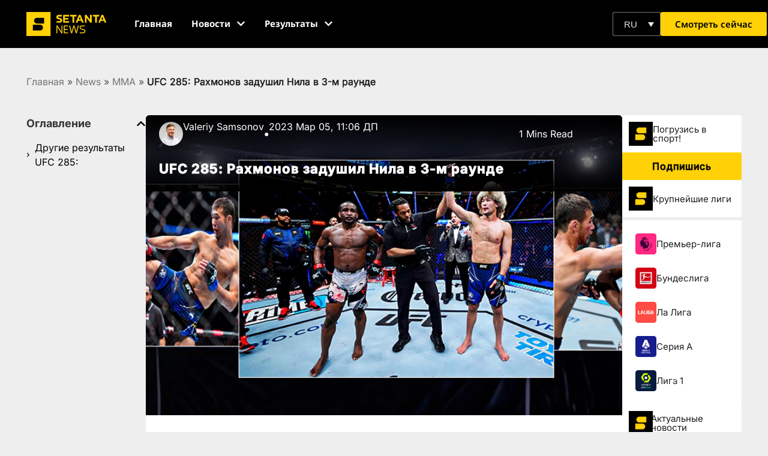

--- FILE ---
content_type: text/html; charset=UTF-8
request_url: https://setantasports.com/ru/mma/ufc-285-rahmonov-zadushil-nila-v-3-m-raunde/
body_size: 71993
content:
<!doctype html>
<html lang="ru-RU">
<head>
	<meta charset="UTF-8">
	<meta name="viewport" content="width=device-width, initial-scale=1">
	<link rel="profile" href="https://gmpg.org/xfn/11">
	<meta name='robots' content='index, follow, max-image-preview:large, max-snippet:-1, max-video-preview:-1' />
	<style></style>
	
	<!-- This site is optimized with the Yoast SEO Premium plugin v25.9 (Yoast SEO v25.9) - https://yoast.com/wordpress/plugins/seo/ -->
	<title>UFC 285: Рахмонов задушил Нила в 3-м раунде | Setanta Sports</title>
<link crossorigin data-rocket-preload as="font" href="https://setantasports.com/wp-content/uploads/elementor/google-fonts/fonts/notosans-3da71b35.woff2" rel="preload">
<link crossorigin data-rocket-preload as="font" href="https://setantasports.com/wp-content/uploads/elementor/google-fonts/fonts/notosans-8e489937.woff2" rel="preload">
<link crossorigin data-rocket-preload as="font" href="https://setantasports.com/wp-content/uploads/elementor/google-fonts/fonts/poppins-e215b6a9.woff2" rel="preload">
<link crossorigin data-rocket-preload as="font" href="https://setantasports.com/wp-content/uploads/elementor/google-fonts/fonts/poppins-ae4d1a33.woff2" rel="preload">
<link crossorigin data-rocket-preload as="font" href="https://setantasports.com/wp-content/uploads/elementor/google-fonts/fonts/poppins-95fdc599.woff2" rel="preload">
<link crossorigin data-rocket-preload as="font" href="https://setantasports.com/wp-content/uploads/elementor/google-fonts/fonts/inter-44a10280.woff2" rel="preload">
<link crossorigin data-rocket-preload as="font" href="https://setantasports.com/wp-content/uploads/elementor/google-fonts/fonts/inter-e9bdaa9d.woff2" rel="preload">
<link crossorigin data-rocket-preload as="font" href="https://fonts.gstatic.com/s/notosans/v42/o-0bIpQlx3QUlC5A4PNB6Ryti20_6n1iPHjc5ardu2ui.woff2" rel="preload">
<link crossorigin data-rocket-preload as="font" href="https://fonts.gstatic.com/s/notosans/v42/o-0bIpQlx3QUlC5A4PNB6Ryti20_6n1iPHjc5a7duw.woff2" rel="preload">
<style id="wpr-usedcss">img:is([sizes=auto i],[sizes^="auto," i]){contain-intrinsic-size:3000px 1500px}input:-webkit-autofill{-webkit-box-shadow:0 0 0 30px #fff inset}body{--progress-bar-height:0px}.flatpickr-calendar{background:#fff;position:absolute;display:none;z-index:999999!important}:root{--ss-primary-color:#5897fb;--ss-bg-color:#ffffff;--ss-font-color:#4d4d4d;--ss-font-placeholder-color:#8d8d8d;--ss-disabled-color:#dcdee2;--ss-border-color:#dcdee2;--ss-highlight-color:#fffb8c;--ss-success-color:#00b755;--ss-error-color:#dc3545;--ss-focus-color:#5897fb;--ss-main-height:30px;--ss-content-height:300px;--ss-spacing-l:7px;--ss-spacing-m:5px;--ss-spacing-s:3px;--ss-animation-timing:0.2s;--ss-border-radius:4px}[type=button]:focus,[type=button]:hover,[type=submit]:focus,[type=submit]:hover,button:focus,button:hover{color:#ffd106;background-color:#000;text-decoration:none}img.emoji{display:inline!important;border:none!important;box-shadow:none!important;height:1em!important;width:1em!important;margin:0 .07em!important;vertical-align:-.1em!important;background:0 0!important;padding:0!important}:where(.wp-block-button__link){border-radius:9999px;box-shadow:none;padding:calc(.667em + 2px) calc(1.333em + 2px);text-decoration:none}:root :where(.wp-block-button .wp-block-button__link.is-style-outline),:root :where(.wp-block-button.is-style-outline>.wp-block-button__link){border:2px solid;padding:.667em 1.333em}:root :where(.wp-block-button .wp-block-button__link.is-style-outline:not(.has-text-color)),:root :where(.wp-block-button.is-style-outline>.wp-block-button__link:not(.has-text-color)){color:currentColor}:root :where(.wp-block-button .wp-block-button__link.is-style-outline:not(.has-background)),:root :where(.wp-block-button.is-style-outline>.wp-block-button__link:not(.has-background)){background-color:initial;background-image:none}:where(.wp-block-calendar table:not(.has-background) th){background:#ddd}:where(.wp-block-columns){margin-bottom:1.75em}:where(.wp-block-columns.has-background){padding:1.25em 2.375em}:where(.wp-block-post-comments input[type=submit]){border:none}:where(.wp-block-cover-image:not(.has-text-color)),:where(.wp-block-cover:not(.has-text-color)){color:#fff}:where(.wp-block-cover-image.is-light:not(.has-text-color)),:where(.wp-block-cover.is-light:not(.has-text-color)){color:#000}:root :where(.wp-block-cover h1:not(.has-text-color)),:root :where(.wp-block-cover h2:not(.has-text-color)),:root :where(.wp-block-cover h3:not(.has-text-color)),:root :where(.wp-block-cover h4:not(.has-text-color)),:root :where(.wp-block-cover h5:not(.has-text-color)),:root :where(.wp-block-cover h6:not(.has-text-color)),:root :where(.wp-block-cover p:not(.has-text-color)){color:inherit}.wp-block-embed{overflow-wrap:break-word}.wp-block-embed :where(figcaption){margin-bottom:1em;margin-top:.5em}.wp-block-embed iframe{max-width:100%}.wp-block-embed__wrapper{position:relative}:where(.wp-block-file){margin-bottom:1.5em}:where(.wp-block-file__button){border-radius:2em;display:inline-block;padding:.5em 1em}:where(.wp-block-file__button):is(a):active,:where(.wp-block-file__button):is(a):focus,:where(.wp-block-file__button):is(a):hover,:where(.wp-block-file__button):is(a):visited{box-shadow:none;color:#fff;opacity:.85;text-decoration:none}:where(.wp-block-group.wp-block-group-is-layout-constrained){position:relative}:root :where(.wp-block-image.is-style-rounded img,.wp-block-image .is-style-rounded img){border-radius:9999px}:where(.wp-block-latest-comments:not([style*=line-height] .wp-block-latest-comments__comment)){line-height:1.1}:where(.wp-block-latest-comments:not([style*=line-height] .wp-block-latest-comments__comment-excerpt p)){line-height:1.8}:root :where(.wp-block-latest-posts.is-grid){padding:0}:root :where(.wp-block-latest-posts.wp-block-latest-posts__list){padding-left:0}ul{box-sizing:border-box}:root :where(.wp-block-list.has-background){padding:1.25em 2.375em}:where(.wp-block-navigation.has-background .wp-block-navigation-item a:not(.wp-element-button)),:where(.wp-block-navigation.has-background .wp-block-navigation-submenu a:not(.wp-element-button)){padding:.5em 1em}:where(.wp-block-navigation .wp-block-navigation__submenu-container .wp-block-navigation-item a:not(.wp-element-button)),:where(.wp-block-navigation .wp-block-navigation__submenu-container .wp-block-navigation-submenu a:not(.wp-element-button)),:where(.wp-block-navigation .wp-block-navigation__submenu-container .wp-block-navigation-submenu button.wp-block-navigation-item__content),:where(.wp-block-navigation .wp-block-navigation__submenu-container .wp-block-pages-list__item button.wp-block-navigation-item__content){padding:.5em 1em}:root :where(p.has-background){padding:1.25em 2.375em}:where(p.has-text-color:not(.has-link-color)) a{color:inherit}:where(.wp-block-post-comments-form) input:not([type=submit]),:where(.wp-block-post-comments-form) textarea{border:1px solid #949494;font-family:inherit;font-size:1em}:where(.wp-block-post-comments-form) input:where(:not([type=submit]):not([type=checkbox])),:where(.wp-block-post-comments-form) textarea{padding:calc(.667em + 2px)}:where(.wp-block-post-excerpt){box-sizing:border-box;margin-bottom:var(--wp--style--block-gap);margin-top:var(--wp--style--block-gap)}:where(.wp-block-preformatted.has-background){padding:1.25em 2.375em}:where(.wp-block-search__button){border:1px solid #ccc;padding:6px 10px}:where(.wp-block-search__input){font-family:inherit;font-size:inherit;font-style:inherit;font-weight:inherit;letter-spacing:inherit;line-height:inherit;text-transform:inherit}:where(.wp-block-search__button-inside .wp-block-search__inside-wrapper){border:1px solid #949494;box-sizing:border-box;padding:4px}:where(.wp-block-search__button-inside .wp-block-search__inside-wrapper) .wp-block-search__input{border:none;border-radius:0;padding:0 4px}:where(.wp-block-search__button-inside .wp-block-search__inside-wrapper) .wp-block-search__input:focus{outline:0}:where(.wp-block-search__button-inside .wp-block-search__inside-wrapper) :where(.wp-block-search__button){padding:4px 8px}:root :where(.wp-block-separator.is-style-dots){height:auto;line-height:1;text-align:center}:root :where(.wp-block-separator.is-style-dots):before{color:currentColor;content:"···";font-family:serif;font-size:1.5em;letter-spacing:2em;padding-left:2em}:root :where(.wp-block-site-logo.is-style-rounded){border-radius:9999px}:where(.wp-block-social-links:not(.is-style-logos-only)) .wp-social-link{background-color:#f0f0f0;color:#444}:where(.wp-block-social-links:not(.is-style-logos-only)) .wp-social-link-amazon{background-color:#f90;color:#fff}:where(.wp-block-social-links:not(.is-style-logos-only)) .wp-social-link-bandcamp{background-color:#1ea0c3;color:#fff}:where(.wp-block-social-links:not(.is-style-logos-only)) .wp-social-link-behance{background-color:#0757fe;color:#fff}:where(.wp-block-social-links:not(.is-style-logos-only)) .wp-social-link-bluesky{background-color:#0a7aff;color:#fff}:where(.wp-block-social-links:not(.is-style-logos-only)) .wp-social-link-codepen{background-color:#1e1f26;color:#fff}:where(.wp-block-social-links:not(.is-style-logos-only)) .wp-social-link-deviantart{background-color:#02e49b;color:#fff}:where(.wp-block-social-links:not(.is-style-logos-only)) .wp-social-link-discord{background-color:#5865f2;color:#fff}:where(.wp-block-social-links:not(.is-style-logos-only)) .wp-social-link-dribbble{background-color:#e94c89;color:#fff}:where(.wp-block-social-links:not(.is-style-logos-only)) .wp-social-link-dropbox{background-color:#4280ff;color:#fff}:where(.wp-block-social-links:not(.is-style-logos-only)) .wp-social-link-etsy{background-color:#f45800;color:#fff}:where(.wp-block-social-links:not(.is-style-logos-only)) .wp-social-link-facebook{background-color:#0866ff;color:#fff}:where(.wp-block-social-links:not(.is-style-logos-only)) .wp-social-link-fivehundredpx{background-color:#000;color:#fff}:where(.wp-block-social-links:not(.is-style-logos-only)) .wp-social-link-flickr{background-color:#0461dd;color:#fff}:where(.wp-block-social-links:not(.is-style-logos-only)) .wp-social-link-foursquare{background-color:#e65678;color:#fff}:where(.wp-block-social-links:not(.is-style-logos-only)) .wp-social-link-github{background-color:#24292d;color:#fff}:where(.wp-block-social-links:not(.is-style-logos-only)) .wp-social-link-goodreads{background-color:#eceadd;color:#382110}:where(.wp-block-social-links:not(.is-style-logos-only)) .wp-social-link-google{background-color:#ea4434;color:#fff}:where(.wp-block-social-links:not(.is-style-logos-only)) .wp-social-link-gravatar{background-color:#1d4fc4;color:#fff}:where(.wp-block-social-links:not(.is-style-logos-only)) .wp-social-link-instagram{background-color:#f00075;color:#fff}:where(.wp-block-social-links:not(.is-style-logos-only)) .wp-social-link-lastfm{background-color:#e21b24;color:#fff}:where(.wp-block-social-links:not(.is-style-logos-only)) .wp-social-link-linkedin{background-color:#0d66c2;color:#fff}:where(.wp-block-social-links:not(.is-style-logos-only)) .wp-social-link-mastodon{background-color:#3288d4;color:#fff}:where(.wp-block-social-links:not(.is-style-logos-only)) .wp-social-link-medium{background-color:#000;color:#fff}:where(.wp-block-social-links:not(.is-style-logos-only)) .wp-social-link-meetup{background-color:#f6405f;color:#fff}:where(.wp-block-social-links:not(.is-style-logos-only)) .wp-social-link-patreon{background-color:#000;color:#fff}:where(.wp-block-social-links:not(.is-style-logos-only)) .wp-social-link-pinterest{background-color:#e60122;color:#fff}:where(.wp-block-social-links:not(.is-style-logos-only)) .wp-social-link-pocket{background-color:#ef4155;color:#fff}:where(.wp-block-social-links:not(.is-style-logos-only)) .wp-social-link-reddit{background-color:#ff4500;color:#fff}:where(.wp-block-social-links:not(.is-style-logos-only)) .wp-social-link-skype{background-color:#0478d7;color:#fff}:where(.wp-block-social-links:not(.is-style-logos-only)) .wp-social-link-snapchat{background-color:#fefc00;color:#fff;stroke:#000}:where(.wp-block-social-links:not(.is-style-logos-only)) .wp-social-link-soundcloud{background-color:#ff5600;color:#fff}:where(.wp-block-social-links:not(.is-style-logos-only)) .wp-social-link-spotify{background-color:#1bd760;color:#fff}:where(.wp-block-social-links:not(.is-style-logos-only)) .wp-social-link-telegram{background-color:#2aabee;color:#fff}:where(.wp-block-social-links:not(.is-style-logos-only)) .wp-social-link-threads{background-color:#000;color:#fff}:where(.wp-block-social-links:not(.is-style-logos-only)) .wp-social-link-tiktok{background-color:#000;color:#fff}:where(.wp-block-social-links:not(.is-style-logos-only)) .wp-social-link-tumblr{background-color:#011835;color:#fff}:where(.wp-block-social-links:not(.is-style-logos-only)) .wp-social-link-twitch{background-color:#6440a4;color:#fff}:where(.wp-block-social-links:not(.is-style-logos-only)) .wp-social-link-twitter{background-color:#1da1f2;color:#fff}:where(.wp-block-social-links:not(.is-style-logos-only)) .wp-social-link-vimeo{background-color:#1eb7ea;color:#fff}:where(.wp-block-social-links:not(.is-style-logos-only)) .wp-social-link-vk{background-color:#4680c2;color:#fff}:where(.wp-block-social-links:not(.is-style-logos-only)) .wp-social-link-wordpress{background-color:#3499cd;color:#fff}:where(.wp-block-social-links:not(.is-style-logos-only)) .wp-social-link-whatsapp{background-color:#25d366;color:#fff}:where(.wp-block-social-links:not(.is-style-logos-only)) .wp-social-link-x{background-color:#000;color:#fff}:where(.wp-block-social-links:not(.is-style-logos-only)) .wp-social-link-yelp{background-color:#d32422;color:#fff}:where(.wp-block-social-links:not(.is-style-logos-only)) .wp-social-link-youtube{background-color:red;color:#fff}:where(.wp-block-social-links.is-style-logos-only) .wp-social-link{background:0 0}:where(.wp-block-social-links.is-style-logos-only) .wp-social-link svg{height:1.25em;width:1.25em}:where(.wp-block-social-links.is-style-logos-only) .wp-social-link-amazon{color:#f90}:where(.wp-block-social-links.is-style-logos-only) .wp-social-link-bandcamp{color:#1ea0c3}:where(.wp-block-social-links.is-style-logos-only) .wp-social-link-behance{color:#0757fe}:where(.wp-block-social-links.is-style-logos-only) .wp-social-link-bluesky{color:#0a7aff}:where(.wp-block-social-links.is-style-logos-only) .wp-social-link-codepen{color:#1e1f26}:where(.wp-block-social-links.is-style-logos-only) .wp-social-link-deviantart{color:#02e49b}:where(.wp-block-social-links.is-style-logos-only) .wp-social-link-discord{color:#5865f2}:where(.wp-block-social-links.is-style-logos-only) .wp-social-link-dribbble{color:#e94c89}:where(.wp-block-social-links.is-style-logos-only) .wp-social-link-dropbox{color:#4280ff}:where(.wp-block-social-links.is-style-logos-only) .wp-social-link-etsy{color:#f45800}:where(.wp-block-social-links.is-style-logos-only) .wp-social-link-facebook{color:#0866ff}:where(.wp-block-social-links.is-style-logos-only) .wp-social-link-fivehundredpx{color:#000}:where(.wp-block-social-links.is-style-logos-only) .wp-social-link-flickr{color:#0461dd}:where(.wp-block-social-links.is-style-logos-only) .wp-social-link-foursquare{color:#e65678}:where(.wp-block-social-links.is-style-logos-only) .wp-social-link-github{color:#24292d}:where(.wp-block-social-links.is-style-logos-only) .wp-social-link-goodreads{color:#382110}:where(.wp-block-social-links.is-style-logos-only) .wp-social-link-google{color:#ea4434}:where(.wp-block-social-links.is-style-logos-only) .wp-social-link-gravatar{color:#1d4fc4}:where(.wp-block-social-links.is-style-logos-only) .wp-social-link-instagram{color:#f00075}:where(.wp-block-social-links.is-style-logos-only) .wp-social-link-lastfm{color:#e21b24}:where(.wp-block-social-links.is-style-logos-only) .wp-social-link-linkedin{color:#0d66c2}:where(.wp-block-social-links.is-style-logos-only) .wp-social-link-mastodon{color:#3288d4}:where(.wp-block-social-links.is-style-logos-only) .wp-social-link-medium{color:#000}:where(.wp-block-social-links.is-style-logos-only) .wp-social-link-meetup{color:#f6405f}:where(.wp-block-social-links.is-style-logos-only) .wp-social-link-patreon{color:#000}:where(.wp-block-social-links.is-style-logos-only) .wp-social-link-pinterest{color:#e60122}:where(.wp-block-social-links.is-style-logos-only) .wp-social-link-pocket{color:#ef4155}:where(.wp-block-social-links.is-style-logos-only) .wp-social-link-reddit{color:#ff4500}:where(.wp-block-social-links.is-style-logos-only) .wp-social-link-skype{color:#0478d7}:where(.wp-block-social-links.is-style-logos-only) .wp-social-link-snapchat{color:#fff;stroke:#000}:where(.wp-block-social-links.is-style-logos-only) .wp-social-link-soundcloud{color:#ff5600}:where(.wp-block-social-links.is-style-logos-only) .wp-social-link-spotify{color:#1bd760}:where(.wp-block-social-links.is-style-logos-only) .wp-social-link-telegram{color:#2aabee}:where(.wp-block-social-links.is-style-logos-only) .wp-social-link-threads{color:#000}:where(.wp-block-social-links.is-style-logos-only) .wp-social-link-tiktok{color:#000}:where(.wp-block-social-links.is-style-logos-only) .wp-social-link-tumblr{color:#011835}:where(.wp-block-social-links.is-style-logos-only) .wp-social-link-twitch{color:#6440a4}:where(.wp-block-social-links.is-style-logos-only) .wp-social-link-twitter{color:#1da1f2}:where(.wp-block-social-links.is-style-logos-only) .wp-social-link-vimeo{color:#1eb7ea}:where(.wp-block-social-links.is-style-logos-only) .wp-social-link-vk{color:#4680c2}:where(.wp-block-social-links.is-style-logos-only) .wp-social-link-whatsapp{color:#25d366}:where(.wp-block-social-links.is-style-logos-only) .wp-social-link-wordpress{color:#3499cd}:where(.wp-block-social-links.is-style-logos-only) .wp-social-link-x{color:#000}:where(.wp-block-social-links.is-style-logos-only) .wp-social-link-yelp{color:#d32422}:where(.wp-block-social-links.is-style-logos-only) .wp-social-link-youtube{color:red}:root :where(.wp-block-social-links .wp-social-link a){padding:.25em}:root :where(.wp-block-social-links.is-style-logos-only .wp-social-link a){padding:0}:root :where(.wp-block-social-links.is-style-pill-shape .wp-social-link a){padding-left:.6666666667em;padding-right:.6666666667em}:root :where(.wp-block-tag-cloud.is-style-outline){display:flex;flex-wrap:wrap;gap:1ch}:root :where(.wp-block-tag-cloud.is-style-outline a){border:1px solid;font-size:unset!important;margin-right:0;padding:1ch 2ch;text-decoration:none!important}:root :where(.wp-block-table-of-contents){box-sizing:border-box}:where(.wp-block-term-description){box-sizing:border-box;margin-bottom:var(--wp--style--block-gap);margin-top:var(--wp--style--block-gap)}:where(pre.wp-block-verse){font-family:inherit}:root{--wp--preset--font-size--normal:16px;--wp--preset--font-size--huge:42px}.screen-reader-text{border:0;clip-path:inset(50%);height:1px;margin:-1px;overflow:hidden;padding:0;position:absolute;width:1px;word-wrap:normal!important}.screen-reader-text:focus{background-color:#ddd;clip-path:none;color:#444;display:block;font-size:1em;height:auto;left:5px;line-height:normal;padding:15px 23px 14px;text-decoration:none;top:5px;width:auto;z-index:100000}html :where(.has-border-color){border-style:solid}html :where([style*=border-top-color]){border-top-style:solid}html :where([style*=border-right-color]){border-right-style:solid}html :where([style*=border-bottom-color]){border-bottom-style:solid}html :where([style*=border-left-color]){border-left-style:solid}html :where([style*=border-width]){border-style:solid}html :where([style*=border-top-width]){border-top-style:solid}html :where([style*=border-right-width]){border-right-style:solid}html :where([style*=border-bottom-width]){border-bottom-style:solid}html :where([style*=border-left-width]){border-left-style:solid}html :where(img[class*=wp-image-]){height:auto;max-width:100%}:where(figure){margin:0 0 1em}html :where(.is-position-sticky){--wp-admin--admin-bar--position-offset:var(--wp-admin--admin-bar--height,0px)}@media screen and (max-width:600px){html :where(.is-position-sticky){--wp-admin--admin-bar--position-offset:0px}}.jet-listing .slick-list{position:relative;display:block;overflow:hidden;margin:0;padding:0}.jet-listing .slick-list:focus{outline:0}.jet-listing .slick-list.dragging{cursor:pointer;cursor:hand}.jet-listing .slick-track{position:relative;top:0;left:0;display:block;margin-left:auto;margin-right:auto}.jet-listing .slick-track:after,.jet-listing .slick-track:before{display:table;content:""}.jet-listing .slick-track:after{clear:both}.jet-listing .slick-slide{display:none;float:left;height:100%;min-height:1px}.jet-listing .slick-slide img{display:block}.jet-listing .slick-slide.dragging img{pointer-events:none}.jet-listing .slick-initialized .slick-slide{display:block}.jet-engine-gallery-grid__item{padding:10px;max-width:calc(100% / var(--columns));-webkit-box-flex:0;-ms-flex:0 0 calc(100% / var(--columns));flex:0 0 calc(100% / var(--columns));-webkit-box-sizing:border-box;box-sizing:border-box}.jet-engine-gallery-grid__item img{-o-object-fit:cover;object-fit:cover;width:100%;height:100%;display:block}.jet-engine-gallery-slider{max-width:100%;position:relative}.jet-listing-dynamic-link{display:-webkit-box;display:-ms-flexbox;display:flex;-webkit-box-orient:vertical;-webkit-box-direction:normal;-ms-flex-direction:column;flex-direction:column}.jet-listing-dynamic-link .button.jet-woo-add-to-cart{display:-webkit-inline-box;display:-ms-inline-flexbox;display:inline-flex}.jet-remove-from-store.is-hidden{display:none!important}.jet-listing-dynamic-terms__icon{display:inline-block}.jet-listing-dynamic-terms__icon.is-svg-icon{display:-webkit-inline-box;display:-ms-inline-flexbox;display:inline-flex}.jet-listing-dynamic-terms__icon.is-svg-icon svg{width:1em;height:1em}.jet-listing-dynamic-terms__link{display:inline-block}.jet-listing-grid__items{display:-webkit-box;display:-ms-flexbox;display:flex;-ms-flex-wrap:wrap;flex-wrap:wrap;margin:0 -10px;width:calc(100% + 20px)}.jet-listing-grid__items.grid-col-desk-1{--columns:1}@media (max-width:1024px){.jet-listing-grid__items.grid-col-tablet-2{--columns:2}}.jet-listing-grid__masonry{-webkit-box-align:start;-ms-flex-align:start;align-items:flex-start}.jet-listing-grid__item{padding:10px;-webkit-box-sizing:border-box;box-sizing:border-box}.jet-listing-grid__items>.jet-listing-grid__item{max-width:calc(100% / var(--columns));-webkit-box-flex:0;-ms-flex:0 0 calc(100% / var(--columns));flex:0 0 calc(100% / var(--columns))}.jet-listing-grid__slider{position:relative}.jet-listing-grid__slider>.jet-listing-grid__items:not(.slick-initialized)>.jet-listing-grid__item{display:none}.jet-listing-grid__slider>.jet-listing-grid__items:not(.slick-initialized)>.jet-listing-grid__item:first-of-type{display:block}.jet-listing-grid__slider .jet-slick-dots{display:-webkit-box;display:-ms-flexbox;display:flex;-webkit-box-align:center;-ms-flex-align:center;align-items:center;-webkit-box-pack:center;-ms-flex-pack:center;justify-content:center;width:100%;margin:10px 0;padding:0}.jet-listing-grid__slider .jet-slick-dots li{width:12px;height:12px;border-radius:100%;text-indent:-50px;overflow:hidden;cursor:pointer;background:#eee;margin:3px}.jet-listing-grid__slider .jet-slick-dots li.slick-active,.jet-listing-grid__slider .jet-slick-dots li:hover{background:#111}.jet-listing-grid__loader{--spinner-color:rgba(100, 100, 100, .8);--spinner-size:36px;display:-webkit-box;display:-ms-flexbox;display:flex;-webkit-box-pack:center;-ms-flex-pack:center;justify-content:center;-webkit-box-align:center;-ms-flex-align:center;align-items:center;gap:15px;visibility:hidden}.jet-listing-grid-loading .jet-listing-grid__loader{visibility:visible}.jet-listing-not-found{text-align:center;display:block;margin:0;width:100%}.brxe-jet-engine-listing-grid .jet-listing-grid__items{width:auto;margin:0;--column-gap:20px;--row-gap:20px;gap:var(--row-gap) var(--column-gap);--item-width:calc((100% - (var(--columns) - 1) * var(--column-gap)) / var(--columns))}.brxe-jet-engine-listing-grid .jet-listing-grid__items>.jet-listing-grid__item{max-width:var(--item-width);-webkit-box-flex:0;-ms-flex:0 0 var(--item-width);flex:0 0 var(--item-width)}.brxe-jet-engine-listing-grid .jet-listing-grid__item{padding:0}.brxe-jet-engine-listing-grid .jet-listing-grid__item.slick-slide{padding:calc(var(--row-gap)/ 2) calc(var(--column-gap)/ 2)}.brxe-jet-engine-listing-grid .jet-slick-dots{gap:8px}.brxe-jet-engine-listing-grid .jet-slick-dots li{margin:0}div.brxe-jet-engine-listing-grid{width:100%}div.brxe-jet-engine-listing-grid>div.jet-listing-grid{width:100%}.jet-calendar-loading{opacity:.5!important;pointer-events:none!important;-webkit-user-select:none;-moz-user-select:none;-ms-user-select:none;user-select:none}.jet-calendar-loading .jet-calendar-caption__date-select{pointer-events:none}.jet-calendar-caption__dates{display:-webkit-box;display:-ms-flexbox;display:flex;-webkit-box-orient:horizontal;-webkit-box-direction:normal;-ms-flex-direction:row;flex-direction:row;-webkit-column-gap:0.5em;-moz-column-gap:0.5em;column-gap:.5em}.jet-calendar-caption__date-select{position:absolute;margin:0;padding:0;left:0;top:0;text-transform:inherit;opacity:0;-webkit-appearance:none;-moz-appearance:none;appearance:none;height:100%}.jet-calendar-caption__date-select:focus-visible{outline:0}.jet-calendar-nav__link{cursor:pointer;width:40px;height:40px;display:-webkit-box;display:-ms-flexbox;display:flex;-webkit-box-align:center;-ms-flex-align:center;align-items:center;-webkit-box-pack:center;-ms-flex-pack:center;justify-content:center}.jet-calendar-nav__link svg{height:1em;fill:currentColor}.rtl .jet-calendar-nav__link.nav-link-prev svg{-webkit-transform:scaleX(-1);transform:scaleX(-1)}body:not(.rtl) .jet-calendar-nav__link.nav-link-next svg{-webkit-transform:scaleX(-1);transform:scaleX(-1)}.jet-calendar-week__day{width:14.2857%;vertical-align:top}.jet-calendar-week__day-mobile-overlay{cursor:pointer;position:absolute;z-index:20;left:0;right:0;top:0;bottom:0}.jet-calendar-week__day-content{padding:10px;min-height:100px}@media (max-width:1025px){.jet-calendar-week__day-content{display:none}}.brxe-jet-listing-calendar .jet-calendar-week__day{padding:0}.brxe-jet-listing-calendar .jet-calendar-nav__link svg{width:1em;height:1em}.jet-data-store-link{display:-webkit-inline-box;display:-ms-inline-flexbox;display:inline-flex;-webkit-box-pack:center;-ms-flex-pack:center;justify-content:center;-webkit-box-align:center;-ms-flex-align:center;align-items:center;gap:4px}.jet-data-store-link__icon.is-svg-icon{display:-webkit-inline-box;display:-ms-inline-flexbox;display:inline-flex}.jet-data-store-link__icon.is-svg-icon svg{width:1em;height:1em}.jet-data-store-link__icon{-webkit-box-ordinal-group:2;-ms-flex-order:1;order:1}.jet-data-store-link__label{-webkit-box-ordinal-group:3;-ms-flex-order:2;order:2}.jet-data-store-link.is-hidden{display:none!important}a:has(>.jet-engine-lightbox-icon):before{display:none}:root{--wp--preset--aspect-ratio--square:1;--wp--preset--aspect-ratio--4-3:4/3;--wp--preset--aspect-ratio--3-4:3/4;--wp--preset--aspect-ratio--3-2:3/2;--wp--preset--aspect-ratio--2-3:2/3;--wp--preset--aspect-ratio--16-9:16/9;--wp--preset--aspect-ratio--9-16:9/16;--wp--preset--color--black:#000000;--wp--preset--color--cyan-bluish-gray:#abb8c3;--wp--preset--color--white:#ffffff;--wp--preset--color--pale-pink:#f78da7;--wp--preset--color--vivid-red:#cf2e2e;--wp--preset--color--luminous-vivid-orange:#ff6900;--wp--preset--color--luminous-vivid-amber:#fcb900;--wp--preset--color--light-green-cyan:#7bdcb5;--wp--preset--color--vivid-green-cyan:#00d084;--wp--preset--color--pale-cyan-blue:#8ed1fc;--wp--preset--color--vivid-cyan-blue:#0693e3;--wp--preset--color--vivid-purple:#9b51e0;--wp--preset--gradient--vivid-cyan-blue-to-vivid-purple:linear-gradient(135deg,rgba(6, 147, 227, 1) 0%,rgb(155, 81, 224) 100%);--wp--preset--gradient--light-green-cyan-to-vivid-green-cyan:linear-gradient(135deg,rgb(122, 220, 180) 0%,rgb(0, 208, 130) 100%);--wp--preset--gradient--luminous-vivid-amber-to-luminous-vivid-orange:linear-gradient(135deg,rgba(252, 185, 0, 1) 0%,rgba(255, 105, 0, 1) 100%);--wp--preset--gradient--luminous-vivid-orange-to-vivid-red:linear-gradient(135deg,rgba(255, 105, 0, 1) 0%,rgb(207, 46, 46) 100%);--wp--preset--gradient--very-light-gray-to-cyan-bluish-gray:linear-gradient(135deg,rgb(238, 238, 238) 0%,rgb(169, 184, 195) 100%);--wp--preset--gradient--cool-to-warm-spectrum:linear-gradient(135deg,rgb(74, 234, 220) 0%,rgb(151, 120, 209) 20%,rgb(207, 42, 186) 40%,rgb(238, 44, 130) 60%,rgb(251, 105, 98) 80%,rgb(254, 248, 76) 100%);--wp--preset--gradient--blush-light-purple:linear-gradient(135deg,rgb(255, 206, 236) 0%,rgb(152, 150, 240) 100%);--wp--preset--gradient--blush-bordeaux:linear-gradient(135deg,rgb(254, 205, 165) 0%,rgb(254, 45, 45) 50%,rgb(107, 0, 62) 100%);--wp--preset--gradient--luminous-dusk:linear-gradient(135deg,rgb(255, 203, 112) 0%,rgb(199, 81, 192) 50%,rgb(65, 88, 208) 100%);--wp--preset--gradient--pale-ocean:linear-gradient(135deg,rgb(255, 245, 203) 0%,rgb(182, 227, 212) 50%,rgb(51, 167, 181) 100%);--wp--preset--gradient--electric-grass:linear-gradient(135deg,rgb(202, 248, 128) 0%,rgb(113, 206, 126) 100%);--wp--preset--gradient--midnight:linear-gradient(135deg,rgb(2, 3, 129) 0%,rgb(40, 116, 252) 100%);--wp--preset--font-size--small:13px;--wp--preset--font-size--medium:20px;--wp--preset--font-size--large:36px;--wp--preset--font-size--x-large:42px;--wp--preset--spacing--20:0.44rem;--wp--preset--spacing--30:0.67rem;--wp--preset--spacing--40:1rem;--wp--preset--spacing--50:1.5rem;--wp--preset--spacing--60:2.25rem;--wp--preset--spacing--70:3.38rem;--wp--preset--spacing--80:5.06rem;--wp--preset--shadow--natural:6px 6px 9px rgba(0, 0, 0, .2);--wp--preset--shadow--deep:12px 12px 50px rgba(0, 0, 0, .4);--wp--preset--shadow--sharp:6px 6px 0px rgba(0, 0, 0, .2);--wp--preset--shadow--outlined:6px 6px 0px -3px rgba(255, 255, 255, 1),6px 6px rgba(0, 0, 0, 1);--wp--preset--shadow--crisp:6px 6px 0px rgba(0, 0, 0, 1)}:where(.is-layout-flex){gap:.5em}:where(.is-layout-grid){gap:.5em}:where(.wp-block-post-template.is-layout-flex){gap:1.25em}:where(.wp-block-post-template.is-layout-grid){gap:1.25em}:where(.wp-block-columns.is-layout-flex){gap:2em}:where(.wp-block-columns.is-layout-grid){gap:2em}:root :where(.wp-block-pullquote){font-size:1.5em;line-height:1.6}*{margin:0;padding:0;box-sizing:border-box}.tournamentSchedule--col-matchstatus--date--d{font-family:notosans}.tournamentschedule--wrapper{height:700px;overflow-y:scroll;scroll-behavior:smooth;margin:auto}.tournamentschedule--wrapper::-webkit-scrollbar{width:.5vw;background:#bdbdbd}.tournamentschedule--wrapper::-webkit-scrollbar-thumb{background:-webkit-linear-gradient(transparent,#30ff00);background:#fdd106;border-radius:20px}.championatDropdown-select--content{display:none;position:absolute;width:100%;left:0;text-align:center;z-index:1;top:100px}.championatDropdown-select--item{background-color:#000;color:#fff;border-bottom:1px solid #fff;padding:20px 10px}.championatDropdown-select--item:hover{background-color:#ffd106;color:#000}.wpml-ls-legacy-dropdown-click{width:15.5em;max-width:100%}.wpml-ls-legacy-dropdown-click>ul{position:relative;padding:0;margin:0!important;list-style-type:none}.wpml-ls-legacy-dropdown-click .wpml-ls-item{padding:0;margin:0;list-style-type:none}.wpml-ls-legacy-dropdown-click a{display:block;text-decoration:none;color:#444;border:1px solid #cdcdcd;background-color:#fff;padding:5px 10px;line-height:1}.wpml-ls-legacy-dropdown-click a span{vertical-align:middle}.wpml-ls-legacy-dropdown-click a.wpml-ls-item-toggle{position:relative;padding-right:calc(10px + 1.4em)}.rtl .wpml-ls-legacy-dropdown-click a.wpml-ls-item-toggle{padding-right:10px;padding-left:calc(10px + 1.4em)}.wpml-ls-legacy-dropdown-click a.wpml-ls-item-toggle:after{content:"";vertical-align:middle;display:inline-block;border:.35em solid transparent;border-top:.5em solid;position:absolute;right:10px;top:calc(50% - .175em)}.rtl .wpml-ls-legacy-dropdown-click a.wpml-ls-item-toggle:after{right:auto;left:10px}.wpml-ls-legacy-dropdown-click .wpml-ls-current-language:hover>a,.wpml-ls-legacy-dropdown-click a:focus,.wpml-ls-legacy-dropdown-click a:hover{color:#000;background:#eee}.wpml-ls-legacy-dropdown-click .wpml-ls-sub-menu{visibility:hidden;position:absolute;top:100%;right:0;left:0;border-top:1px solid #cdcdcd;padding:0;margin:0;list-style-type:none;z-index:101}.wpml-ls-legacy-dropdown-click .wpml-ls-sub-menu a{border-width:0 1px 1px}.wpml-ls-statics-shortcode_actions .wpml-ls-sub-menu a,.wpml-ls-statics-shortcode_actions .wpml-ls-sub-menu a:link,.wpml-ls-statics-shortcode_actions a{background-color:#212121}.wpml-ls-statics-shortcode_actions .wpml-ls-sub-menu a:focus,.wpml-ls-statics-shortcode_actions .wpml-ls-sub-menu a:hover,.wpml-ls-statics-shortcode_actions .wpml-ls-sub-menu a:link:focus,.wpml-ls-statics-shortcode_actions .wpml-ls-sub-menu a:link:hover{color:#fdd106;background-color:#212121}.wpml-ls-statics-shortcode_actions .wpml-ls-current-language>a{color:#e7e7e7;background-color:#424242}.wpml-ls-statics-shortcode_actions .wpml-ls-current-language:hover>a,.wpml-ls-statics-shortcode_actions .wpml-ls-current-language>a:focus{color:#fdd106;background-color:#212121}html{line-height:1.15;-webkit-text-size-adjust:100%}*,:after,:before{box-sizing:border-box}body{margin:0;font-family:-apple-system,BlinkMacSystemFont,'Segoe UI',Roboto,'Helvetica Neue',Arial,'Noto Sans',sans-serif,'Apple Color Emoji','Segoe UI Emoji','Segoe UI Symbol','Noto Color Emoji';font-size:1rem;font-weight:400;line-height:1.5;color:#333;background-color:#fff;-webkit-font-smoothing:antialiased;-moz-osx-font-smoothing:grayscale}h1,h2{margin-block-start:.5rem;margin-block-end:1rem;font-family:inherit;font-weight:500;line-height:1.2;color:inherit}h1{font-size:2.5rem}h2{font-size:2rem}p{margin-block-start:0;margin-block-end:.9rem}a{background-color:transparent;text-decoration:none;color:#c36}a:active,a:hover{color:#336}a:not([href]):not([tabindex]),a:not([href]):not([tabindex]):focus,a:not([href]):not([tabindex]):hover{color:inherit;text-decoration:none}a:not([href]):not([tabindex]):focus{outline:0}strong{font-weight:bolder}img{border-style:none;height:auto;max-width:100%}[hidden],template{display:none}@media print{*,:after,:before{background:0 0!important;color:#000!important;box-shadow:none!important;text-shadow:none!important}a,a:visited{text-decoration:underline}a[href]:after{content:" (" attr(href) ")"}a[href^="#"]:after{content:""}blockquote{-moz-column-break-inside:avoid;break-inside:avoid;border:1px solid #ccc}img,tr{-moz-column-break-inside:avoid;break-inside:avoid}h2,p{orphans:3;widows:3}h2{-moz-column-break-after:avoid;break-after:avoid}}label{display:inline-block;line-height:1;vertical-align:middle}button,input,optgroup,select,textarea{font-family:inherit;font-size:1rem;line-height:1.5;margin:0}input[type=email],input[type=number],input[type=search],input[type=text],input[type=url],select,textarea{width:100%;border:1px solid #666;border-radius:3px;padding:.5rem 1rem;transition:all .3s}input[type=email]:focus,input[type=number]:focus,input[type=search]:focus,input[type=text]:focus,input[type=url]:focus,select:focus,textarea:focus{border-color:#333}button,input{overflow:visible}button,select{text-transform:none}[type=button],[type=submit],button{width:auto;-webkit-appearance:button}[type=button]::-moz-focus-inner,[type=submit]::-moz-focus-inner,button::-moz-focus-inner{border-style:none;padding:0}[type=button]:-moz-focusring,[type=submit]:-moz-focusring,button:-moz-focusring{outline:ButtonText dotted 1px}[type=button],[type=submit],button{display:inline-block;font-weight:400;color:#c36;text-align:center;white-space:nowrap;-webkit-user-select:none;-moz-user-select:none;user-select:none;background-color:transparent;border:1px solid #c36;padding:.5rem 1rem;font-size:1rem;border-radius:3px;transition:all .3s}[type=button]:focus,[type=submit]:focus,button:focus{outline:-webkit-focus-ring-color auto 5px}[type=button]:focus,[type=button]:hover,[type=submit]:focus,[type=submit]:hover,button:focus,button:hover{color:#fff;background-color:#c36;text-decoration:none}[type=button]:not(:disabled),[type=submit]:not(:disabled),button:not(:disabled){cursor:pointer}fieldset{padding:.35em .75em .625em}legend{box-sizing:border-box;color:inherit;display:table;max-width:100%;padding:0;white-space:normal}progress{vertical-align:baseline}textarea{overflow:auto;resize:vertical}[type=checkbox],[type=radio]{box-sizing:border-box;padding:0}[type=number]::-webkit-inner-spin-button,[type=number]::-webkit-outer-spin-button{height:auto}[type=search]{-webkit-appearance:textfield;outline-offset:-2px}[type=search]::-webkit-search-decoration{-webkit-appearance:none}::-webkit-file-upload-button{-webkit-appearance:button;font:inherit}select{display:block}table{background-color:transparent;width:100%;margin-block-end:15px;font-size:.9em;border-spacing:0;border-collapse:collapse}table tbody+tbody{border-block-start:2px solid hsla(0,0%,50.2%,.5019607843)}li,ul{margin-block-start:0;margin-block-end:0;border:0;outline:0;font-size:100%;vertical-align:baseline;background:0 0}.pagination{margin:20px auto}.sticky{position:relative;display:block}.hide{display:none!important}.screen-reader-text{clip:rect(1px,1px,1px,1px);height:1px;overflow:hidden;position:absolute!important;width:1px;word-wrap:normal!important}.screen-reader-text:focus{background-color:#eee;clip:auto!important;-webkit-clip-path:none;clip-path:none;color:#333;display:block;font-size:1rem;height:auto;left:5px;line-height:normal;padding:15px 23px 14px;text-decoration:none;top:5px;width:auto;z-index:100000}#comments .comment{position:relative}#comments .reply{font-size:11px;line-height:1}:root{--direction-multiplier:1}body.rtl{--direction-multiplier:-1}.elementor-screen-only,.screen-reader-text,.screen-reader-text span{height:1px;margin:-1px;overflow:hidden;padding:0;position:absolute;top:-10000em;width:1px;clip:rect(0,0,0,0);border:0}.elementor *,.elementor :after,.elementor :before{box-sizing:border-box}.elementor a{box-shadow:none;text-decoration:none}.elementor img{border:none;border-radius:0;box-shadow:none;height:auto;max-width:100%}.elementor .elementor-widget:not(.elementor-widget-text-editor):not(.elementor-widget-theme-post-content) figure{margin:0}.elementor iframe,.elementor object,.elementor video{border:none;line-height:1;margin:0;max-width:100%;width:100%}.elementor-widget-wrap .elementor-element.elementor-widget__width-auto{max-width:100%}.elementor-element{--flex-direction:initial;--flex-wrap:initial;--justify-content:initial;--align-items:initial;--align-content:initial;--gap:initial;--flex-basis:initial;--flex-grow:initial;--flex-shrink:initial;--order:initial;--align-self:initial;align-self:var(--align-self);flex-basis:var(--flex-basis);flex-grow:var(--flex-grow);flex-shrink:var(--flex-shrink);order:var(--order)}.elementor-element:where(.e-con-full,.elementor-widget){align-content:var(--align-content);align-items:var(--align-items);flex-direction:var(--flex-direction);flex-wrap:var(--flex-wrap);gap:var(--row-gap) var(--column-gap);justify-content:var(--justify-content)}.elementor-invisible{visibility:hidden}.elementor-align-justify .elementor-button{width:100%}@media (max-width:767px){.jet-listing-grid__items.grid-col-mobile-1{--columns:1}table table{font-size:.8em}.elementor-widget-wrap .elementor-element.elementor-widget-mobile__width-auto{max-width:100%}.elementor-mobile-align-left{text-align:left}.elementor-mobile-align-left .elementor-button{width:auto}.elementor-reverse-mobile>.elementor-container>:first-child{order:10}.elementor-reverse-mobile>.elementor-container>:nth-child(2){order:9}.elementor-reverse-mobile>.elementor-container>:nth-child(3){order:8}.elementor-reverse-mobile>.elementor-container>:nth-child(4){order:7}.elementor-reverse-mobile>.elementor-container>:nth-child(5){order:6}.elementor-reverse-mobile>.elementor-container>:nth-child(6){order:5}.elementor-reverse-mobile>.elementor-container>:nth-child(7){order:4}.elementor-reverse-mobile>.elementor-container>:nth-child(8){order:3}.elementor-reverse-mobile>.elementor-container>:nth-child(9){order:2}.elementor-reverse-mobile>.elementor-container>:nth-child(10){order:1}.elementor-column{width:100%}}:root{--page-title-display:block}@keyframes eicon-spin{0%{transform:rotate(0)}to{transform:rotate(359deg)}}.eicon-animation-spin{animation:2s linear infinite eicon-spin}.elementor-section{position:relative}.elementor-section .elementor-container{display:flex;margin-left:auto;margin-right:auto;position:relative}@media (max-width:1024px){.elementor-section .elementor-container{flex-wrap:wrap}}.elementor-widget-wrap{align-content:flex-start;flex-wrap:wrap;position:relative;width:100%}.elementor:not(.elementor-bc-flex-widget) .elementor-widget-wrap{display:flex}.elementor-widget-wrap>.elementor-element{width:100%}.elementor-widget-wrap.e-swiper-container{width:calc(100% - (var(--e-column-margin-left,0px) + var(--e-column-margin-right,0px)))}.elementor-widget{position:relative}.elementor-widget:not(:last-child){margin-bottom:var(--kit-widget-spacing,20px)}.elementor-widget:not(:last-child).elementor-widget__width-auto{margin-bottom:0}.elementor-column{display:flex;min-height:1px;position:relative}.elementor-column-gap-default>.elementor-column>.elementor-element-populated{padding:10px}@media (min-width:768px){.elementor-column.elementor-col-25{width:25%}.elementor-column.elementor-col-50{width:50%}.elementor-column.elementor-col-100{width:100%}}.elementor-grid{display:grid;grid-column-gap:var(--grid-column-gap);grid-row-gap:var(--grid-row-gap)}.elementor-grid .elementor-grid-item{min-width:0}.elementor-grid-0 .elementor-grid{display:inline-block;margin-bottom:calc(-1 * var(--grid-row-gap));width:100%;word-spacing:var(--grid-column-gap)}.elementor-grid-0 .elementor-grid .elementor-grid-item{display:inline-block;margin-bottom:var(--grid-row-gap);word-break:break-word}@media (min-width:1367px){#elementor-device-mode:after{content:"desktop"}}@media (min-width:2400px){#elementor-device-mode:after{content:"widescreen"}}@media (max-width:1366px){#elementor-device-mode:after{content:"laptop"}.elementor-widget:not(.elementor-laptop-align-right) .elementor-icon-list-item:after{inset-inline-start:0}.elementor-widget:not(.elementor-laptop-align-left) .elementor-icon-list-item:after{inset-inline-end:0}}@media (max-width:1200px){#elementor-device-mode:after{content:"tablet_extra"}.elementor-widget:not(.elementor-tablet_extra-align-right) .elementor-icon-list-item:after{inset-inline-start:0}.elementor-widget:not(.elementor-tablet_extra-align-left) .elementor-icon-list-item:after{inset-inline-end:0}}@media (max-width:1024px){#elementor-device-mode:after{content:"tablet"}.elementor-widget:not(.elementor-tablet-align-right) .elementor-icon-list-item:after{inset-inline-start:0}.elementor-widget:not(.elementor-tablet-align-left) .elementor-icon-list-item:after{inset-inline-end:0}}@media (max-width:880px){#elementor-device-mode:after{content:"mobile_extra"}.elementor-widget:not(.elementor-mobile_extra-align-right) .elementor-icon-list-item:after{inset-inline-start:0}.elementor-widget:not(.elementor-mobile_extra-align-left) .elementor-icon-list-item:after{inset-inline-end:0}}@media (prefers-reduced-motion:no-preference){html{scroll-behavior:smooth}}.e-con{--border-radius:0;--border-top-width:0px;--border-right-width:0px;--border-bottom-width:0px;--border-left-width:0px;--border-style:initial;--border-color:initial;--container-widget-width:100%;--container-widget-height:initial;--container-widget-flex-grow:0;--container-widget-align-self:initial;--content-width:min(100%,var(--container-max-width,1140px));--width:100%;--min-height:initial;--height:auto;--text-align:initial;--margin-top:0px;--margin-right:0px;--margin-bottom:0px;--margin-left:0px;--padding-top:var(--container-default-padding-top,10px);--padding-right:var(--container-default-padding-right,10px);--padding-bottom:var(--container-default-padding-bottom,10px);--padding-left:var(--container-default-padding-left,10px);--position:relative;--z-index:revert;--overflow:visible;--gap:var(--widgets-spacing,20px);--row-gap:var(--widgets-spacing-row,20px);--column-gap:var(--widgets-spacing-column,20px);--overlay-mix-blend-mode:initial;--overlay-opacity:1;--overlay-transition:0.3s;--e-con-grid-template-columns:repeat(3,1fr);--e-con-grid-template-rows:repeat(2,1fr);border-radius:var(--border-radius);height:var(--height);min-height:var(--min-height);min-width:0;overflow:var(--overflow);position:var(--position);width:var(--width);z-index:var(--z-index);--flex-wrap-mobile:wrap;margin-block-end:var(--margin-block-end);margin-block-start:var(--margin-block-start);margin-inline-end:var(--margin-inline-end);margin-inline-start:var(--margin-inline-start);padding-inline-end:var(--padding-inline-end);padding-inline-start:var(--padding-inline-start)}.e-con:where(:not(.e-div-block-base)){transition:background var(--background-transition,.3s),border var(--border-transition,.3s),box-shadow var(--border-transition,.3s),transform var(--e-con-transform-transition-duration,.4s)}.e-con{--margin-block-start:var(--margin-top);--margin-block-end:var(--margin-bottom);--margin-inline-start:var(--margin-left);--margin-inline-end:var(--margin-right);--padding-inline-start:var(--padding-left);--padding-inline-end:var(--padding-right);--padding-block-start:var(--padding-top);--padding-block-end:var(--padding-bottom);--border-block-start-width:var(--border-top-width);--border-block-end-width:var(--border-bottom-width);--border-inline-start-width:var(--border-left-width);--border-inline-end-width:var(--border-right-width)}body.rtl .e-con{--padding-inline-start:var(--padding-right);--padding-inline-end:var(--padding-left);--margin-inline-start:var(--margin-right);--margin-inline-end:var(--margin-left);--border-inline-start-width:var(--border-right-width);--border-inline-end-width:var(--border-left-width)}.e-con.e-flex{--flex-direction:column;--flex-basis:auto;--flex-grow:0;--flex-shrink:1;flex:var(--flex-grow) var(--flex-shrink) var(--flex-basis)}.e-con-full,.e-con>.e-con-inner{padding-block-end:var(--padding-block-end);padding-block-start:var(--padding-block-start);text-align:var(--text-align)}.e-con-full.e-flex,.e-con.e-flex>.e-con-inner{flex-direction:var(--flex-direction)}.e-con,.e-con>.e-con-inner{display:var(--display)}.e-con-boxed.e-flex{align-content:normal;align-items:normal;flex-direction:column;flex-wrap:nowrap;justify-content:normal}.e-con-boxed{gap:initial;text-align:initial}.e-con.e-flex>.e-con-inner{align-content:var(--align-content);align-items:var(--align-items);align-self:auto;flex-basis:auto;flex-grow:1;flex-shrink:1;flex-wrap:var(--flex-wrap);justify-content:var(--justify-content)}.e-con>.e-con-inner{gap:var(--row-gap) var(--column-gap);height:100%;margin:0 auto;max-width:var(--content-width);padding-inline-end:0;padding-inline-start:0;width:100%}:is(.elementor-section-wrap,[data-elementor-id])>.e-con{--margin-left:auto;--margin-right:auto;max-width:min(100%,var(--width))}.e-con .elementor-widget.elementor-widget{margin-block-end:0}.e-con:before,.e-con>.elementor-motion-effects-container>.elementor-motion-effects-layer:before{border-block-end-width:var(--border-block-end-width);border-block-start-width:var(--border-block-start-width);border-color:var(--border-color);border-inline-end-width:var(--border-inline-end-width);border-inline-start-width:var(--border-inline-start-width);border-radius:var(--border-radius);border-style:var(--border-style);content:var(--background-overlay);display:block;height:max(100% + var(--border-top-width) + var(--border-bottom-width),100%);left:calc(0px - var(--border-left-width));mix-blend-mode:var(--overlay-mix-blend-mode);opacity:var(--overlay-opacity);position:absolute;top:calc(0px - var(--border-top-width));transition:var(--overlay-transition,.3s);width:max(100% + var(--border-left-width) + var(--border-right-width),100%)}.e-con:before{transition:background var(--overlay-transition,.3s),border-radius var(--border-transition,.3s),opacity var(--overlay-transition,.3s)}.e-con .elementor-widget{min-width:0}.e-con .elementor-widget.e-widget-swiper{width:100%}.e-con>.e-con-inner>.elementor-widget>.elementor-widget-container,.e-con>.elementor-widget>.elementor-widget-container{height:100%}.e-con.e-con>.e-con-inner>.elementor-widget,.elementor.elementor .e-con>.elementor-widget{max-width:100%}.e-con .elementor-widget:not(:last-child){--kit-widget-spacing:0px}@media (max-width:767px){#elementor-device-mode:after{content:"mobile"}.e-con.e-flex{--width:100%;--flex-wrap:var(--flex-wrap-mobile)}.elementor .elementor-hidden-mobile{display:none}}.elementor-element:where(:not(.e-con)):where(:not(.e-div-block-base)) .elementor-widget-container,.elementor-element:where(:not(.e-con)):where(:not(.e-div-block-base)):not(:has(.elementor-widget-container)){transition:background .3s,border .3s,border-radius .3s,box-shadow .3s,transform var(--e-transform-transition-duration,.4s)}.elementor-heading-title{line-height:1;margin:0;padding:0}.elementor-button{background-color:#69727d;border-radius:3px;color:#fff;display:inline-block;font-size:15px;line-height:1;padding:12px 24px;fill:#fff;text-align:center;transition:all .3s}.elementor-button:focus,.elementor-button:hover,.elementor-button:visited{color:#fff}.elementor-button-content-wrapper{display:flex;flex-direction:row;gap:5px;justify-content:center}.elementor-button-text{display:inline-block}.elementor-button span{text-decoration:inherit}.elementor-icon{color:#69727d;display:inline-block;font-size:50px;line-height:1;text-align:center;transition:all .3s}.elementor-icon:hover{color:#69727d}.elementor-icon svg{display:block;height:1em;position:relative;width:1em}.elementor-icon svg:before{left:50%;position:absolute;transform:translateX(-50%)}.elementor-shape-rounded .elementor-icon{border-radius:10%}.animated{animation-duration:1.25s}.animated.reverse{animation-direction:reverse;animation-fill-mode:forwards}@media (prefers-reduced-motion:reduce){.animated{animation:none}}@media (min-width:768px) and (max-width:880px){.elementor .elementor-hidden-mobile_extra{display:none}}@media (min-width:881px) and (max-width:1024px){.elementor .elementor-hidden-tablet{display:none}}@media (min-width:1025px) and (max-width:1200px){.elementor .elementor-hidden-tablet_extra{display:none}}@media (min-width:1201px) and (max-width:1366px){.elementor .elementor-hidden-laptop{display:none}}@media (min-width:1367px) and (max-width:2399px){.elementor .elementor-hidden-desktop{display:none}}@media (min-width:2400px){.elementor .elementor-hidden-widescreen{display:none}.elementor-widget:not(.elementor-widescreen-align-right) .elementor-icon-list-item:after{inset-inline-start:0}.elementor-widget:not(.elementor-widescreen-align-left) .elementor-icon-list-item:after{inset-inline-end:0}}.elementor-widget-image{text-align:center}.elementor-widget-image a{display:inline-block}.elementor-widget-image a img[src$=".svg"]{width:48px}.elementor-widget-image img{display:inline-block;vertical-align:middle}.elementor-widget:not(:has(.elementor-widget-container)) .elementor-widget-container{overflow:hidden}.elementor-widget .elementor-icon-list-items{list-style-type:none;margin:0;padding:0}.elementor-widget .elementor-icon-list-item{margin:0;padding:0;position:relative}.elementor-widget .elementor-icon-list-item:after{inset-block-end:0;position:absolute;width:100%}.elementor-widget .elementor-icon-list-item,.elementor-widget .elementor-icon-list-item a{align-items:var(--icon-vertical-align,center);display:flex;font-size:inherit}.elementor-widget.elementor-list-item-link-full_width a{width:100%}.elementor-widget:not(.elementor-align-right) .elementor-icon-list-item:after{inset-inline-start:0}.elementor-widget:not(.elementor-align-left) .elementor-icon-list-item:after{inset-inline-end:0}@media (max-width:767px){.elementor-widget.elementor-mobile-align-left .elementor-icon-list-item,.elementor-widget.elementor-mobile-align-left .elementor-icon-list-item a{justify-content:flex-start;text-align:left}.elementor-widget:not(.elementor-mobile-align-right) .elementor-icon-list-item:after{inset-inline-start:0}.elementor-widget:not(.elementor-mobile-align-left) .elementor-icon-list-item:after{inset-inline-end:0}}.elementor .elementor-element ul.elementor-icon-list-items,.elementor-edit-area .elementor-element ul.elementor-icon-list-items{padding:0}.elementor-widget-n-menu{--n-menu-direction:column;--n-menu-wrapper-display:flex;--n-menu-heading-justify-content:initial;--n-menu-title-color-normal:#1f2124;--n-menu-title-color-active:#58d0f5;--n-menu-icon-color:var(--n-menu-title-color-normal);--n-menu-icon-color-active:var(--n-menu-title-color-active);--n-menu-icon-color-hover:var(--n-menu-title-color-hover);--n-menu-title-normal-color-dropdown:var(--n-menu-title-color-normal);--n-menu-title-active-color-dropdown:var(--n-menu-title-color-active);--n-menu-title-hover-color-fallback:#1f2124;--n-menu-title-font-size:1rem;--n-menu-title-justify-content:initial;--n-menu-title-flex-grow:initial;--n-menu-title-justify-content-mobile:initial;--n-menu-title-space-between:0px;--n-menu-title-distance-from-content:0px;--n-menu-title-color-hover:#1f2124;--n-menu-title-padding:0.5rem 1rem;--n-menu-title-transition:0.3s;--n-menu-title-line-height:1.5;--n-menu-title-order:initial;--n-menu-title-direction:initial;--n-menu-title-align-items:center;--n-menu-toggle-align:center;--n-menu-toggle-icon-wrapper-animation-duration:500ms;--n-menu-toggle-icon-hover-duration:500ms;--n-menu-toggle-icon-size:20px;--n-menu-toggle-icon-color:#1f2124;--n-menu-toggle-icon-color-hover:var(--n-menu-toggle-icon-color);--n-menu-toggle-icon-color-active:var(--n-menu-toggle-icon-color);--n-menu-toggle-icon-border-radius:initial;--n-menu-toggle-icon-padding:initial;--n-menu-toggle-icon-distance-from-dropdown:0px;--n-menu-icon-align-items:center;--n-menu-icon-order:initial;--n-menu-icon-gap:5px;--n-menu-dropdown-icon-gap:5px;--n-menu-dropdown-indicator-size:initial;--n-menu-dropdown-indicator-rotate:initial;--n-menu-dropdown-indicator-space:initial;--n-menu-dropdown-indicator-color-normal:initial;--n-menu-dropdown-indicator-color-hover:initial;--n-menu-dropdown-indicator-color-active:initial;--n-menu-dropdown-content-max-width:initial;--n-menu-dropdown-content-box-border-color:#fff;--n-menu-dropdown-content-box-border-inline-start-width:medium;--n-menu-dropdown-content-box-border-block-end-width:medium;--n-menu-dropdown-content-box-border-block-start-width:medium;--n-menu-dropdown-content-box-border-inline-end-width:medium;--n-menu-dropdown-content-box-border-style:none;--n-menu-dropdown-headings-height:0px;--n-menu-divider-border-width:var(--n-menu-divider-width,2px);--n-menu-open-animation-duration:500ms;--n-menu-heading-overflow-x:initial;--n-menu-heading-wrap:wrap;--stretch-width:100%;--stretch-left:initial;--stretch-right:initial}.elementor-widget-n-menu .e-n-menu{display:flex;flex-direction:column;position:relative}.elementor-widget-n-menu .e-n-menu-wrapper{display:var(--n-menu-wrapper-display);flex-direction:column}.elementor-widget-n-menu .e-n-menu-heading{display:flex;flex-direction:row;flex-wrap:var(--n-menu-heading-wrap);justify-content:var(--n-menu-heading-justify-content);margin:initial;overflow-x:var(--n-menu-heading-overflow-x);padding:initial;row-gap:var(--n-menu-title-space-between);-ms-overflow-style:none;scrollbar-width:none}.elementor-widget-n-menu .e-n-menu-heading::-webkit-scrollbar{display:none}.elementor-widget-n-menu .e-n-menu-heading>.e-con,.elementor-widget-n-menu .e-n-menu-heading>.e-n-menu-item>.e-con{display:none}.elementor-widget-n-menu .e-n-menu-item{display:flex;list-style:none;margin-block:initial;padding-block:initial}.elementor-widget-n-menu .e-n-menu-item .e-n-menu-title{position:relative}.elementor-widget-n-menu .e-n-menu-item:not(:last-of-type) .e-n-menu-title:after{align-self:center;border-color:var(--n-menu-divider-color,#000);border-inline-start-style:var(--n-menu-divider-style,solid);border-inline-start-width:var(--n-menu-divider-border-width);content:var(--n-menu-divider-content,none);height:var(--n-menu-divider-height,35%);inset-inline-end:calc(var(--n-menu-title-space-between)/ 2 * -1 - var(--n-menu-divider-border-width)/ 2);position:absolute}.elementor-widget-n-menu .e-n-menu-content{background-color:transparent;display:flex;flex-direction:column;min-width:0;z-index:2147483620}.elementor-widget-n-menu .e-n-menu-content>.e-con{animation-duration:var(--n-menu-open-animation-duration);max-width:calc(100% - var(--margin-inline-start,var(--margin-left)) - var(--margin-inline-end,var(--margin-right)))}:where(.elementor-widget-n-menu .e-n-menu-content>.e-con){background-color:#fff}.elementor-widget-n-menu .e-n-menu-content>.e-con:not(.e-active){display:none}.elementor-widget-n-menu .e-n-menu-title{align-items:center;border:#fff;color:var(--n-menu-title-color-normal);display:flex;flex-direction:row;flex-grow:var(--n-menu-title-flex-grow);font-weight:500;gap:var(--n-menu-dropdown-indicator-space);justify-content:var(--n-menu-title-justify-content);margin:initial;padding:var(--n-menu-title-padding);-webkit-user-select:none;-moz-user-select:none;user-select:none;white-space:nowrap}.elementor-widget-n-menu .e-n-menu-title-container{align-items:var(--n-menu-title-align-items);align-self:var(--n-menu-icon-align-items);display:flex;flex-direction:var(--n-menu-title-direction);gap:var(--n-menu-icon-gap);justify-content:var(--n-menu-title-justify-content)}.elementor-widget-n-menu .e-n-menu-title-container.e-link{cursor:pointer}.elementor-widget-n-menu .e-n-menu-title-container:not(.e-link),.elementor-widget-n-menu .e-n-menu-title-container:not(.e-link) *{cursor:default}.elementor-widget-n-menu .e-n-menu-title-text{align-items:center;display:flex;font-size:var(--n-menu-title-font-size);line-height:var(--n-menu-title-line-height);transition:all var(--n-menu-title-transition)}.elementor-widget-n-menu .e-n-menu-title .e-n-menu-dropdown-icon{align-self:var(--n-menu-icon-align-items);background-color:initial;border:initial;color:inherit;display:flex;flex-direction:column;height:calc(var(--n-menu-title-font-size) * var(--n-menu-title-line-height));justify-content:center;margin-inline-start:var(--n-menu-dropdown-icon-gap);padding:initial;position:relative;text-align:center;transform:var(--n-menu-dropdown-indicator-rotate);transition:all var(--n-menu-title-transition);-webkit-user-select:none;-moz-user-select:none;user-select:none;width:-moz-fit-content;width:fit-content}.elementor-widget-n-menu .e-n-menu-title .e-n-menu-dropdown-icon span svg{height:var(--n-menu-dropdown-indicator-size,var(--n-menu-title-font-size));transition:all var(--n-menu-title-transition);width:var(--n-menu-dropdown-indicator-size,var(--n-menu-title-font-size))}.elementor-widget-n-menu .e-n-menu-title .e-n-menu-dropdown-icon[aria-expanded=false] .e-n-menu-dropdown-icon-opened{display:none}.elementor-widget-n-menu .e-n-menu-title .e-n-menu-dropdown-icon[aria-expanded=false] .e-n-menu-dropdown-icon-closed{display:flex}.elementor-widget-n-menu .e-n-menu-title .e-n-menu-dropdown-icon[aria-expanded=true] .e-n-menu-dropdown-icon-closed{display:none}.elementor-widget-n-menu .e-n-menu-title .e-n-menu-dropdown-icon[aria-expanded=true] .e-n-menu-dropdown-icon-opened{display:flex}.elementor-widget-n-menu .e-n-menu-title .e-n-menu-dropdown-icon:focus:not(:focus-visible){outline:0}.elementor-widget-n-menu .e-n-menu-title:not(.e-current):not(:hover) .e-n-menu-title-container .e-n-menu-title-text{color:var(--n-menu-title-color-normal)}.elementor-widget-n-menu .e-n-menu-title:not(.e-current):not(:hover) .e-n-menu-dropdown-icon svg{fill:var(--n-menu-dropdown-indicator-color-normal,var(--n-menu-title-color-normal))}.elementor-widget-n-menu .e-n-menu-title:hover:not(.e-current) .e-n-menu-title-container:not(.e-link){cursor:default}.elementor-widget-n-menu .e-n-menu-title:hover:not(.e-current) svg{fill:var(--n-menu-title-color-hover,var(--n-menu-title-hover-color-fallback))}.elementor-widget-n-menu .e-n-menu-title:hover:not(.e-current),.elementor-widget-n-menu .e-n-menu-title:hover:not(.e-current) a{color:var(--n-menu-title-color-hover)}.elementor-widget-n-menu .e-n-menu-title:hover:not(.e-current) .e-n-menu-dropdown-icon svg{fill:var(--n-menu-dropdown-indicator-color-hover,var(--n-menu-title-color-hover))}.elementor-widget-n-menu .e-n-menu-toggle{align-self:var(--n-menu-toggle-align);background-color:initial;border:initial;color:inherit;display:none;padding:initial;position:relative;-webkit-user-select:none;-moz-user-select:none;user-select:none;z-index:1000}.elementor-widget-n-menu .e-n-menu-toggle:focus:not(:focus-visible){outline:0}.elementor-widget-n-menu .e-n-menu-toggle svg{fill:var(--n-menu-toggle-icon-color);height:auto;transition:all var(--n-menu-toggle-icon-hover-duration);width:var(--n-menu-toggle-icon-size)}.elementor-widget-n-menu .e-n-menu-toggle span{align-items:center;border-radius:var(--n-menu-toggle-icon-border-radius);display:flex;justify-content:center;padding:var(--n-menu-toggle-icon-padding);text-align:center}.elementor-widget-n-menu .e-n-menu-toggle span.e-close{height:100%;inset:0;opacity:0;position:absolute;width:100%}.elementor-widget-n-menu .e-n-menu-toggle span.e-close svg{height:100%;-o-object-fit:contain;object-fit:contain}.elementor-widget-n-menu .e-n-menu-toggle:hover svg{fill:var(--n-menu-toggle-icon-color-hover)}.elementor-widget-n-menu .e-n-menu-toggle[aria-expanded=true] .e-open{opacity:0}.elementor-widget-n-menu .e-n-menu-toggle[aria-expanded=true] .e-close{opacity:1}.elementor-widget-n-menu .e-n-menu-toggle[aria-expanded=true] svg{fill:var(--n-menu-toggle-icon-color-active)}.elementor-widget-n-menu .e-n-menu:not([data-layout=dropdown]) .e-n-menu-item:not(:last-child){margin-inline-end:var(--n-menu-title-space-between)}.elementor-widget-n-menu .e-n-menu:not([data-layout=dropdown]) .e-n-menu-content{left:var(--stretch-left);position:absolute;right:var(--stretch-right);width:var(--stretch-width)}.elementor-widget-n-menu.e-fit_to_content :where(.e-n-menu-content>.e-con){--width:fit-content}@media (max-width:1024px){.elementor.elementor .elementor-widget-n-menu.e-n-menu-tablet{--n-menu-wrapper-display:none}.elementor.elementor .elementor-widget-n-menu.e-n-menu-tablet .e-n-menu-toggle{display:flex}}.e-con-inner>.elementor-widget-n-menu,.e-con>.elementor-widget-n-menu{--flex-grow:var(--container-widget-flex-grow)}.elementor-widget-heading .elementor-heading-title[class*=elementor-size-]>a{color:inherit;font-size:inherit;line-height:inherit}.elementor-widget-social-icons.elementor-grid-0 .elementor-widget-container,.elementor-widget-social-icons.elementor-grid-0:not(:has(.elementor-widget-container)){font-size:0;line-height:1}.elementor-widget-social-icons:not(.elementor-grid-0):not(.elementor-grid-tablet-0):not(.elementor-grid-mobile-0) .elementor-grid{display:inline-grid}.elementor-widget-social-icons .elementor-grid{grid-column-gap:var(--grid-column-gap,5px);grid-row-gap:var(--grid-row-gap,5px);grid-template-columns:var(--grid-template-columns);justify-content:var(--justify-content,center);justify-items:var(--justify-content,center)}.elementor-icon.elementor-social-icon{font-size:var(--icon-size,25px);height:calc(var(--icon-size,25px) + 2 * var(--icon-padding,.5em));line-height:var(--icon-size,25px);width:calc(var(--icon-size,25px) + 2 * var(--icon-padding,.5em))}.elementor-social-icon{--e-social-icon-icon-color:#fff;align-items:center;background-color:#69727d;cursor:pointer;display:inline-flex;justify-content:center;text-align:center}.elementor-social-icon svg{fill:var(--e-social-icon-icon-color)}.elementor-social-icon:last-child{margin:0}.elementor-social-icon:hover{color:#fff;opacity:.9}.elementor-social-icon-facebook{background-color:#3b5998}.elementor-social-icon-instagram{background-color:#262626}.elementor-social-icon-youtube{background-color:#cd201f}.elementor-widget-divider{--divider-border-style:none;--divider-border-width:1px;--divider-color:#0c0d0e;--divider-icon-size:20px;--divider-element-spacing:10px;--divider-pattern-height:24px;--divider-pattern-size:20px;--divider-pattern-url:none;--divider-pattern-repeat:repeat-x}.elementor-widget-divider .elementor-divider{display:flex}.elementor-widget-divider .elementor-icon{font-size:var(--divider-icon-size)}.elementor-widget-divider .elementor-divider-separator{direction:ltr;display:flex;margin:0}.elementor-widget-divider:not(.elementor-widget-divider--view-line_text):not(.elementor-widget-divider--view-line_icon) .elementor-divider-separator{border-block-start:var(--divider-border-width) var(--divider-border-style) var(--divider-color)}.e-con-inner>.elementor-widget-divider,.e-con>.elementor-widget-divider{width:var(--container-widget-width,100%);--flex-grow:var(--container-widget-flex-grow)}.elementor-widget-breadcrumbs{font-size:.85em}.elementor-widget-breadcrumbs p{margin-bottom:0}.elementor-widget-table-of-contents .elementor-toc__header-title{color:var(--header-color)}.elementor-widget-table-of-contents.elementor-toc--collapsed .elementor-toc__toggle-button--collapse,.elementor-widget-table-of-contents:not(.elementor-toc--collapsed) .elementor-toc__toggle-button--expand{display:none}.elementor-widget-table-of-contents .elementor-widget-container,.elementor-widget-table-of-contents:not(:has(.elementor-widget-container)){background-color:var(--box-background-color);border:var(--box-border-width,1px) solid var(--box-border-color,#9da5ae);border-radius:var(--box-border-radius,3px);min-height:var(--box-min-height);overflow:hidden;transition:min-height .4s}.elementor-toc__header{align-items:center;background-color:var(--header-background-color);border-bottom:var(--separator-width,1px) solid var(--box-border-color,#9da5ae);display:flex;justify-content:flex-end;padding:var(--box-padding,20px)}.elementor-toc__header-title{color:var(--header-color);flex-grow:1;font-size:18px;margin:0}.elementor-toc__toggle-button{cursor:pointer;display:inline-flex}.elementor-toc__toggle-button i{color:var(--toggle-button-color)}.elementor-toc__toggle-button svg{height:1em;width:1em;fill:var(--toggle-button-color)}.elementor-toc__spinner-container{text-align:center}.elementor-toc__spinner{font-size:2em}.elementor-toc__spinner.e-font-icon-svg{height:1em;width:1em}.elementor-toc__body{max-height:var(--toc-body-max-height);overflow-y:auto;padding:var(--box-padding,20px)}.elementor-toc__body::-webkit-scrollbar{width:7px}.elementor-toc__body::-webkit-scrollbar-thumb{background-color:#babfc5;border-radius:10px}.elementor-toc__list-wrapper{list-style:none;padding:0}.elementor-toc__list-item{margin-bottom:.5em}.elementor-toc__list-item.elementor-item-active{font-weight:700}.elementor-toc__list-item .elementor-toc__list-wrapper{margin-top:.5em;margin-inline-start:var(--nested-list-indent,1em)}.elementor-toc__list-item-text{transition-duration:var(--item-text-transition-duration)}.elementor-toc__list-item-text:hover{color:var(--item-text-hover-color);-webkit-text-decoration:var(--item-text-hover-decoration);text-decoration:var(--item-text-hover-decoration)}.elementor-toc__list-item-text.elementor-item-active{color:var(--item-text-active-color);-webkit-text-decoration:var(--item-text-active-decoration);text-decoration:var(--item-text-active-decoration)}.elementor-toc__list-item-text-wrapper{align-items:center;display:flex}.elementor-toc__list-item-text-wrapper i,.elementor-toc__list-item-text-wrapper:before{color:var(--marker-color);margin-inline-end:8px}.elementor-toc__list-item-text-wrapper svg{margin-inline-end:8px;fill:var(--marker-color);height:var(--marker-size,.5em);width:var(--marker-size,.5em)}.elementor-toc__list-item-text-wrapper i{font-size:var(--marker-size,.5em)}.elementor-toc__list-item-text-wrapper:before{font-size:var(--marker-size,1em)}.elementor-toc--content-ellipsis .elementor-toc__list-item-text{overflow:hidden;text-overflow:ellipsis;white-space:nowrap}.elementor-toc__list-items--collapsible>.elementor-toc__list-wrapper>.elementor-toc__list-item>.elementor-toc__list-wrapper{display:none}.elementor-toc__heading-anchor{position:absolute}.elementor-toc__body .elementor-toc__list-item-text{color:var(--item-text-color);-webkit-text-decoration:var(--item-text-decoration);text-decoration:var(--item-text-decoration);transition-duration:var(--item-text-transition-duration)}.elementor-toc__body .elementor-toc__list-item-text:hover{color:var(--item-text-hover-color);-webkit-text-decoration:var(--item-text-hover-decoration);text-decoration:var(--item-text-hover-decoration)}.elementor-toc__body .elementor-toc__list-item-text.elementor-item-active{color:var(--item-text-active-color);-webkit-text-decoration:var(--item-text-active-decoration);text-decoration:var(--item-text-active-decoration)}ol.elementor-toc__list-wrapper{counter-reset:item}ol.elementor-toc__list-wrapper .elementor-toc__list-item{counter-increment:item}ol.elementor-toc__list-wrapper .elementor-toc__list-item-text-wrapper:before{content:counters(item,".") ". "}.elementor-sticky--active{z-index:99}.elementor-sticky__spacer .e-n-menu .e-n-menu-content{display:none}.e-con.elementor-sticky--active{z-index:var(--z-index,99)}.elementor-author-box{align-items:center;display:flex}.elementor-author-box__avatar{flex-shrink:0;margin-inline-end:25px}.elementor-author-box__avatar img{border-radius:500px;-o-object-fit:cover;object-fit:cover;width:100px}.elementor-author-box__text{flex-grow:1;font-size:17px}.elementor-author-box__name{font-size:24px;margin-bottom:5px}.elementor-author-box__bio,.elementor-author-box__bio p{margin-bottom:.8em}.elementor-author-box__bio p:last-of-type{margin-bottom:0}.elementor-author-box--layout-image-left .elementor-author-box{flex-direction:row}.elementor-author-box--layout-image-left .elementor-author-box__avatar{margin-left:0;margin-right:25px}.elementor-author-box--layout-image-above .elementor-author-box{display:block}.elementor-author-box--layout-image-above .elementor-author-box__avatar{display:inline-block;margin:0 auto 15px}.elementor-widget-author-box:not(.elementor-author-box--layout-image-above) .elementor-author-box__avatar{align-self:flex-start}.elementor-widget-author-box:not(.elementor-author-box--layout-image-above).elementor-author-box--image-valign-middle .elementor-author-box__avatar{align-self:center}.elementor-kit-5{--e-global-color-primary:#212121;--e-global-color-secondary:#757575;--e-global-color-text:#424242;--e-global-color-accent:#FDD106;--e-global-color-8e0854b:#FAFAFA;--e-global-color-b2c9d37:#F5F5F5;--e-global-color-c46cf7f:#EEEEEE;--e-global-color-30d5068:#E0E0E0;--e-global-color-2d3017b:#BDBDBD;--e-global-color-ba23e94:#9E9E9E;--e-global-color-dc6f749:#757575;--e-global-color-ee61851:#616161;--e-global-color-7d7a5c9:#424242;--e-global-color-1d04f96:#212121;--e-global-typography-primary-font-family:"Setanta Ge Ru Black";--e-global-typography-primary-font-weight:900;--e-global-typography-secondary-font-family:"Setanta Ge Ru Semibold";--e-global-typography-secondary-font-weight:600;--e-global-typography-text-font-family:"Setanta Ge Ru Regular";--e-global-typography-text-font-weight:400;--e-global-typography-accent-font-family:"Setanta Ge Ru Medium";--e-global-typography-accent-font-weight:500}.elementor-kit-5 a{color:#757575}.elementor-section.elementor-section-boxed>.elementor-container{max-width:1140px}.e-con{--container-max-width:1140px}.elementor-widget:not(:last-child){margin-block-end:20px}.elementor-element{--widgets-spacing:20px 20px;--widgets-spacing-row:20px;--widgets-spacing-column:20px}@media(max-width:1024px){.elementor-section.elementor-section-boxed>.elementor-container{max-width:1024px}.e-con{--container-max-width:1024px}}@media(max-width:767px){.elementor-section.elementor-section-boxed>.elementor-container{max-width:767px}.e-con{--container-max-width:767px}}.fa,.fab,.far{-moz-osx-font-smoothing:grayscale;-webkit-font-smoothing:antialiased;display:inline-block;font-style:normal;font-variant:normal;text-rendering:auto;line-height:1}.fab{font-family:"Font Awesome 5 Brands"}.fab,.far{font-weight:400}.fa,.far{font-family:"Font Awesome 5 Free"}.fa{font-weight:900}.elementor-92672 .elementor-element.elementor-element-40f0807{--display:flex;--margin-top:0px;--margin-bottom:0px;--margin-left:0px;--margin-right:0px;--padding-top:0px;--padding-bottom:0px;--padding-left:0px;--padding-right:0px}.elementor-92672 .elementor-element.elementor-element-d9e1f53{--display:flex;--flex-direction:column;--container-widget-width:100%;--container-widget-height:initial;--container-widget-flex-grow:0;--container-widget-align-self:initial;--flex-wrap-mobile:wrap;--gap:0px 0px;--row-gap:0px;--column-gap:0px;--overlay-opacity:0.5;--margin-top:0px;--margin-bottom:0px;--margin-left:0px;--margin-right:0px;--padding-top:0px;--padding-bottom:0px;--padding-left:0px;--padding-right:0px}.elementor-92672 .elementor-element.elementor-element-d9e1f53:not(.elementor-motion-effects-element-type-background),.elementor-92672 .elementor-element.elementor-element-d9e1f53>.elementor-motion-effects-container>.elementor-motion-effects-layer{background-color:#000}.elementor-92672 .elementor-element.elementor-element-d9e1f53::before,.elementor-92672 .elementor-element.elementor-element-d9e1f53>.e-con-inner>.elementor-background-slideshow::before,.elementor-92672 .elementor-element.elementor-element-d9e1f53>.e-con-inner>.elementor-background-video-container::before,.elementor-92672 .elementor-element.elementor-element-d9e1f53>.elementor-background-slideshow::before,.elementor-92672 .elementor-element.elementor-element-d9e1f53>.elementor-background-video-container::before,.elementor-92672 .elementor-element.elementor-element-d9e1f53>.elementor-motion-effects-container>.elementor-motion-effects-layer::before{background-color:#000;--background-overlay:''}.elementor-92672 .elementor-element.elementor-element-60619db{--display:flex;--flex-direction:row;--container-widget-width:initial;--container-widget-height:100%;--container-widget-flex-grow:1;--container-widget-align-self:stretch;--flex-wrap-mobile:wrap;--margin-top:0px;--margin-bottom:0px;--margin-left:0px;--margin-right:0px;--padding-top:20px;--padding-bottom:20px;--padding-left:044px;--padding-right:044px}.elementor-92672 .elementor-element.elementor-element-56c1c5d{--display:flex;--flex-direction:row;--container-widget-width:calc( ( 1 - var( --container-widget-flex-grow ) ) * 100% );--container-widget-height:100%;--container-widget-flex-grow:1;--container-widget-align-self:stretch;--flex-wrap-mobile:wrap;--justify-content:flex-start;--align-items:center;--gap:0px 0px;--row-gap:0px;--column-gap:0px;--margin-top:0px;--margin-bottom:0px;--margin-left:0px;--margin-right:0px;--padding-top:0px;--padding-bottom:0px;--padding-left:0px;--padding-right:0px}.elementor-92672 .elementor-element.elementor-element-1c153c5>.elementor-widget-container{margin:0;padding:0}.elementor-92672 .elementor-element.elementor-element-1c153c5 img{width:190px;height:40px;object-fit:cover;object-position:center center}.elementor-92672 .elementor-element.elementor-element-56324c3{--display:flex;--margin-top:0px;--margin-bottom:0px;--margin-left:0px;--margin-right:0px;--padding-top:0px;--padding-bottom:0px;--padding-left:0px;--padding-right:0px}.elementor-92672 .elementor-element.elementor-element-eff3b00{--display:flex}.elementor-92672 .elementor-element.elementor-element-43ccb22{--display:flex;--flex-direction:row;--container-widget-width:initial;--container-widget-height:100%;--container-widget-flex-grow:1;--container-widget-align-self:stretch;--flex-wrap-mobile:wrap;--justify-content:space-between;--gap:0px 0px;--row-gap:0px;--column-gap:0px;border-style:solid;--border-style:solid;border-width:1px;--border-top-width:1px;--border-right-width:1px;--border-bottom-width:1px;--border-left-width:1px;border-color:#f4f4F480;--border-color:#F4F4F480;--margin-top:0px;--margin-bottom:0px;--margin-left:0px;--margin-right:0px;--padding-top:0px;--padding-bottom:0px;--padding-left:0px;--padding-right:0px}.elementor-92672 .elementor-element.elementor-element-43ccb22:not(.elementor-motion-effects-element-type-background),.elementor-92672 .elementor-element.elementor-element-43ccb22>.elementor-motion-effects-container>.elementor-motion-effects-layer{background-color:#000}.elementor-92672 .elementor-element.elementor-element-43ccb22.e-con{--align-self:flex-start}.elementor-92672 .elementor-element.elementor-element-7922a9a{--display:flex;--margin-top:0px;--margin-bottom:0px;--margin-left:0px;--margin-right:0px;--padding-top:0px;--padding-bottom:0px;--padding-left:0px;--padding-right:0px}.elementor-92672 .elementor-element.elementor-element-758a949>.elementor-widget-container{margin:0;padding:0}.elementor-92672 .elementor-element.elementor-element-758a949 .elementor-icon-list-icon i{color:#fff;transition:color .3s}.elementor-92672 .elementor-element.elementor-element-758a949 .elementor-icon-list-icon svg{fill:#FFFFFF;transition:fill .3s}.elementor-92672 .elementor-element.elementor-element-758a949{--e-icon-list-icon-size:14px;--icon-vertical-offset:0px}.elementor-92672 .elementor-element.elementor-element-758a949 .elementor-icon-list-text{color:#fff;transition:color .3s}.elementor-92672 .elementor-element.elementor-element-b49e197{--display:flex;--flex-direction:row;--container-widget-width:initial;--container-widget-height:100%;--container-widget-flex-grow:1;--container-widget-align-self:stretch;--flex-wrap-mobile:wrap;--justify-content:space-between;--gap:0px 0px;--row-gap:0px;--column-gap:0px;border-style:solid;--border-style:solid;border-width:1px;--border-top-width:1px;--border-right-width:1px;--border-bottom-width:1px;--border-left-width:1px;border-color:#f4f4F480;--border-color:#F4F4F480;--margin-top:0px;--margin-bottom:0px;--margin-left:0px;--margin-right:0px;--padding-top:0px;--padding-bottom:0px;--padding-left:0px;--padding-right:0px}.elementor-92672 .elementor-element.elementor-element-b49e197:not(.elementor-motion-effects-element-type-background),.elementor-92672 .elementor-element.elementor-element-b49e197>.elementor-motion-effects-container>.elementor-motion-effects-layer{background-color:#000}.elementor-92672 .elementor-element.elementor-element-b49e197.e-con{--align-self:flex-start}.elementor-92672 .elementor-element.elementor-element-f37b8c6{--display:flex;--margin-top:0px;--margin-bottom:0px;--margin-left:0px;--margin-right:0px;--padding-top:0px;--padding-bottom:0px;--padding-left:0px;--padding-right:0px}.elementor-92672 .elementor-element.elementor-element-2a7772d>.elementor-widget-container{margin:0;padding:0}.elementor-92672 .elementor-element.elementor-element-2a7772d .elementor-icon-list-icon i{color:#fff;transition:color .3s}.elementor-92672 .elementor-element.elementor-element-2a7772d .elementor-icon-list-icon svg{fill:#FFFFFF;transition:fill .3s}.elementor-92672 .elementor-element.elementor-element-2a7772d{--e-icon-list-icon-size:14px;--icon-vertical-offset:0px}.elementor-92672 .elementor-element.elementor-element-2a7772d .elementor-icon-list-text{color:#fff;transition:color .3s}.elementor-92672 .elementor-element.elementor-element-bb08a9e{--n-menu-dropdown-content-max-width:fit-content;--n-menu-heading-justify-content:initial;--n-menu-title-flex-grow:initial;--n-menu-title-justify-content:initial;--n-menu-title-justify-content-mobile:initial;--n-menu-heading-wrap:wrap;--n-menu-heading-overflow-x:initial;--n-menu-title-distance-from-content:20px;--n-menu-toggle-icon-wrapper-animation-duration:500ms;--n-menu-title-space-between:0px;--n-menu-title-font-size:15px;--n-menu-title-color-normal:#FFFFFF;--n-menu-title-transition:300ms;--n-menu-icon-size:16px;--n-menu-toggle-icon-size:20px;--n-menu-toggle-icon-hover-duration:500ms;--n-menu-toggle-icon-distance-from-dropdown:0px}.elementor-92672 .elementor-element.elementor-element-bb08a9e>.elementor-widget-container{margin:0;padding:0 0 0 30px}.elementor-92672 .elementor-element.elementor-element-bb08a9e>.elementor-widget-container>.e-n-menu>.e-n-menu-wrapper>.e-n-menu-heading>.e-n-menu-item>.e-n-menu-title,.elementor-92672 .elementor-element.elementor-element-bb08a9e>.elementor-widget-container>.e-n-menu>.e-n-menu-wrapper>.e-n-menu-heading>.e-n-menu-item>.e-n-menu-title>.e-n-menu-title-container,.elementor-92672 .elementor-element.elementor-element-bb08a9e>.elementor-widget-container>.e-n-menu>.e-n-menu-wrapper>.e-n-menu-heading>.e-n-menu-item>.e-n-menu-title>.e-n-menu-title-container>span{font-family:"Noto Sans",Sans-serif;font-weight:700}.elementor-92672 .elementor-element.elementor-element-bb08a9e{--n-menu-title-color-hover:#FFD106;--n-menu-title-color-active:#FDD106}.elementor-92672 .elementor-element.elementor-element-1e84d58{--display:flex;--flex-direction:row;--container-widget-width:calc( ( 1 - var( --container-widget-flex-grow ) ) * 100% );--container-widget-height:100%;--container-widget-flex-grow:1;--container-widget-align-self:stretch;--flex-wrap-mobile:wrap;--justify-content:flex-end;--align-items:center;--margin-top:0px;--margin-bottom:0px;--margin-left:0px;--margin-right:0px;--padding-top:0px;--padding-bottom:0px;--padding-left:0px;--padding-right:0px}.elementor-92672 .elementor-element.elementor-element-1e84d58.e-con{--flex-grow:0;--flex-shrink:0}.elementor-92672 .elementor-element.elementor-element-6ea5eeb>.elementor-widget-container{margin:0;padding:0}.elementor-92672 .elementor-element.elementor-element-6ea5eeb.elementor-element{--flex-grow:0;--flex-shrink:0}.elementor-92672 .elementor-element.elementor-element-00d466e .elementor-button{background-color:#ffd106;font-family:"Noto Sans",Sans-serif;font-size:15px;font-weight:600;fill:#000000;color:#000;border-radius:3px 3px 3px 3px}.elementor-92672 .elementor-element.elementor-element-00d466e .elementor-button:focus,.elementor-92672 .elementor-element.elementor-element-00d466e .elementor-button:hover{background-color:#fff}.elementor-92672 .elementor-element.elementor-element-00d466e{width:auto;max-width:auto}.elementor-92672 .elementor-element.elementor-element-00d466e>.elementor-widget-container{margin:0;padding:0}.elementor-92672 .elementor-element.elementor-element-00d466e.elementor-element{--align-self:center;--flex-grow:0;--flex-shrink:0}.elementor-92672 .elementor-element.elementor-element-af4b8df{--display:flex;--flex-direction:row;--container-widget-width:initial;--container-widget-height:100%;--container-widget-flex-grow:1;--container-widget-align-self:stretch;--flex-wrap-mobile:wrap;--gap:0px 0px;--row-gap:0px;--column-gap:0px;--overlay-opacity:0.5;--margin-top:0px;--margin-bottom:0px;--margin-left:0px;--margin-right:0px;--padding-top:20px;--padding-bottom:20px;--padding-left:0px;--padding-right:0px}.elementor-92672 .elementor-element.elementor-element-af4b8df:not(.elementor-motion-effects-element-type-background),.elementor-92672 .elementor-element.elementor-element-af4b8df>.elementor-motion-effects-container>.elementor-motion-effects-layer{background-color:#000}.elementor-92672 .elementor-element.elementor-element-af4b8df::before,.elementor-92672 .elementor-element.elementor-element-af4b8df>.e-con-inner>.elementor-background-slideshow::before,.elementor-92672 .elementor-element.elementor-element-af4b8df>.e-con-inner>.elementor-background-video-container::before,.elementor-92672 .elementor-element.elementor-element-af4b8df>.elementor-background-slideshow::before,.elementor-92672 .elementor-element.elementor-element-af4b8df>.elementor-background-video-container::before,.elementor-92672 .elementor-element.elementor-element-af4b8df>.elementor-motion-effects-container>.elementor-motion-effects-layer::before{background-color:#000;--background-overlay:''}.elementor-92672 .elementor-element.elementor-element-07ccd67{--display:flex;--flex-direction:row;--container-widget-width:initial;--container-widget-height:100%;--container-widget-flex-grow:1;--container-widget-align-self:stretch;--flex-wrap-mobile:wrap;--gap:0px 0px;--row-gap:0px;--column-gap:0px;--margin-top:0px;--margin-bottom:0px;--margin-left:0px;--margin-right:0px;--padding-top:0px;--padding-bottom:0px;--padding-left:0px;--padding-right:0px}.elementor-92672 .elementor-element.elementor-element-07ccd67:not(.elementor-motion-effects-element-type-background),.elementor-92672 .elementor-element.elementor-element-07ccd67>.elementor-motion-effects-container>.elementor-motion-effects-layer{background-color:#fff}.elementor-92672 .elementor-element.elementor-element-983a926>.elementor-widget-container{margin:0 5px 0 20px;padding:0}.elementor-92672 .elementor-element.elementor-element-983a926.elementor-element{--align-self:center}.elementor-92672 .elementor-element.elementor-element-983a926 img{width:20px;max-width:20px;height:34px}.elementor-92672 .elementor-element.elementor-element-5069019{width:100%;max-width:100%}.elementor-92672 .elementor-element.elementor-element-5069019>.elementor-widget-container{margin:0;padding:0}.elementor-92672 .elementor-element.elementor-element-bc46b0e{--display:flex;--gap:0px 0px;--row-gap:0px;--column-gap:0px;--margin-top:0px;--margin-bottom:0px;--margin-left:0px;--margin-right:0px;--padding-top:0px;--padding-bottom:0px;--padding-left:0px;--padding-right:0px}.elementor-92672 .elementor-element.elementor-element-002b0fd{--display:flex;--flex-direction:row;--container-widget-width:calc( ( 1 - var( --container-widget-flex-grow ) ) * 100% );--container-widget-height:100%;--container-widget-flex-grow:1;--container-widget-align-self:stretch;--flex-wrap-mobile:wrap;--justify-content:flex-start;--align-items:center;--gap:0px 0px;--row-gap:0px;--column-gap:0px;--margin-top:0px;--margin-bottom:0px;--margin-left:0px;--margin-right:0px;--padding-top:0px;--padding-bottom:0px;--padding-left:0px;--padding-right:0px}.elementor-92672 .elementor-element.elementor-element-c79a8ef>.elementor-widget-container{margin:0;padding:0}.elementor-92672 .elementor-element.elementor-element-c79a8ef img{width:150px}.elementor-92672 .elementor-element.elementor-element-26cae5c{--display:flex;--flex-direction:row;--container-widget-width:calc( ( 1 - var( --container-widget-flex-grow ) ) * 100% );--container-widget-height:100%;--container-widget-flex-grow:1;--container-widget-align-self:stretch;--flex-wrap-mobile:wrap;--justify-content:flex-end;--align-items:center;--margin-top:0px;--margin-bottom:0px;--margin-left:0px;--margin-right:0px;--padding-top:0px;--padding-bottom:0px;--padding-left:0px;--padding-right:0px}.elementor-92672 .elementor-element.elementor-element-26cae5c.e-con{--flex-grow:0;--flex-shrink:0}.elementor-92672 .elementor-element.elementor-element-99404af .elementor-button{background-color:#ffd106;font-family:"Noto Sans",Sans-serif;font-size:14px;font-weight:500;fill:#000000;color:#000;border-radius:3px 3px 3px 3px}.elementor-92672 .elementor-element.elementor-element-99404af .elementor-button:focus,.elementor-92672 .elementor-element.elementor-element-99404af .elementor-button:hover{background-color:#fff}.elementor-92672 .elementor-element.elementor-element-99404af{width:auto;max-width:auto}.elementor-92672 .elementor-element.elementor-element-99404af>.elementor-widget-container{margin:0;padding:0}.elementor-92672 .elementor-element.elementor-element-99404af.elementor-element{--align-self:center;--flex-grow:0;--flex-shrink:0}.elementor-92672 .elementor-element.elementor-element-abad9a6{--display:flex}.elementor-92672 .elementor-element.elementor-element-b16773f{--display:flex;--flex-direction:row;--container-widget-width:initial;--container-widget-height:100%;--container-widget-flex-grow:1;--container-widget-align-self:stretch;--flex-wrap-mobile:wrap;--justify-content:space-between;--gap:0px 0px;--row-gap:0px;--column-gap:0px;border-style:solid;--border-style:solid;border-width:1px;--border-top-width:1px;--border-right-width:1px;--border-bottom-width:1px;--border-left-width:1px;border-color:#f4f4F480;--border-color:#F4F4F480;--margin-top:0px;--margin-bottom:0px;--margin-left:0px;--margin-right:0px;--padding-top:20px;--padding-bottom:40px;--padding-left:40px;--padding-right:40px}.elementor-92672 .elementor-element.elementor-element-b16773f:not(.elementor-motion-effects-element-type-background),.elementor-92672 .elementor-element.elementor-element-b16773f>.elementor-motion-effects-container>.elementor-motion-effects-layer{background-color:#000}.elementor-92672 .elementor-element.elementor-element-b16773f.e-con{--align-self:flex-start}.elementor-92672 .elementor-element.elementor-element-8d82432{--display:flex;--margin-top:0px;--margin-bottom:0px;--margin-left:0px;--margin-right:0px;--padding-top:0px;--padding-bottom:0px;--padding-left:0px;--padding-right:0px}.elementor-92672 .elementor-element.elementor-element-0064ae7>.elementor-widget-container{margin:0;padding:0}.elementor-92672 .elementor-element.elementor-element-0064ae7 .elementor-icon-list-items:not(.elementor-inline-items) .elementor-icon-list-item:not(:last-child){padding-block-end:calc(10px/2)}.elementor-92672 .elementor-element.elementor-element-0064ae7 .elementor-icon-list-items:not(.elementor-inline-items) .elementor-icon-list-item:not(:first-child){margin-block-start:calc(10px/2)}.elementor-92672 .elementor-element.elementor-element-0064ae7 .elementor-icon-list-items.elementor-inline-items .elementor-icon-list-item{margin-inline:calc(10px/2)}.elementor-92672 .elementor-element.elementor-element-0064ae7 .elementor-icon-list-items.elementor-inline-items{margin-inline:calc(-10px/2)}.elementor-92672 .elementor-element.elementor-element-0064ae7 .elementor-icon-list-items.elementor-inline-items .elementor-icon-list-item:after{inset-inline-end:calc(-10px/2)}.elementor-92672 .elementor-element.elementor-element-0064ae7 .elementor-icon-list-icon i{color:#fff;transition:color .3s}.elementor-92672 .elementor-element.elementor-element-0064ae7 .elementor-icon-list-icon svg{fill:#FFFFFF;transition:fill .3s}.elementor-92672 .elementor-element.elementor-element-0064ae7{--e-icon-list-icon-size:14px;--icon-vertical-offset:0px}.elementor-92672 .elementor-element.elementor-element-0064ae7 .elementor-icon-list-text{color:#fff;transition:color .3s}.elementor-92672 .elementor-element.elementor-element-a3ddb05{--display:flex;--flex-direction:row;--container-widget-width:initial;--container-widget-height:100%;--container-widget-flex-grow:1;--container-widget-align-self:stretch;--flex-wrap-mobile:wrap;--justify-content:space-between;--gap:0px 0px;--row-gap:0px;--column-gap:0px;border-style:solid;--border-style:solid;border-width:1px;--border-top-width:1px;--border-right-width:1px;--border-bottom-width:1px;--border-left-width:1px;border-color:#f4f4F480;--border-color:#F4F4F480;--margin-top:0px;--margin-bottom:0px;--margin-left:0px;--margin-right:0px;--padding-top:20px;--padding-bottom:40px;--padding-left:40px;--padding-right:40px}.elementor-92672 .elementor-element.elementor-element-a3ddb05:not(.elementor-motion-effects-element-type-background),.elementor-92672 .elementor-element.elementor-element-a3ddb05>.elementor-motion-effects-container>.elementor-motion-effects-layer{background-color:#000}.elementor-92672 .elementor-element.elementor-element-a3ddb05.e-con{--align-self:flex-start}.elementor-92672 .elementor-element.elementor-element-eadf569{--display:flex;--margin-top:0px;--margin-bottom:0px;--margin-left:0px;--margin-right:0px;--padding-top:0px;--padding-bottom:0px;--padding-left:0px;--padding-right:0px}.elementor-92672 .elementor-element.elementor-element-eaa5b74>.elementor-widget-container{margin:0;padding:0}.elementor-92672 .elementor-element.elementor-element-eaa5b74 .elementor-icon-list-items:not(.elementor-inline-items) .elementor-icon-list-item:not(:last-child){padding-block-end:calc(10px/2)}.elementor-92672 .elementor-element.elementor-element-eaa5b74 .elementor-icon-list-items:not(.elementor-inline-items) .elementor-icon-list-item:not(:first-child){margin-block-start:calc(10px/2)}.elementor-92672 .elementor-element.elementor-element-eaa5b74 .elementor-icon-list-items.elementor-inline-items .elementor-icon-list-item{margin-inline:calc(10px/2)}.elementor-92672 .elementor-element.elementor-element-eaa5b74 .elementor-icon-list-items.elementor-inline-items{margin-inline:calc(-10px/2)}.elementor-92672 .elementor-element.elementor-element-eaa5b74 .elementor-icon-list-items.elementor-inline-items .elementor-icon-list-item:after{inset-inline-end:calc(-10px/2)}.elementor-92672 .elementor-element.elementor-element-eaa5b74 .elementor-icon-list-icon i{color:#fff;transition:color .3s}.elementor-92672 .elementor-element.elementor-element-eaa5b74 .elementor-icon-list-icon svg{fill:#FFFFFF;transition:fill .3s}.elementor-92672 .elementor-element.elementor-element-eaa5b74{--e-icon-list-icon-size:14px;--icon-vertical-offset:0px}.elementor-92672 .elementor-element.elementor-element-eaa5b74 .elementor-icon-list-text{color:#fff;transition:color .3s}.elementor-92672 .elementor-element.elementor-element-eeadcfd{--display:flex}.elementor-92672 .elementor-element.elementor-element-9b50b13{--display:flex}.elementor-92672 .elementor-element.elementor-element-dc84f95{--display:flex}.elementor-92672 .elementor-element.elementor-element-77ed9b9{--n-menu-dropdown-content-max-width:initial;--n-menu-heading-justify-content:center;--n-menu-title-flex-grow:initial;--n-menu-title-justify-content:initial;--n-menu-title-justify-content-mobile:center;--n-menu-heading-wrap:wrap;--n-menu-heading-overflow-x:initial;--n-menu-title-distance-from-content:20px;--n-menu-toggle-icon-wrapper-animation-duration:500ms;--n-menu-title-space-between:0px;--n-menu-title-color-normal:#FFFFFF;--n-menu-title-transition:300ms;--n-menu-icon-size:16px;--n-menu-icon-color:#FFFFFF;--n-menu-toggle-icon-size:20px;--n-menu-toggle-icon-color:#000000;--n-menu-toggle-icon-color-hover:#000000;--n-menu-toggle-icon-hover-duration:500ms;--n-menu-toggle-icon-color-active:#000000;--n-menu-toggle-icon-distance-from-dropdown:0px}.elementor-92672 .elementor-element.elementor-element-77ed9b9>.elementor-widget-container>.e-n-menu>.e-n-menu-wrapper>.e-n-menu-heading>.e-n-menu-item>.e-n-menu-title:not( .e-current ):not( :hover ){background-color:#000}.elementor-92672 .elementor-element.elementor-element-77ed9b9>.elementor-widget-container>.e-n-menu>.e-n-menu-wrapper>.e-n-menu-heading>.e-n-menu-item>.e-n-menu-title:hover:not( .e-current ){background-color:#000}.elementor-92672 .elementor-element.elementor-element-77ed9b9>.elementor-widget-container>.e-n-menu>.e-n-menu-toggle[aria-expanded=false]:not( :hover )>.e-n-menu-toggle-icon{background:#f4f4f4}.elementor-92672 .elementor-element.elementor-element-77ed9b9>.elementor-widget-container>.e-n-menu>.e-n-menu-toggle:hover:is( [aria-expanded=true],[aria-expanded=false] )>.e-n-menu-toggle-icon{background:#f4f4f4}.elementor-92672 .elementor-element.elementor-element-77ed9b9>.elementor-widget-container>.e-n-menu>.e-n-menu-toggle[aria-expanded=true]>.e-n-menu-toggle-icon{background:#f4f4f4}.elementor-92672 .elementor-element.elementor-element-77ed9b9>.elementor-widget-container{margin:0;padding:0}.elementor-92672 .elementor-element.elementor-element-77ed9b9>.elementor-widget-container>.e-n-menu>.e-n-menu-wrapper>.e-n-menu-heading>.e-n-menu-item>.e-n-menu-title,.elementor-92672 .elementor-element.elementor-element-77ed9b9>.elementor-widget-container>.e-n-menu>.e-n-menu-wrapper>.e-n-menu-heading>.e-n-menu-item>.e-n-menu-title>.e-n-menu-title-container,.elementor-92672 .elementor-element.elementor-element-77ed9b9>.elementor-widget-container>.e-n-menu>.e-n-menu-wrapper>.e-n-menu-heading>.e-n-menu-item>.e-n-menu-title>.e-n-menu-title-container>span{font-family:"Noto Sans",Sans-serif;font-weight:700;text-transform:uppercase}.elementor-92672 .elementor-element.elementor-element-77ed9b9{--n-menu-title-color-hover:#FFFFFF;--n-menu-title-color-active:#FFD106}@media(min-width:768px){.elementor-92672 .elementor-element.elementor-element-60619db{--width:100%}.elementor-92672 .elementor-element.elementor-element-1e84d58{--width:18%}.elementor-92672 .elementor-element.elementor-element-07ccd67{--width:100%}.elementor-92672 .elementor-element.elementor-element-26cae5c{--width:18%}.elementor-92672 .elementor-element.elementor-element-b16773f{--width:50%}.elementor-92672 .elementor-element.elementor-element-8d82432{--width:100%}.elementor-92672 .elementor-element.elementor-element-a3ddb05{--width:50%}.elementor-92672 .elementor-element.elementor-element-eadf569{--width:100%}}@media(max-width:1024px) and (min-width:768px){.elementor-92672 .elementor-element.elementor-element-07ccd67{--width:100%}.elementor-92672 .elementor-element.elementor-element-b16773f{--width:100%}.elementor-92672 .elementor-element.elementor-element-a3ddb05{--width:100%}}@media(max-width:1366px){.elementor-92672 .elementor-element.elementor-element-60619db{--margin-top:0px;--margin-bottom:0px;--margin-left:0px;--margin-right:0px;--padding-top:20px;--padding-bottom:20px;--padding-left:44px;--padding-right:44px}}@media(max-width:1200px){.elementor-92672 .elementor-element.elementor-element-60619db{--gap:0px 0px;--row-gap:0px;--column-gap:0px;--margin-top:0px;--margin-bottom:0px;--margin-left:0px;--margin-right:0px;--padding-top:20px;--padding-bottom:20px;--padding-left:44px;--padding-right:44px}}@media(max-width:1024px){.elementor-92672 .elementor-element.elementor-element-d9e1f53{--gap:0px 0px;--row-gap:0px;--column-gap:0px}.elementor-92672 .elementor-element.elementor-element-60619db{--gap:0px 0px;--row-gap:0px;--column-gap:0px;--margin-top:0px;--margin-bottom:0px;--margin-left:0px;--margin-right:0px}.elementor-92672 .elementor-element.elementor-element-56c1c5d{--gap:0px 0px;--row-gap:0px;--column-gap:0px}.elementor-92672 .elementor-element.elementor-element-af4b8df{--flex-direction:column;--container-widget-width:100%;--container-widget-height:initial;--container-widget-flex-grow:0;--container-widget-align-self:initial;--flex-wrap-mobile:wrap;--justify-content:space-between;--gap:0px 0px;--row-gap:0px;--column-gap:0px;--margin-top:0px;--margin-bottom:0px;--margin-left:0px;--margin-right:0px;--padding-top:0px;--padding-bottom:0px;--padding-left:0px;--padding-right:0px}.elementor-92672 .elementor-element.elementor-element-07ccd67{--margin-top:0px;--margin-bottom:0px;--margin-left:0px;--margin-right:0px;--padding-top:0px;--padding-bottom:0px;--padding-left:022px;--padding-right:022px}.elementor-92672 .elementor-element.elementor-element-5069019>.elementor-widget-container{margin:0;padding:0}.elementor-92672 .elementor-element.elementor-element-bc46b0e{--flex-direction:row;--container-widget-width:initial;--container-widget-height:100%;--container-widget-flex-grow:1;--container-widget-align-self:stretch;--flex-wrap-mobile:wrap;--margin-top:0px;--margin-bottom:0px;--margin-left:0px;--margin-right:0px;--padding-top:20px;--padding-bottom:20px;--padding-left:22px;--padding-right:22px}.elementor-92672 .elementor-element.elementor-element-002b0fd{--margin-top:0px;--margin-bottom:0px;--margin-left:0px;--margin-right:0px;--padding-top:0px;--padding-bottom:0px;--padding-left:0px;--padding-right:0px}.elementor-92672 .elementor-element.elementor-element-26cae5c{--margin-top:0px;--margin-bottom:0px;--margin-left:0px;--margin-right:0px;--padding-top:0px;--padding-bottom:0px;--padding-left:0px;--padding-right:0px}.elementor-92672 .elementor-element.elementor-element-26cae5c.e-con{--flex-grow:1;--flex-shrink:0}.elementor-92672 .elementor-element.elementor-element-99404af.elementor-element{--flex-grow:0;--flex-shrink:0}.elementor-92672 .elementor-element.elementor-element-b16773f{border-width:0;--border-top-width:0px;--border-right-width:0px;--border-bottom-width:0px;--border-left-width:0px}.elementor-92672 .elementor-element.elementor-element-a3ddb05{border-width:0;--border-top-width:0px;--border-right-width:0px;--border-bottom-width:0px;--border-left-width:0px}.elementor-92672 .elementor-element.elementor-element-77ed9b9{--n-menu-title-distance-from-content:0px;--n-menu-icon-size:0px;--n-menu-toggle-icon-size:22px;--n-menu-toggle-icon-border-radius:4px 4px 4px 4px;--n-menu-toggle-icon-padding:8px 8px 8px 8px;--n-menu-toggle-icon-distance-from-dropdown:24px}.elementor-92672 .elementor-element.elementor-element-77ed9b9.elementor-element{--flex-grow:0;--flex-shrink:0}}@media(max-width:767px){.elementor-92672 .elementor-element.elementor-element-40f0807{--padding-top:0px;--padding-bottom:0px;--padding-left:0px;--padding-right:0px}.elementor-92672 .elementor-element.elementor-global-89921>.elementor-widget-container{padding:0}.elementor-92672 .elementor-element.elementor-element-af4b8df{--flex-direction:column;--container-widget-width:100%;--container-widget-height:initial;--container-widget-flex-grow:0;--container-widget-align-self:initial;--flex-wrap-mobile:wrap;--justify-content:space-between;--margin-top:0px;--margin-bottom:0px;--margin-left:0px;--margin-right:0px;--padding-top:0px;--padding-bottom:0px;--padding-left:0px;--padding-right:0px}.elementor-92672 .elementor-element.elementor-element-07ccd67{--flex-direction:row;--container-widget-width:initial;--container-widget-height:100%;--container-widget-flex-grow:1;--container-widget-align-self:stretch;--flex-wrap-mobile:wrap}.elementor-92672 .elementor-element.elementor-element-5069019{width:auto;max-width:auto}.elementor-92672 .elementor-element.elementor-element-5069019>.elementor-widget-container{margin:0;padding:0}.elementor-92672 .elementor-element.elementor-element-5069019.elementor-element{--flex-grow:1;--flex-shrink:0}.elementor-92672 .elementor-element.elementor-element-bc46b0e{--flex-direction:row;--container-widget-width:initial;--container-widget-height:100%;--container-widget-flex-grow:1;--container-widget-align-self:stretch;--flex-wrap-mobile:wrap;--gap:0px 0px;--row-gap:0px;--column-gap:0px;--margin-top:0px;--margin-bottom:0px;--margin-left:0px;--margin-right:0px;--padding-top:20px;--padding-bottom:20px;--padding-left:22px;--padding-right:22px}.elementor-92672 .elementor-element.elementor-element-002b0fd{--width:50px;--gap:0px 0px;--row-gap:0px;--column-gap:0px}.elementor-92672 .elementor-element.elementor-element-002b0fd.e-con{--flex-grow:0;--flex-shrink:0}.elementor-92672 .elementor-element.elementor-element-c79a8ef img{width:120px}.elementor-92672 .elementor-element.elementor-element-26cae5c{--width:50%}.elementor-92672 .elementor-element.elementor-element-26cae5c.e-con{--flex-grow:1;--flex-shrink:0}.elementor-92672 .elementor-element.elementor-element-99404af>.elementor-widget-container{margin:0;padding:0}.elementor-92672 .elementor-element.elementor-element-99404af .elementor-button{font-size:12px}.elementor-92672 .elementor-element.elementor-element-8d82432{--margin-top:0px;--margin-bottom:0px;--margin-left:0px;--margin-right:0px}.elementor-92672 .elementor-element.elementor-element-77ed9b9{--n-menu-title-distance-from-content:0px;--n-menu-title-space-between:0px;--n-menu-toggle-icon-size:20px;--n-menu-toggle-icon-border-radius:4px 4px 4px 4px;--n-menu-toggle-icon-padding:7px 7px 7px 7px;--n-menu-toggle-icon-distance-from-dropdown:21px}.elementor-92672 .elementor-element.elementor-element-77ed9b9>.elementor-widget-container{margin:0;padding:0}}.elementor-92672 .elementor-element.elementor-element-56c1c5d{width:auto}.elementor-92672 .elementor-element.elementor-element-758a949 .elementor-icon-list-item{margin-bottom:10px}.elementor-92672 .elementor-element.elementor-element-758a949 .elementor-icon-list-item a{padding:5px 0;padding-left:30px;padding-right:60px}.elementor-92672 .elementor-element.elementor-element-758a949 .elementor-icon-list-item:last-child{margin-bottom:0}.elementor-92672 .elementor-element.elementor-element-758a949 .elementor-icon-list-item:hover{background:#f4f4F440}.elementor-92672 .elementor-element.elementor-element-2a7772d .elementor-icon-list-item{margin-bottom:10px}.elementor-92672 .elementor-element.elementor-element-2a7772d .elementor-icon-list-item a{padding:5px 0;padding-left:30px;padding-right:60px}.elementor-92672 .elementor-element.elementor-element-2a7772d .elementor-icon-list-item:last-child{margin-bottom:0}.elementor-92672 .elementor-element.elementor-element-2a7772d .elementor-icon-list-item:hover{background:#f4f4F440}.elementor-92672 .elementor-element.elementor-element-bb08a9e .e-n-menu-dropdown-icon{margin-left:10px}.elementor-92672 .elementor-element.elementor-element-6ea5eeb{font-size:15px!important}.elementor-92672 .elementor-element.elementor-element-00d466e a{text-align:center;height:40px;display:flex;align-items:center;width:auto}.elementor-92672 .elementor-element.elementor-element-07ccd67{display:none}.elementor-92672 .elementor-element.elementor-element-002b0fd{width:auto}.elementor-92672 .elementor-element.elementor-element-99404af a{text-align:center;height:40px;display:flex;align-items:center}@media (max-width:767px){.elementor-92672 .elementor-element.elementor-element-99404af a{height:35px}}.elementor-92672 .elementor-element.elementor-element-77ed9b9 .e-n-menu-wrapper{background:#000!important;height:calc(100vh + 170px);position:fixed;overflow:hidden}.elementor-92672 .elementor-element.elementor-element-77ed9b9 #nav-watch{margin-top:50px}.elementor-92672 .elementor-element.elementor-element-77ed9b9 #nav-watch a{background:#ffd106;width:100%!important;padding:8px 80px;border-radius:6px;color:#000;text-transform:uppercase;font-weight:600;display:flex;justify-content:center}.elementor-92672 .elementor-element.elementor-element-77ed9b9 #nav-sign a{width:100%!important;padding:8px 80px;border-radius:6px;color:#fff;text-transform:uppercase;font-weight:600;display:flex;justify-content:center}.elementor-92672 .elementor-element.elementor-element-77ed9b9 .e-n-menu-title-container{display:flex;justify-content:space-between;width:100%}.elementor-92672 .elementor-element.elementor-element-77ed9b9 #nav-lang{margin-top:50px}.elementor-92672 .elementor-element.elementor-element-77ed9b9 .e-n-menu-title-text,.elementor-92672 .elementor-element.elementor-element-77ed9b9 .wpml-ls{width:100%!important}.elementor-92672 .elementor-element.elementor-element-77ed9b9 #nav-home{margin-top:20px}.elementor-1812 .elementor-element.elementor-element-dbea7f6:not(.elementor-motion-effects-element-type-background),.elementor-1812 .elementor-element.elementor-element-dbea7f6>.elementor-motion-effects-container>.elementor-motion-effects-layer{background-color:#000}.elementor-1812 .elementor-element.elementor-element-dbea7f6>.elementor-container{max-width:1366px}.elementor-1812 .elementor-element.elementor-element-dbea7f6{transition:background .3s,border .3s,border-radius .3s,box-shadow .3s;padding:50px 20px}.elementor-1812 .elementor-element.elementor-element-dbea7f6>.elementor-background-overlay{transition:background .3s,border-radius .3s,opacity .3s}.elementor-1812 .elementor-element.elementor-element-5deb456>.elementor-element-populated{padding:0}.elementor-1812 .elementor-element.elementor-element-ce75c30{text-align:left}.elementor-1812 .elementor-element.elementor-element-ce75c30 img{width:150px;max-width:150px}.elementor-1812 .elementor-element.elementor-element-ca3d8c5>.elementor-widget-container{margin:1% 20% 0 0}.elementor-1812 .elementor-element.elementor-element-ca3d8c5{font-family:Poppins,Sans-serif;font-size:14px;font-weight:500;color:var(--e-global-color-ba23e94)}.elementor-1812 .elementor-element.elementor-element-44a7462>.elementor-element-populated{padding:0}.elementor-1812 .elementor-element.elementor-element-ddd87fe .elementor-heading-title{font-family:Poppins,Sans-serif;font-size:24px;font-weight:600;color:var(--e-global-color-ba23e94)}.elementor-1812 .elementor-element.elementor-element-97f95b7 .elementor-icon-list-items:not(.elementor-inline-items) .elementor-icon-list-item:not(:last-child){padding-block-end:calc(5px/2)}.elementor-1812 .elementor-element.elementor-element-97f95b7 .elementor-icon-list-items:not(.elementor-inline-items) .elementor-icon-list-item:not(:first-child){margin-block-start:calc(5px/2)}.elementor-1812 .elementor-element.elementor-element-97f95b7 .elementor-icon-list-items.elementor-inline-items .elementor-icon-list-item{margin-inline:calc(5px/2)}.elementor-1812 .elementor-element.elementor-element-97f95b7 .elementor-icon-list-items.elementor-inline-items{margin-inline:calc(-5px/2)}.elementor-1812 .elementor-element.elementor-element-97f95b7 .elementor-icon-list-items.elementor-inline-items .elementor-icon-list-item:after{inset-inline-end:calc(-5px/2)}.elementor-1812 .elementor-element.elementor-element-97f95b7 .elementor-icon-list-icon i{transition:color .3s}.elementor-1812 .elementor-element.elementor-element-97f95b7 .elementor-icon-list-icon svg{transition:fill .3s}.elementor-1812 .elementor-element.elementor-element-97f95b7{--e-icon-list-icon-size:14px;--icon-vertical-offset:0px}.elementor-1812 .elementor-element.elementor-element-97f95b7 .elementor-icon-list-item>.elementor-icon-list-text,.elementor-1812 .elementor-element.elementor-element-97f95b7 .elementor-icon-list-item>a{font-family:Poppins,Sans-serif;font-size:14px;font-weight:500;text-transform:uppercase}.elementor-1812 .elementor-element.elementor-element-97f95b7 .elementor-icon-list-text{color:var(--e-global-color-c46cf7f);transition:color .3s}.elementor-1812 .elementor-element.elementor-element-97f95b7 .elementor-icon-list-item:hover .elementor-icon-list-text{color:#bdbdbd}.elementor-1812 .elementor-element.elementor-element-d422058>.elementor-element-populated{padding:0}.elementor-1812 .elementor-element.elementor-element-3cf4a1c .elementor-heading-title{font-family:Poppins,Sans-serif;font-size:24px;font-weight:600;color:var(--e-global-color-ba23e94)}.elementor-1812 .elementor-element.elementor-element-534642d .elementor-icon-list-items:not(.elementor-inline-items) .elementor-icon-list-item:not(:last-child){padding-block-end:calc(5px/2)}.elementor-1812 .elementor-element.elementor-element-534642d .elementor-icon-list-items:not(.elementor-inline-items) .elementor-icon-list-item:not(:first-child){margin-block-start:calc(5px/2)}.elementor-1812 .elementor-element.elementor-element-534642d .elementor-icon-list-items.elementor-inline-items .elementor-icon-list-item{margin-inline:calc(5px/2)}.elementor-1812 .elementor-element.elementor-element-534642d .elementor-icon-list-items.elementor-inline-items{margin-inline:calc(-5px/2)}.elementor-1812 .elementor-element.elementor-element-534642d .elementor-icon-list-items.elementor-inline-items .elementor-icon-list-item:after{inset-inline-end:calc(-5px/2)}.elementor-1812 .elementor-element.elementor-element-534642d .elementor-icon-list-icon i{transition:color .3s}.elementor-1812 .elementor-element.elementor-element-534642d .elementor-icon-list-icon svg{transition:fill .3s}.elementor-1812 .elementor-element.elementor-element-534642d{--e-icon-list-icon-size:14px;--icon-vertical-offset:0px}.elementor-1812 .elementor-element.elementor-element-534642d .elementor-icon-list-item>.elementor-icon-list-text,.elementor-1812 .elementor-element.elementor-element-534642d .elementor-icon-list-item>a{font-family:Poppins,Sans-serif;font-size:14px;font-weight:500}.elementor-1812 .elementor-element.elementor-element-534642d .elementor-icon-list-text{color:var(--e-global-color-c46cf7f);transition:color .3s}.elementor-1812 .elementor-element.elementor-element-534642d .elementor-icon-list-item:hover .elementor-icon-list-text{color:var(--e-global-color-2d3017b)}.elementor-1812 .elementor-element.elementor-element-15f39e2>.elementor-element-populated{padding:0}.elementor-1812 .elementor-element.elementor-element-0f7efe4 .elementor-heading-title{font-family:Poppins,Sans-serif;font-size:24px;font-weight:600;color:var(--e-global-color-ba23e94)}.elementor-1812 .elementor-element.elementor-element-d97e397{--grid-template-columns:repeat(0, auto);--icon-size:100px;--grid-column-gap:15px;--grid-row-gap:0px}.elementor-1812 .elementor-element.elementor-element-d97e397 .elementor-widget-container{text-align:left}.elementor-1812 .elementor-element.elementor-element-d97e397 .elementor-social-icon{background-color:#02010100;--icon-padding:0em}.elementor-1812 .elementor-element.elementor-element-d97e397 .elementor-social-icon i{color:#424242}.elementor-1812 .elementor-element.elementor-element-d97e397 .elementor-social-icon svg{fill:#424242}.elementor-1812 .elementor-element.elementor-element-d97e397 .elementor-social-icon:hover i{color:#54595f}.elementor-1812 .elementor-element.elementor-element-d97e397 .elementor-social-icon:hover svg{fill:#54595F}.elementor-1812 .elementor-element.elementor-element-2e5c95c:not(.elementor-motion-effects-element-type-background),.elementor-1812 .elementor-element.elementor-element-2e5c95c>.elementor-motion-effects-container>.elementor-motion-effects-layer{background-color:#000}.elementor-1812 .elementor-element.elementor-element-2e5c95c>.elementor-container{max-width:1366px}.elementor-1812 .elementor-element.elementor-element-2e5c95c{transition:background .3s,border .3s,border-radius .3s,box-shadow .3s;padding:0 20px 30px}.elementor-1812 .elementor-element.elementor-element-2e5c95c>.elementor-background-overlay{transition:background .3s,border-radius .3s,opacity .3s}.elementor-1812 .elementor-element.elementor-element-46880ae>.elementor-element-populated{padding:0}.elementor-1812 .elementor-element.elementor-element-e0aa7fd{--divider-border-style:solid;--divider-color:#FFFFFF36;--divider-border-width:1px}.elementor-1812 .elementor-element.elementor-element-e0aa7fd .elementor-divider-separator{width:100%}.elementor-1812 .elementor-element.elementor-element-e0aa7fd .elementor-divider{padding-block-start:15px;padding-block-end:15px}.elementor-1812 .elementor-element.elementor-element-650f6a3>.elementor-container{max-width:1366px}.elementor-1812 .elementor-element.elementor-element-ea43d82>.elementor-element-populated{padding:0}.elementor-1812 .elementor-element.elementor-element-cfb0b40{font-family:Poppins,Sans-serif;font-size:14px;font-weight:400;color:#bdbdbd}.elementor-1812 .elementor-element.elementor-element-698464b{font-family:Poppins,Sans-serif;font-size:14px;font-weight:400;color:#000}.elementor-1812 .elementor-element.elementor-element-975cfe7>.elementor-element-populated{padding:0}.elementor-1812 .elementor-element.elementor-element-4a9b629{--grid-template-columns:repeat(0, auto);--icon-size:17px;--grid-column-gap:24px;--grid-row-gap:0px}.elementor-1812 .elementor-element.elementor-element-4a9b629 .elementor-widget-container{text-align:right}.elementor-1812 .elementor-element.elementor-element-4a9b629 .elementor-social-icon{background-color:#02010100;--icon-padding:0em}.elementor-1812 .elementor-element.elementor-element-4a9b629 .elementor-social-icon i{color:var(--e-global-color-ba23e94)}.elementor-1812 .elementor-element.elementor-element-4a9b629 .elementor-social-icon svg{fill:var(--e-global-color-ba23e94)}.elementor-1812 .elementor-element.elementor-element-4a9b629 .elementor-social-icon:hover i{color:#fdd106}.elementor-1812 .elementor-element.elementor-element-4a9b629 .elementor-social-icon:hover svg{fill:#FDD106}.elementor-location-footer:before,.elementor-location-header:before{content:"";display:table;clear:both}@media(max-width:1366px){.elementor-1812 .elementor-element.elementor-element-dbea7f6{padding:40px 20px}.elementor-1812 .elementor-element.elementor-element-ce75c30 img{width:130px;max-width:130px}}@media(max-width:1024px){.elementor-1812 .elementor-element.elementor-element-dbea7f6{padding:30px 20px}.elementor-1812 .elementor-element.elementor-element-ca3d8c5>.elementor-widget-container{margin:0 12% 0 0}.elementor-1812 .elementor-element.elementor-element-ca3d8c5{font-size:12px}.elementor-1812 .elementor-element.elementor-element-d97e397{--icon-size:80px}.elementor-1812 .elementor-element.elementor-element-2e5c95c{padding:0 20px 30px}}@media(max-width:767px){.elementor-1812 .elementor-element.elementor-element-dbea7f6{padding:20px 0 0 20px}.elementor-1812 .elementor-element.elementor-element-ce75c30{text-align:left}.elementor-1812 .elementor-element.elementor-element-ca3d8c5>.elementor-widget-container{margin:0 20px 0 0}.elementor-1812 .elementor-element.elementor-element-ca3d8c5{text-align:left}.elementor-1812 .elementor-element.elementor-element-44a7462{width:50%}.elementor-1812 .elementor-element.elementor-element-44a7462>.elementor-element-populated{padding:30px 0 0}.elementor-1812 .elementor-element.elementor-element-d422058{width:50%}.elementor-1812 .elementor-element.elementor-element-d422058>.elementor-element-populated{padding:30px 0 0}.elementor-1812 .elementor-element.elementor-element-3cf4a1c{text-align:left}.elementor-1812 .elementor-element.elementor-element-15f39e2>.elementor-element-populated{padding:30px 0 0}.elementor-1812 .elementor-element.elementor-element-0f7efe4>.elementor-widget-container{margin:0 0 -35px}.elementor-1812 .elementor-element.elementor-element-d97e397{--icon-size:84px}.elementor-1812 .elementor-element.elementor-element-2e5c95c{padding:0 15px}.elementor-1812 .elementor-element.elementor-element-46880ae>.elementor-element-populated{padding:0}.elementor-1812 .elementor-element.elementor-element-e0aa7fd .elementor-divider{padding-block-start:2px;padding-block-end:2px}.elementor-1812 .elementor-element.elementor-element-ea43d82>.elementor-element-populated{padding:0}.elementor-1812 .elementor-element.elementor-element-cfb0b40>.elementor-widget-container{margin:0;padding:15px 0 0}.elementor-1812 .elementor-element.elementor-element-cfb0b40{text-align:left;font-size:13px}.elementor-1812 .elementor-element.elementor-element-698464b>.elementor-widget-container{margin:0;padding:0}.elementor-1812 .elementor-element.elementor-element-698464b{text-align:left;font-size:13px}.elementor-1812 .elementor-element.elementor-element-4a9b629 .elementor-widget-container{text-align:left}.elementor-1812 .elementor-element.elementor-element-4a9b629>.elementor-widget-container{padding:0}.elementor-1812 .elementor-element.elementor-element-4a9b629{--icon-size:14px;--grid-column-gap:15px}}.elementor-1812 .elementor-element.elementor-element-cfb0b40{-webkit-margin-before:20px!important;-webkit-margin-after:20px!important}.elementor-1812 .elementor-element.elementor-element-698464b{-webkit-margin-before:20px!important;-webkit-margin-after:20px!important}.elementor-1764 .elementor-element.elementor-element-b03ad8d{--display:flex;--flex-direction:column;--container-widget-width:100%;--container-widget-height:initial;--container-widget-flex-grow:0;--container-widget-align-self:initial;--flex-wrap-mobile:wrap;--margin-top:0px;--margin-bottom:0px;--margin-left:0px;--margin-right:0px;--padding-top:44px;--padding-bottom:44px;--padding-left:44px;--padding-right:44px}.elementor-1764 .elementor-element.elementor-element-5e6e505>.elementor-widget-container{margin:0;padding:0}.elementor-1764 .elementor-element.elementor-element-5e6e505{font-family:Inter,Sans-serif;font-size:16px;color:#565656}.elementor-1764 .elementor-element.elementor-element-25fd456{--display:flex;--flex-direction:row;--container-widget-width:initial;--container-widget-height:100%;--container-widget-flex-grow:1;--container-widget-align-self:stretch;--flex-wrap-mobile:wrap;--gap:60px 60px;--row-gap:60px;--column-gap:60px;--margin-top:0px;--margin-bottom:0px;--margin-left:0px;--margin-right:0px;--padding-top:0px;--padding-bottom:44px;--padding-left:044px;--padding-right:044px}.elementor-1764 .elementor-element.elementor-element-20dd504{--display:flex;--flex-direction:column;--container-widget-width:100%;--container-widget-height:initial;--container-widget-flex-grow:0;--container-widget-align-self:initial;--flex-wrap-mobile:wrap;--margin-top:0px;--margin-bottom:0px;--margin-left:0px;--margin-right:0px;--padding-top:0px;--padding-bottom:0px;--padding-left:0px;--padding-right:0px}.elementor-1764 .elementor-element.elementor-element-9a6aa3b>.elementor-widget-container{margin:0;padding:0}.elementor-1764 .elementor-element.elementor-element-9a6aa3b{--box-border-width:0px;--separator-width:0px;--box-padding:0px;--item-text-color:#8E8E8E;--item-text-hover-decoration:underline;--item-text-active-color:#000000}.elementor-1764 .elementor-element.elementor-element-9a6aa3b .elementor-toc__header-title{text-align:start}.elementor-1764 .elementor-element.elementor-element-9a6aa3b .elementor-toc__header,.elementor-1764 .elementor-element.elementor-element-9a6aa3b .elementor-toc__header-title{font-family:Inter,Sans-serif;font-weight:700}.elementor-1764 .elementor-element.elementor-element-9a6aa3b .elementor-toc__header{flex-direction:row;column-gap:0}.elementor-1764 .elementor-element.elementor-element-9a6aa3b .elementor-toc__list-item{font-family:Inter,Sans-serif}.elementor-1764 .elementor-element.elementor-element-4253121{--display:flex;--min-height:804px;--gap:0px 0px;--row-gap:0px;--column-gap:0px;--margin-top:0px;--margin-bottom:0px;--margin-left:0px;--margin-right:0px;--padding-top:0px;--padding-bottom:0px;--padding-left:0px;--padding-right:0px}.elementor-1764 .elementor-element.elementor-element-f7d0378{width:100%;max-width:100%}.elementor-1764 .elementor-element.elementor-element-f7d0378>.elementor-widget-container{margin:0;padding:0}.elementor-1764 .elementor-element.elementor-element-340228b{--display:flex;--gap:0px 0px;--row-gap:0px;--column-gap:0px;--margin-top:0px;--margin-bottom:0px;--margin-left:0px;--margin-right:0px;--padding-top:0px;--padding-bottom:0px;--padding-left:0px;--padding-right:0px}.elementor-1764 .elementor-element.elementor-element-5386952{--display:flex;--flex-direction:column;--container-widget-width:100%;--container-widget-height:initial;--container-widget-flex-grow:0;--container-widget-align-self:initial;--flex-wrap-mobile:wrap;--gap:0px 0px;--row-gap:0px;--column-gap:0px;--margin-top:0px;--margin-bottom:0px;--margin-left:0px;--margin-right:0px;--padding-top:0px;--padding-bottom:0px;--padding-left:0px;--padding-right:0px}.elementor-1764 .elementor-element.elementor-element-5386952:not(.elementor-motion-effects-element-type-background),.elementor-1764 .elementor-element.elementor-element-5386952>.elementor-motion-effects-container>.elementor-motion-effects-layer{background-color:#fff}.elementor-1764 .elementor-element.elementor-element-24705a8>.elementor-widget-container{margin:0;padding:0}.elementor-1764 .elementor-element.elementor-element-24705a8 img{width:100%;height:500px;object-fit:cover;object-position:center center;border-radius:6px 6px 0 0}.elementor-1764 .elementor-element.elementor-element-b2b9458{--display:flex;--min-height:500px;--flex-direction:column;--container-widget-width:calc( ( 1 - var( --container-widget-flex-grow ) ) * 100% );--container-widget-height:initial;--container-widget-flex-grow:0;--container-widget-align-self:initial;--flex-wrap-mobile:wrap;--justify-content:space-between;--align-items:stretch;--gap:0px 0px;--row-gap:0px;--column-gap:0px;--margin-top:-500px;--margin-bottom:0px;--margin-left:0px;--margin-right:0px;--padding-top:0px;--padding-bottom:0px;--padding-left:0px;--padding-right:0px}.elementor-1764 .elementor-element.elementor-element-c86b08b{--display:flex;--flex-direction:row;--container-widget-width:initial;--container-widget-height:100%;--container-widget-flex-grow:1;--container-widget-align-self:stretch;--flex-wrap-mobile:wrap;--gap:0px 0px;--row-gap:0px;--column-gap:0px;--border-radius:6px 6px 0px 0px;--margin-top:0px;--margin-bottom:0px;--margin-left:0px;--margin-right:0px;--padding-top:011px;--padding-bottom:011px;--padding-left:022px;--padding-right:022px}.elementor-1764 .elementor-element.elementor-element-c86b08b:not(.elementor-motion-effects-element-type-background),.elementor-1764 .elementor-element.elementor-element-c86b08b>.elementor-motion-effects-container>.elementor-motion-effects-layer{background-color:transparent;background-image:linear-gradient(180deg,#000 0,#fffFFF00 100%)}.elementor-1764 .elementor-element.elementor-element-cf6aa76{--display:flex;--flex-direction:row;--container-widget-width:calc( ( 1 - var( --container-widget-flex-grow ) ) * 100% );--container-widget-height:100%;--container-widget-flex-grow:1;--container-widget-align-self:stretch;--flex-wrap-mobile:wrap;--align-items:center;--gap:15px 15px;--row-gap:15px;--column-gap:15px;--margin-top:0px;--margin-bottom:0px;--margin-left:0px;--margin-right:0px;--padding-top:0px;--padding-bottom:0px;--padding-left:0px;--padding-right:0px}.elementor-1764 .elementor-element.elementor-element-1bc4aa3>.elementor-widget-container{margin:0;padding:0}.elementor-1764 .elementor-element.elementor-element-1bc4aa3.elementor-element{--align-self:center}.elementor-1764 .elementor-element.elementor-element-1bc4aa3 img{width:40px;max-width:40px;height:40px;object-fit:cover;object-position:center center;border-radius:50px 50px 50px 50px}.elementor-1764 .elementor-element.elementor-element-3c16e3d>.elementor-widget-container{margin:0;padding:0}.elementor-1764 .elementor-element.elementor-element-3c16e3d .elementor-heading-title{font-family:Inter,Sans-serif;font-size:16px;font-weight:400;text-transform:capitalize;color:#fff}.elementor-1764 .elementor-element.elementor-element-80a6074>.elementor-widget-container{margin:0;padding:0}.elementor-1764 .elementor-element.elementor-element-80a6074.elementor-element{--align-self:center}.elementor-1764 .elementor-element.elementor-element-80a6074 .elementor-heading-title{font-size:14px;color:#fff}.elementor-1764 .elementor-element.elementor-element-8f391a6>.elementor-widget-container{margin:0;padding:0}.elementor-1764 .elementor-element.elementor-element-8f391a6 .elementor-heading-title{font-family:Inter,Sans-serif;font-size:16px;font-weight:400;color:#fff}.elementor-1764 .elementor-element.elementor-element-9c4b352{--display:flex;--flex-direction:row;--container-widget-width:calc( ( 1 - var( --container-widget-flex-grow ) ) * 100% );--container-widget-height:100%;--container-widget-flex-grow:1;--container-widget-align-self:stretch;--flex-wrap-mobile:wrap;--justify-content:flex-end;--align-items:center;--gap:0px 0px;--row-gap:0px;--column-gap:0px;--margin-top:0px;--margin-bottom:0px;--margin-left:0px;--margin-right:0px;--padding-top:0px;--padding-bottom:0px;--padding-left:0px;--padding-right:0px}.elementor-1764 .elementor-element.elementor-element-487538b>.elementor-widget-container{margin:0;padding:0}.elementor-1764 .elementor-element.elementor-element-487538b.elementor-element{--align-self:center}.elementor-1764 .elementor-element.elementor-element-c554962{--display:flex;--flex-direction:column;--container-widget-width:100%;--container-widget-height:initial;--container-widget-flex-grow:0;--container-widget-align-self:initial;--flex-wrap-mobile:wrap;--gap:0px 0px;--row-gap:0px;--column-gap:0px;--margin-top:0px;--margin-bottom:0px;--margin-left:0px;--margin-right:0px;--padding-top:011px;--padding-bottom:22px;--padding-left:022px;--padding-right:022px}.elementor-1764 .elementor-element.elementor-element-c554962:not(.elementor-motion-effects-element-type-background),.elementor-1764 .elementor-element.elementor-element-c554962>.elementor-motion-effects-container>.elementor-motion-effects-layer{background-color:transparent;background-image:linear-gradient(180deg,#00000000 0,#000 100%)}.elementor-1764 .elementor-element.elementor-element-b199187>.elementor-widget-container{margin:0;padding:0}.elementor-1764 .elementor-element.elementor-element-b199187 .elementor-heading-title{font-family:Inter,Sans-serif;font-size:24px;font-weight:400;line-height:32px;letter-spacing:1px;-webkit-text-stroke-width:1px;stroke-width:1px;-webkit-text-stroke-color:#FFFFFF;stroke:#FFFFFF;color:#fff}.elementor-1764 .elementor-element.elementor-element-21f412a{--display:flex;--flex-direction:row;--container-widget-width:initial;--container-widget-height:100%;--container-widget-flex-grow:1;--container-widget-align-self:stretch;--flex-wrap-mobile:wrap;--gap:0px 0px;--row-gap:0px;--column-gap:0px;--margin-top:0px;--margin-bottom:0px;--margin-left:0px;--margin-right:0px;--padding-top:33px;--padding-bottom:0px;--padding-left:33px;--padding-right:0px}.elementor-1764 .elementor-element.elementor-element-0c4eed3 .elementor-button{background-color:#ffd106;font-family:Inter,Sans-serif;font-size:16px;font-weight:400;fill:#000000;color:#000;border-style:solid;border-width:3px;border-color:#ffd106;border-radius:3px 3px 3px 3px}.elementor-1764 .elementor-element.elementor-element-0c4eed3>.elementor-widget-container{margin:0;padding:0}.elementor-1764 .elementor-element.elementor-element-650fae9>.elementor-widget-container{margin:0 0 0 15px;padding:0}.elementor-1764 .elementor-element.elementor-element-650fae9.elementor-element{--align-self:center}.elementor-1764 .elementor-element.elementor-element-650fae9 .jet-listing-dynamic-terms__icon{font-size:8px}body:not(.rtl) .elementor-1764 .elementor-element.elementor-element-650fae9 .jet-listing-dynamic-terms__icon{margin-right:15px}body.rtl .elementor-1764 .elementor-element.elementor-element-650fae9 .jet-listing-dynamic-terms__icon{margin-left:15px}.elementor-1764 .elementor-element.elementor-element-650fae9 .jet-listing-dynamic-terms__link{font-family:Inter,Sans-serif;text-decoration:underline;color:#8e8e8e;padding:0;margin:0;border-radius:0 0 0 0}.elementor-1764 .elementor-element.elementor-element-650fae9 .jet-listing-dynamic-terms__delimiter{margin-left:15px}.elementor-1764 .elementor-element.elementor-element-16db6ef>.elementor-widget-container{margin:0;padding:0}.elementor-1764 .elementor-element.elementor-element-16db6ef.elementor-element{--align-self:center}.elementor-1764 .elementor-element.elementor-element-16db6ef .jet-listing-dynamic-terms__icon{font-size:8px}body:not(.rtl) .elementor-1764 .elementor-element.elementor-element-16db6ef .jet-listing-dynamic-terms__icon{margin-right:15px}body.rtl .elementor-1764 .elementor-element.elementor-element-16db6ef .jet-listing-dynamic-terms__icon{margin-left:15px}.elementor-1764 .elementor-element.elementor-element-16db6ef .jet-listing-dynamic-terms__link{font-family:"Setantica Font",Sans-serif;text-decoration:underline;color:#8e8e8e;padding:0;margin:0;border-radius:0 0 0 0}.elementor-1764 .elementor-element.elementor-element-16db6ef .jet-listing-dynamic-terms__delimiter{margin-left:15px}.elementor-1764 .elementor-element.elementor-element-77152a0>.elementor-widget-container{margin:0;padding:33px}.elementor-1764 .elementor-element.elementor-element-77152a0{color:#000;font-family:Inter,Sans-serif;font-weight:400}.elementor-1764 .elementor-element.elementor-element-7d92583{--display:flex;--flex-direction:row;--container-widget-width:initial;--container-widget-height:100%;--container-widget-flex-grow:1;--container-widget-align-self:stretch;--flex-wrap-mobile:wrap;--gap:0px 0px;--row-gap:0px;--column-gap:0px;--border-radius:3px 3px 3px 3px;--margin-top:22px;--margin-bottom:0px;--margin-left:0px;--margin-right:0px;--padding-top:022px;--padding-bottom:022px;--padding-left:022px;--padding-right:022px}.elementor-1764 .elementor-element.elementor-element-7d92583:not(.elementor-motion-effects-element-type-background),.elementor-1764 .elementor-element.elementor-element-7d92583>.elementor-motion-effects-container>.elementor-motion-effects-layer{background-color:#1e1e1e}.elementor-1764 .elementor-element.elementor-element-5d1698a>.elementor-widget-container{margin:0;padding:0}.elementor-1764 .elementor-element.elementor-element-5d1698a .elementor-author-box__avatar img{width:150px;height:150px;border-radius:3px}body.rtl .elementor-1764 .elementor-element.elementor-element-5d1698a.elementor-author-box--layout-image-left .elementor-author-box__avatar,body:not(.rtl) .elementor-1764 .elementor-element.elementor-element-5d1698a:not(.elementor-author-box--layout-image-above) .elementor-author-box__avatar{margin-right:25px;margin-left:0}body.rtl .elementor-1764 .elementor-element.elementor-element-5d1698a:not(.elementor-author-box--layout-image-above) .elementor-author-box__avatar,body:not(.rtl) .elementor-1764 .elementor-element.elementor-element-5d1698a.elementor-author-box--layout-image-right .elementor-author-box__avatar{margin-left:25px;margin-right:0}.elementor-1764 .elementor-element.elementor-element-5d1698a.elementor-author-box--layout-image-above .elementor-author-box__avatar{margin-bottom:25px}.elementor-1764 .elementor-element.elementor-element-5d1698a .elementor-author-box__name{color:#f4f4f4;font-family:Inter,Sans-serif}.elementor-1764 .elementor-element.elementor-element-5d1698a .elementor-author-box__bio{color:#8e8e8e;font-family:"Noto Sans",Sans-serif;font-size:16px}.elementor-1764 .elementor-element.elementor-element-66fe308{--display:flex;--flex-direction:row;--container-widget-width:initial;--container-widget-height:100%;--container-widget-flex-grow:1;--container-widget-align-self:stretch;--flex-wrap-mobile:wrap;--gap:0px 0px;--row-gap:0px;--column-gap:0px;--border-radius:3px 3px 3px 3px;--margin-top:22px;--margin-bottom:0px;--margin-left:0px;--margin-right:0px;--padding-top:022px;--padding-bottom:022px;--padding-left:022px;--padding-right:022px}.elementor-1764 .elementor-element.elementor-element-66fe308:not(.elementor-motion-effects-element-type-background),.elementor-1764 .elementor-element.elementor-element-66fe308>.elementor-motion-effects-container>.elementor-motion-effects-layer{background-color:#1e1e1e}.elementor-1764 .elementor-element.elementor-element-d4128fd>.elementor-widget-container{margin:0;padding:0}.elementor-1764 .elementor-element.elementor-element-d4128fd .elementor-author-box__avatar img{width:150px;height:150px;border-radius:3px}body.rtl .elementor-1764 .elementor-element.elementor-element-d4128fd.elementor-author-box--layout-image-left .elementor-author-box__avatar,body:not(.rtl) .elementor-1764 .elementor-element.elementor-element-d4128fd:not(.elementor-author-box--layout-image-above) .elementor-author-box__avatar{margin-right:0;margin-left:0}body.rtl .elementor-1764 .elementor-element.elementor-element-d4128fd:not(.elementor-author-box--layout-image-above) .elementor-author-box__avatar,body:not(.rtl) .elementor-1764 .elementor-element.elementor-element-d4128fd.elementor-author-box--layout-image-right .elementor-author-box__avatar{margin-left:0;margin-right:0}.elementor-1764 .elementor-element.elementor-element-d4128fd.elementor-author-box--layout-image-above .elementor-author-box__avatar{margin-bottom:0}.elementor-1764 .elementor-element.elementor-element-d4128fd .elementor-author-box__name{color:#f4f4f4;font-family:Inter,Sans-serif}.elementor-1764 .elementor-element.elementor-element-d4128fd .elementor-author-box__bio{color:#8e8e8e;font-family:"Noto Sans",Sans-serif;font-size:16px}.elementor-1764 .elementor-element.elementor-element-ccf52d0{--display:flex;--flex-direction:column;--container-widget-width:100%;--container-widget-height:initial;--container-widget-flex-grow:0;--container-widget-align-self:initial;--flex-wrap-mobile:wrap;--margin-top:0px;--margin-bottom:0px;--margin-left:0px;--margin-right:0px;--padding-top:0px;--padding-bottom:0px;--padding-left:0px;--padding-right:0px}.elementor-1764 .elementor-element.elementor-element-d314e33{--display:flex;--flex-direction:column;--container-widget-width:100%;--container-widget-height:initial;--container-widget-flex-grow:0;--container-widget-align-self:initial;--flex-wrap-mobile:wrap;--gap:05px 0px;--row-gap:05px;--column-gap:0px;--margin-top:0px;--margin-bottom:0px;--margin-left:0px;--margin-right:0px;--padding-top:0px;--padding-bottom:0px;--padding-left:0px;--padding-right:0px}.elementor-1764 .elementor-element.elementor-element-7059f0d{--display:flex;--flex-direction:row;--container-widget-width:initial;--container-widget-height:100%;--container-widget-flex-grow:1;--container-widget-align-self:stretch;--flex-wrap-mobile:wrap;--gap:10px 10px;--row-gap:10px;--column-gap:10px;--border-radius:3px 3px 3px 3px;--margin-top:0px;--margin-bottom:0px;--margin-left:0px;--margin-right:0px;--padding-top:011px;--padding-bottom:011px;--padding-left:011px;--padding-right:011px}.elementor-1764 .elementor-element.elementor-element-7059f0d:not(.elementor-motion-effects-element-type-background),.elementor-1764 .elementor-element.elementor-element-7059f0d>.elementor-motion-effects-container>.elementor-motion-effects-layer{background-color:#fff}.elementor-1764 .elementor-element.elementor-element-d85ab8f>.elementor-widget-container{margin:0;padding:0}.elementor-1764 .elementor-element.elementor-element-d85ab8f img{width:40px;max-width:40px;height:40px}.elementor-1764 .elementor-element.elementor-element-3282873>.elementor-widget-container{margin:0;padding:0}.elementor-1764 .elementor-element.elementor-element-3282873.elementor-element{--align-self:center}.elementor-1764 .elementor-element.elementor-element-3282873 .elementor-heading-title{font-family:Inter,Sans-serif;font-size:16px;font-weight:400;color:#1e1e1e}.elementor-1764 .elementor-element.elementor-element-7fa4532 .elementor-button{background-color:#ffd106;font-family:Inter,Sans-serif;font-size:16px;font-weight:400;letter-spacing:1px;fill:#1E1E1E;color:#1e1e1e;border-radius:3px 3px 3px 3px;padding:15px 0}.elementor-1764 .elementor-element.elementor-element-7fa4532>.elementor-widget-container{margin:0;padding:0}.elementor-1764 .elementor-element.elementor-element-0a1d5e8{--display:flex;--gap:0px 0px;--row-gap:0px;--column-gap:0px;--margin-top:0px;--margin-bottom:0px;--margin-left:0px;--margin-right:0px;--padding-top:0px;--padding-bottom:0px;--padding-left:0px;--padding-right:0px}.elementor-1764 .elementor-element.elementor-element-b841379{--display:flex;--flex-direction:row;--container-widget-width:initial;--container-widget-height:100%;--container-widget-flex-grow:1;--container-widget-align-self:stretch;--flex-wrap-mobile:wrap;--gap:10px 10px;--row-gap:10px;--column-gap:10px;--border-radius:3px 3px 3px 3px;--margin-top:0px;--margin-bottom:05px;--margin-left:0px;--margin-right:0px;--padding-top:011px;--padding-bottom:011px;--padding-left:011px;--padding-right:011px}.elementor-1764 .elementor-element.elementor-element-b841379:not(.elementor-motion-effects-element-type-background),.elementor-1764 .elementor-element.elementor-element-b841379>.elementor-motion-effects-container>.elementor-motion-effects-layer{background-color:#fff}.elementor-1764 .elementor-element.elementor-element-0ef8bf7>.elementor-widget-container{margin:0;padding:0}.elementor-1764 .elementor-element.elementor-element-0ef8bf7 img{width:40px;max-width:40px;height:40px}.elementor-1764 .elementor-element.elementor-element-e4d524a>.elementor-widget-container{margin:0;padding:0}.elementor-1764 .elementor-element.elementor-element-e4d524a.elementor-element{--align-self:center}.elementor-1764 .elementor-element.elementor-element-e4d524a .elementor-heading-title{font-family:Inter,Sans-serif;font-size:16px;font-weight:400;color:#1e1e1e}.elementor-1764 .elementor-element.elementor-element-a9e98e8{--display:flex;--flex-direction:column;--container-widget-width:100%;--container-widget-height:initial;--container-widget-flex-grow:0;--container-widget-align-self:initial;--flex-wrap-mobile:wrap;--gap:10px 10px;--row-gap:10px;--column-gap:10px;--border-radius:3px 3px 3px 3px;--margin-top:0px;--margin-bottom:0px;--margin-left:0px;--margin-right:0px;--padding-top:011px;--padding-bottom:011px;--padding-left:011px;--padding-right:011px}.elementor-1764 .elementor-element.elementor-element-a9e98e8:not(.elementor-motion-effects-element-type-background),.elementor-1764 .elementor-element.elementor-element-a9e98e8>.elementor-motion-effects-container>.elementor-motion-effects-layer{background-color:#fff}.elementor-1764 .elementor-element.elementor-element-b524cff{--display:flex;--flex-direction:row;--container-widget-width:initial;--container-widget-height:100%;--container-widget-flex-grow:1;--container-widget-align-self:stretch;--flex-wrap-mobile:wrap;--gap:10px 10px;--row-gap:10px;--column-gap:10px;--border-radius:3px 3px 3px 3px;--margin-top:0px;--margin-bottom:0px;--margin-left:0px;--margin-right:0px;--padding-top:011px;--padding-bottom:011px;--padding-left:011px;--padding-right:011px}.elementor-1764 .elementor-element.elementor-element-b524cff:not(.elementor-motion-effects-element-type-background),.elementor-1764 .elementor-element.elementor-element-b524cff>.elementor-motion-effects-container>.elementor-motion-effects-layer{background-color:#fff}.elementor-1764 .elementor-element.elementor-element-7e7bbac>.elementor-widget-container{margin:0;padding:0}.elementor-1764 .elementor-element.elementor-element-7e7bbac img{width:35px;max-width:35px;height:35px;border-radius:3px 3px 3px 3px}.elementor-1764 .elementor-element.elementor-element-c3e7701>.elementor-widget-container{margin:0;padding:0}.elementor-1764 .elementor-element.elementor-element-c3e7701.elementor-element{--align-self:center}.elementor-1764 .elementor-element.elementor-element-c3e7701 .elementor-heading-title{font-family:Inter,Sans-serif;font-size:16px;font-weight:400;color:#1e1e1e}.elementor-1764 .elementor-element.elementor-element-4a80a5e{--display:flex;--flex-direction:row;--container-widget-width:initial;--container-widget-height:100%;--container-widget-flex-grow:1;--container-widget-align-self:stretch;--flex-wrap-mobile:wrap;--gap:10px 10px;--row-gap:10px;--column-gap:10px;--border-radius:3px 3px 3px 3px;--margin-top:0px;--margin-bottom:0px;--margin-left:0px;--margin-right:0px;--padding-top:011px;--padding-bottom:011px;--padding-left:011px;--padding-right:011px}.elementor-1764 .elementor-element.elementor-element-4a80a5e:not(.elementor-motion-effects-element-type-background),.elementor-1764 .elementor-element.elementor-element-4a80a5e>.elementor-motion-effects-container>.elementor-motion-effects-layer{background-color:#fff}.elementor-1764 .elementor-element.elementor-element-14c6433>.elementor-widget-container{margin:0;padding:0}.elementor-1764 .elementor-element.elementor-element-14c6433 img{width:35px;max-width:35px;height:35px;border-radius:3px 3px 3px 3px}.elementor-1764 .elementor-element.elementor-element-214adef>.elementor-widget-container{margin:0;padding:0}.elementor-1764 .elementor-element.elementor-element-214adef.elementor-element{--align-self:center}.elementor-1764 .elementor-element.elementor-element-214adef .elementor-heading-title{font-family:Inter,Sans-serif;font-size:16px;font-weight:400;color:#1e1e1e}.elementor-1764 .elementor-element.elementor-element-82b5db6{--display:flex;--flex-direction:row;--container-widget-width:initial;--container-widget-height:100%;--container-widget-flex-grow:1;--container-widget-align-self:stretch;--flex-wrap-mobile:wrap;--gap:10px 10px;--row-gap:10px;--column-gap:10px;--border-radius:3px 3px 3px 3px;--margin-top:0px;--margin-bottom:0px;--margin-left:0px;--margin-right:0px;--padding-top:011px;--padding-bottom:011px;--padding-left:011px;--padding-right:011px}.elementor-1764 .elementor-element.elementor-element-82b5db6:not(.elementor-motion-effects-element-type-background),.elementor-1764 .elementor-element.elementor-element-82b5db6>.elementor-motion-effects-container>.elementor-motion-effects-layer{background-color:#fff}.elementor-1764 .elementor-element.elementor-element-6b11379>.elementor-widget-container{margin:0;padding:0}.elementor-1764 .elementor-element.elementor-element-6b11379 img{width:35px;max-width:35px;height:35px;border-radius:3px 3px 3px 3px}.elementor-1764 .elementor-element.elementor-element-b22bccb>.elementor-widget-container{margin:0;padding:0}.elementor-1764 .elementor-element.elementor-element-b22bccb.elementor-element{--align-self:center}.elementor-1764 .elementor-element.elementor-element-b22bccb .elementor-heading-title{font-family:Inter,Sans-serif;font-size:16px;font-weight:400;color:#1e1e1e}.elementor-1764 .elementor-element.elementor-element-96e4fc9{--display:flex;--flex-direction:row;--container-widget-width:initial;--container-widget-height:100%;--container-widget-flex-grow:1;--container-widget-align-self:stretch;--flex-wrap-mobile:wrap;--gap:10px 10px;--row-gap:10px;--column-gap:10px;--border-radius:3px 3px 3px 3px;--margin-top:0px;--margin-bottom:0px;--margin-left:0px;--margin-right:0px;--padding-top:011px;--padding-bottom:011px;--padding-left:011px;--padding-right:011px}.elementor-1764 .elementor-element.elementor-element-96e4fc9:not(.elementor-motion-effects-element-type-background),.elementor-1764 .elementor-element.elementor-element-96e4fc9>.elementor-motion-effects-container>.elementor-motion-effects-layer{background-color:#fff}.elementor-1764 .elementor-element.elementor-element-4d7cd8d>.elementor-widget-container{margin:0;padding:0}.elementor-1764 .elementor-element.elementor-element-4d7cd8d img{width:35px;max-width:35px;height:35px;border-radius:3px 3px 3px 3px}.elementor-1764 .elementor-element.elementor-element-33cce7d>.elementor-widget-container{margin:0;padding:0}.elementor-1764 .elementor-element.elementor-element-33cce7d.elementor-element{--align-self:center}.elementor-1764 .elementor-element.elementor-element-33cce7d .elementor-heading-title{font-family:Inter,Sans-serif;font-size:16px;font-weight:400;color:#1e1e1e}.elementor-1764 .elementor-element.elementor-element-b2e11d9{--display:flex;--flex-direction:row;--container-widget-width:initial;--container-widget-height:100%;--container-widget-flex-grow:1;--container-widget-align-self:stretch;--flex-wrap-mobile:wrap;--gap:10px 10px;--row-gap:10px;--column-gap:10px;--border-radius:3px 3px 3px 3px;--margin-top:0px;--margin-bottom:0px;--margin-left:0px;--margin-right:0px;--padding-top:011px;--padding-bottom:011px;--padding-left:011px;--padding-right:011px}.elementor-1764 .elementor-element.elementor-element-b2e11d9:not(.elementor-motion-effects-element-type-background),.elementor-1764 .elementor-element.elementor-element-b2e11d9>.elementor-motion-effects-container>.elementor-motion-effects-layer{background-color:#fff}.elementor-1764 .elementor-element.elementor-element-aa10965>.elementor-widget-container{margin:0;padding:0}.elementor-1764 .elementor-element.elementor-element-aa10965 img{width:35px;max-width:35px;height:35px;border-radius:3px 3px 3px 3px}.elementor-1764 .elementor-element.elementor-element-95ed031>.elementor-widget-container{margin:0;padding:0}.elementor-1764 .elementor-element.elementor-element-95ed031.elementor-element{--align-self:center}.elementor-1764 .elementor-element.elementor-element-95ed031 .elementor-heading-title{font-family:Inter,Sans-serif;font-size:16px;font-weight:400;color:#1e1e1e}.elementor-1764 .elementor-element.elementor-element-ab52a72{--display:flex;--gap:0px 0px;--row-gap:0px;--column-gap:0px;--margin-top:0px;--margin-bottom:0px;--margin-left:0px;--margin-right:0px;--padding-top:0px;--padding-bottom:0px;--padding-left:0px;--padding-right:0px}.elementor-1764 .elementor-element.elementor-element-1950504{--display:flex;--flex-direction:row;--container-widget-width:initial;--container-widget-height:100%;--container-widget-flex-grow:1;--container-widget-align-self:stretch;--flex-wrap-mobile:wrap;--gap:10px 10px;--row-gap:10px;--column-gap:10px;--border-radius:3px 3px 3px 3px;--margin-top:0px;--margin-bottom:05px;--margin-left:0px;--margin-right:0px;--padding-top:011px;--padding-bottom:011px;--padding-left:011px;--padding-right:011px}.elementor-1764 .elementor-element.elementor-element-1950504:not(.elementor-motion-effects-element-type-background),.elementor-1764 .elementor-element.elementor-element-1950504>.elementor-motion-effects-container>.elementor-motion-effects-layer{background-color:#fff}.elementor-1764 .elementor-element.elementor-element-c51cb45>.elementor-widget-container{margin:0;padding:0}.elementor-1764 .elementor-element.elementor-element-c51cb45 img{width:40px;max-width:40px;height:40px}.elementor-1764 .elementor-element.elementor-element-1750219>.elementor-widget-container{margin:0;padding:0}.elementor-1764 .elementor-element.elementor-element-1750219.elementor-element{--align-self:center}.elementor-1764 .elementor-element.elementor-element-1750219 .elementor-heading-title{font-family:Inter,Sans-serif;font-size:16px;font-weight:400;color:#1e1e1e}.elementor-1764 .elementor-element.elementor-element-b9fc26d{--display:flex;--flex-direction:column;--container-widget-width:100%;--container-widget-height:initial;--container-widget-flex-grow:0;--container-widget-align-self:initial;--flex-wrap-mobile:wrap;--gap:10px 10px;--row-gap:10px;--column-gap:10px;--border-radius:3px 3px 3px 3px;--margin-top:0px;--margin-bottom:0px;--margin-left:0px;--margin-right:0px;--padding-top:22px;--padding-bottom:22px;--padding-left:22px;--padding-right:22px}.elementor-1764 .elementor-element.elementor-element-b9fc26d:not(.elementor-motion-effects-element-type-background),.elementor-1764 .elementor-element.elementor-element-b9fc26d>.elementor-motion-effects-container>.elementor-motion-effects-layer{background-color:#fff}.elementor-1764 .elementor-element.elementor-element-2a98ab0>.elementor-widget-container>.jet-listing-grid>.jet-listing-grid__items,.elementor-1764 .elementor-element.elementor-element-2a98ab0>.jet-listing-grid>.jet-listing-grid__items{--columns:1}.elementor-1764 .elementor-element.elementor-element-2a98ab0>.elementor-widget-container{margin:-15px 0 0;padding:0}:is( .elementor-1764 .elementor-element.elementor-element-2a98ab0 > .elementor-widget-container > .jet-listing-grid > .jet-listing-grid__items,.elementor-1764 .elementor-element.elementor-element-2a98ab0 > .elementor-widget-container > .jet-listing-grid > .jet-listing-grid__slider > .jet-listing-grid__items > .slick-list > .slick-track,.elementor-1764 .elementor-element.elementor-element-2a98ab0 > .elementor-widget-container > .jet-listing-grid > .jet-listing-grid__scroll-slider > .jet-listing-grid__items )>.jet-listing-grid__item{padding-left:calc(0px / 2);padding-right:calc(0px / 2);padding-top:calc(30px / 2);padding-bottom:calc(30px / 2)}:is( .elementor-1764 .elementor-element.elementor-element-2a98ab0 > .elementor-widget-container > .jet-listing-grid,.elementor-1764 .elementor-element.elementor-element-2a98ab0 > .elementor-widget-container > .jet-listing-grid > .jet-listing-grid__slider,.elementor-1764 .elementor-element.elementor-element-2a98ab0 > .elementor-widget-container > .jet-listing-grid > .jet-listing-grid__scroll-slider )>.jet-listing-grid__items{margin-left:calc(0px / -2);margin-right:calc(0px / -2);width:calc(100% + 0px)}:is( .elementor-1764 .elementor-element.elementor-element-2a98ab0 > .elementor-widget-container > .jet-listing-grid,.elementor-1764 .elementor-element.elementor-element-2a98ab0 > .elementor-widget-container > .jet-listing-grid > .jet-listing-grid__slider,.elementor-1764 .elementor-element.elementor-element-2a98ab0 > .elementor-widget-container > .jet-listing-grid > .jet-listing-grid__scroll-slider )>.jet-listing-grid__items.grid-collapse-gap{margin-top:calc(30px / -2);margin-bottom:calc(30px / -2)}.elementor-1764 .elementor-element.elementor-element-68d169f .elementor-button{background-color:#ffd106;font-family:Inter,Sans-serif;font-size:16px;font-weight:400;letter-spacing:1px;fill:#1E1E1E;color:#1e1e1e;border-radius:3px 3px 3px 3px;padding:15px 0}.elementor-1764 .elementor-element.elementor-element-68d169f>.elementor-widget-container{margin:5px 0 0;padding:0}.elementor-1764 .elementor-element.elementor-element-55dea82{--display:flex;--gap:0px 0px;--row-gap:0px;--column-gap:0px;--margin-top:0px;--margin-bottom:0px;--margin-left:0px;--margin-right:0px;--padding-top:0px;--padding-bottom:0px;--padding-left:0px;--padding-right:0px}.elementor-1764 .elementor-element.elementor-element-7e0cfe8{--display:flex;--flex-direction:row;--container-widget-width:initial;--container-widget-height:100%;--container-widget-flex-grow:1;--container-widget-align-self:stretch;--flex-wrap-mobile:wrap;--gap:10px 10px;--row-gap:10px;--column-gap:10px;--border-radius:3px 3px 3px 3px;--margin-top:0px;--margin-bottom:05px;--margin-left:0px;--margin-right:0px;--padding-top:011px;--padding-bottom:011px;--padding-left:011px;--padding-right:011px}.elementor-1764 .elementor-element.elementor-element-7e0cfe8:not(.elementor-motion-effects-element-type-background),.elementor-1764 .elementor-element.elementor-element-7e0cfe8>.elementor-motion-effects-container>.elementor-motion-effects-layer{background-color:#fff}.elementor-1764 .elementor-element.elementor-element-8c26a14>.elementor-widget-container{margin:0;padding:0}.elementor-1764 .elementor-element.elementor-element-8c26a14 img{width:40px;max-width:40px;height:40px}.elementor-1764 .elementor-element.elementor-element-89d80ef>.elementor-widget-container{margin:0;padding:0}.elementor-1764 .elementor-element.elementor-element-89d80ef.elementor-element{--align-self:center}.elementor-1764 .elementor-element.elementor-element-89d80ef .elementor-heading-title{font-family:Inter,Sans-serif;font-size:16px;font-weight:400;color:#1e1e1e}.elementor-1764 .elementor-element.elementor-element-f18bbfe{--display:flex;--flex-direction:row;--container-widget-width:initial;--container-widget-height:100%;--container-widget-flex-grow:1;--container-widget-align-self:stretch;--flex-wrap-mobile:wrap;--justify-content:space-between;--gap:0px 0px;--row-gap:0px;--column-gap:0px;--border-radius:3px 3px 3px 3px;--margin-top:0px;--margin-bottom:0px;--margin-left:0px;--margin-right:0px;--padding-top:22px;--padding-bottom:22px;--padding-left:44px;--padding-right:44px}.elementor-1764 .elementor-element.elementor-element-f18bbfe:not(.elementor-motion-effects-element-type-background),.elementor-1764 .elementor-element.elementor-element-f18bbfe>.elementor-motion-effects-container>.elementor-motion-effects-layer{background-color:#fff}.elementor-1764 .elementor-element.elementor-element-1420c2d>.elementor-widget-container{margin:0;padding:0}.elementor-1764 .elementor-element.elementor-element-1420c2d.elementor-element{--align-self:center}.elementor-1764 .elementor-element.elementor-element-1420c2d .elementor-icon-wrapper{text-align:center}.elementor-1764 .elementor-element.elementor-element-1420c2d.elementor-view-stacked .elementor-icon{background-color:#1e1e1e}.elementor-1764 .elementor-element.elementor-element-1420c2d.elementor-view-default .elementor-icon,.elementor-1764 .elementor-element.elementor-element-1420c2d.elementor-view-framed .elementor-icon{color:#1e1e1e;border-color:#1e1e1e}.elementor-1764 .elementor-element.elementor-element-1420c2d.elementor-view-default .elementor-icon svg,.elementor-1764 .elementor-element.elementor-element-1420c2d.elementor-view-framed .elementor-icon{fill:#1E1E1E}.elementor-1764 .elementor-element.elementor-element-1420c2d .elementor-icon{font-size:40px}.elementor-1764 .elementor-element.elementor-element-1420c2d .elementor-icon svg{height:40px}.elementor-1764 .elementor-element.elementor-element-87ce72c>.elementor-widget-container{margin:0;padding:0}.elementor-1764 .elementor-element.elementor-element-87ce72c.elementor-element{--align-self:center}.elementor-1764 .elementor-element.elementor-element-87ce72c .elementor-icon-wrapper{text-align:center}.elementor-1764 .elementor-element.elementor-element-87ce72c.elementor-view-stacked .elementor-icon{background-color:#1e1e1e}.elementor-1764 .elementor-element.elementor-element-87ce72c.elementor-view-default .elementor-icon,.elementor-1764 .elementor-element.elementor-element-87ce72c.elementor-view-framed .elementor-icon{color:#1e1e1e;border-color:#1e1e1e}.elementor-1764 .elementor-element.elementor-element-87ce72c.elementor-view-default .elementor-icon svg,.elementor-1764 .elementor-element.elementor-element-87ce72c.elementor-view-framed .elementor-icon{fill:#1E1E1E}.elementor-1764 .elementor-element.elementor-element-87ce72c .elementor-icon{font-size:40px}.elementor-1764 .elementor-element.elementor-element-87ce72c .elementor-icon svg{height:40px}.elementor-1764 .elementor-element.elementor-element-7592f7c>.elementor-widget-container{margin:0;padding:0}.elementor-1764 .elementor-element.elementor-element-7592f7c.elementor-element{--align-self:center}.elementor-1764 .elementor-element.elementor-element-7592f7c .elementor-icon-wrapper{text-align:center}.elementor-1764 .elementor-element.elementor-element-7592f7c.elementor-view-stacked .elementor-icon{background-color:#1e1e1e}.elementor-1764 .elementor-element.elementor-element-7592f7c.elementor-view-default .elementor-icon,.elementor-1764 .elementor-element.elementor-element-7592f7c.elementor-view-framed .elementor-icon{color:#1e1e1e;border-color:#1e1e1e}.elementor-1764 .elementor-element.elementor-element-7592f7c.elementor-view-default .elementor-icon svg,.elementor-1764 .elementor-element.elementor-element-7592f7c.elementor-view-framed .elementor-icon{fill:#1E1E1E}.elementor-1764 .elementor-element.elementor-element-7592f7c .elementor-icon{font-size:40px}.elementor-1764 .elementor-element.elementor-element-7592f7c .elementor-icon svg{height:40px}.elementor-1764 .elementor-element.elementor-element-0499ca2{--display:flex;--flex-direction:row;--container-widget-width:calc( ( 1 - var( --container-widget-flex-grow ) ) * 100% );--container-widget-height:100%;--container-widget-flex-grow:1;--container-widget-align-self:stretch;--flex-wrap-mobile:wrap;--align-items:stretch;--gap:10px 10px;--row-gap:10px;--column-gap:10px}.elementor-1764 .elementor-element.elementor-element-3d628e0{--display:flex}body.elementor-page-1764:not(.elementor-motion-effects-element-type-background),body.elementor-page-1764>.elementor-motion-effects-container>.elementor-motion-effects-layer{background-color:#eee}@media(max-width:1366px){.elementor-1764 .elementor-element.elementor-element-25fd456{--gap:20px 20px;--row-gap:20px;--column-gap:20px}.elementor-1764 .elementor-element.elementor-element-24705a8 img{height:500px}.elementor-1764 .elementor-element.elementor-element-b2b9458{--min-height:500px}.elementor-1764 .elementor-element.elementor-element-b199187 .elementor-heading-title{font-size:22px}.elementor-1764 .elementor-element.elementor-element-21f412a{--gap:10px 10px;--row-gap:10px;--column-gap:10px}.elementor-1764 .elementor-element.elementor-element-0c4eed3 .elementor-button{font-size:14px;padding:10px 12px}.elementor-1764 .elementor-element.elementor-element-3282873 .elementor-heading-title{font-size:15px}.elementor-1764 .elementor-element.elementor-element-e4d524a .elementor-heading-title{font-size:15px}.elementor-1764 .elementor-element.elementor-element-c3e7701 .elementor-heading-title{font-size:15px}.elementor-1764 .elementor-element.elementor-element-214adef .elementor-heading-title{font-size:15px}.elementor-1764 .elementor-element.elementor-element-b22bccb .elementor-heading-title{font-size:15px}.elementor-1764 .elementor-element.elementor-element-33cce7d .elementor-heading-title{font-size:15px}.elementor-1764 .elementor-element.elementor-element-95ed031 .elementor-heading-title{font-size:15px}.elementor-1764 .elementor-element.elementor-element-1750219 .elementor-heading-title{font-size:15px}.elementor-1764 .elementor-element.elementor-element-89d80ef .elementor-heading-title{font-size:15px}}@media(max-width:1200px){.elementor-1764 .elementor-element.elementor-element-21f412a{--flex-direction:column;--container-widget-width:100%;--container-widget-height:initial;--container-widget-flex-grow:0;--container-widget-align-self:initial;--flex-wrap-mobile:wrap;--gap:0px 0px;--row-gap:0px;--column-gap:0px;--margin-top:0px;--margin-bottom:0px;--margin-left:0px;--margin-right:0px;--padding-top:22px;--padding-bottom:0px;--padding-left:022px;--padding-right:022px}.elementor-1764 .elementor-element.elementor-element-650fae9>.elementor-widget-container{margin:0;padding:0}.elementor-1764 .elementor-element.elementor-element-650fae9.elementor-element{--align-self:stretch}.elementor-1764 .elementor-element.elementor-element-650fae9 .jet-listing-dynamic-terms__link{font-size:14px}.elementor-1764 .elementor-element.elementor-element-650fae9 .jet-listing-dynamic-terms__delimiter{margin-left:10px}.elementor-1764 .elementor-element.elementor-element-16db6ef>.elementor-widget-container{margin:0;padding:0}.elementor-1764 .elementor-element.elementor-element-16db6ef.elementor-element{--align-self:stretch}.elementor-1764 .elementor-element.elementor-element-16db6ef .jet-listing-dynamic-terms__link{font-size:14px}.elementor-1764 .elementor-element.elementor-element-16db6ef .jet-listing-dynamic-terms__delimiter{margin-left:10px}.elementor-1764 .elementor-element.elementor-element-77152a0>.elementor-widget-container{margin:0;padding:33px 22px 22px}.elementor-1764 .elementor-element.elementor-element-0ef8bf7 img{width:35px;max-width:35px;height:35px}.elementor-1764 .elementor-element.elementor-element-b524cff{--margin-top:0px;--margin-bottom:0px;--margin-left:0px;--margin-right:0px}.elementor-1764 .elementor-element.elementor-element-c51cb45 img{width:35px;max-width:35px;height:35px}.elementor-1764 .elementor-element.elementor-element-8c26a14 img{width:35px;max-width:35px;height:35px}}@media(max-width:1024px){.elementor-1764 .elementor-element.elementor-element-25fd456{--flex-direction:column;--container-widget-width:100%;--container-widget-height:initial;--container-widget-flex-grow:0;--container-widget-align-self:initial;--flex-wrap-mobile:wrap;--gap:0px 0px;--row-gap:0px;--column-gap:0px}.elementor-1764 .elementor-element.elementor-element-5386952{--margin-top:0px;--margin-bottom:0px;--margin-left:0px;--margin-right:0px;--padding-top:0px;--padding-bottom:0px;--padding-left:0px;--padding-right:0px}.elementor-1764 .elementor-element.elementor-element-2a98ab0>.elementor-widget-container>.jet-listing-grid>.jet-listing-grid__items,.elementor-1764 .elementor-element.elementor-element-2a98ab0>.jet-listing-grid>.jet-listing-grid__items{--columns:2}}@media(max-width:880px){:is( .elementor-1764 .elementor-element.elementor-element-2a98ab0 > .elementor-widget-container > .jet-listing-grid > .jet-listing-grid__items,.elementor-1764 .elementor-element.elementor-element-2a98ab0 > .elementor-widget-container > .jet-listing-grid > .jet-listing-grid__slider > .jet-listing-grid__items > .slick-list > .slick-track,.elementor-1764 .elementor-element.elementor-element-2a98ab0 > .elementor-widget-container > .jet-listing-grid > .jet-listing-grid__scroll-slider > .jet-listing-grid__items )>.jet-listing-grid__item{padding-left:calc(20px / 2);padding-right:calc(20px / 2)}:is( .elementor-1764 .elementor-element.elementor-element-2a98ab0 > .elementor-widget-container > .jet-listing-grid,.elementor-1764 .elementor-element.elementor-element-2a98ab0 > .elementor-widget-container > .jet-listing-grid > .jet-listing-grid__slider,.elementor-1764 .elementor-element.elementor-element-2a98ab0 > .elementor-widget-container > .jet-listing-grid > .jet-listing-grid__scroll-slider )>.jet-listing-grid__items{margin-left:calc(20px / -2);margin-right:calc(20px / -2);width:calc(100% + 20px)}}@media(max-width:767px){.elementor-1764 .elementor-element.elementor-element-b03ad8d{--margin-top:0px;--margin-bottom:0px;--margin-left:0px;--margin-right:0px;--padding-top:22px;--padding-bottom:22px;--padding-left:22px;--padding-right:22px}.elementor-1764 .elementor-element.elementor-element-25fd456{--gap:0px 0px;--row-gap:0px;--column-gap:0px;--margin-top:0px;--margin-bottom:0px;--margin-left:0px;--margin-right:0px;--padding-top:0px;--padding-bottom:0px;--padding-left:0px;--padding-right:0px}.elementor-1764 .elementor-element.elementor-element-20dd504{--margin-top:0px;--margin-bottom:0px;--margin-left:0px;--margin-right:0px;--padding-top:22px;--padding-bottom:22px;--padding-left:22px;--padding-right:22px}.elementor-1764 .elementor-element.elementor-element-5386952{--margin-top:0px;--margin-bottom:0px;--margin-left:0px;--margin-right:0px;--padding-top:0px;--padding-bottom:0px;--padding-left:0px;--padding-right:0px}.elementor-1764 .elementor-element.elementor-element-24705a8 img{height:300px}.elementor-1764 .elementor-element.elementor-element-b2b9458{--min-height:300px;--margin-top:-300px;--margin-bottom:0px;--margin-left:0px;--margin-right:0px}.elementor-1764 .elementor-element.elementor-element-c86b08b{--padding-top:11px;--padding-bottom:11px;--padding-left:11px;--padding-right:11px}.elementor-1764 .elementor-element.elementor-element-1bc4aa3 img{width:30px;max-width:30px;height:30px}.elementor-1764 .elementor-element.elementor-element-3c16e3d .elementor-heading-title{font-size:13px}.elementor-1764 .elementor-element.elementor-element-80a6074>.elementor-widget-container{margin:-5px 0 0;padding:0}.elementor-1764 .elementor-element.elementor-element-80a6074 .elementor-heading-title{font-size:14px}.elementor-1764 .elementor-element.elementor-element-8f391a6 .elementor-heading-title{font-size:13px}.elementor-1764 .elementor-element.elementor-element-c554962{--padding-top:11px;--padding-bottom:11px;--padding-left:11px;--padding-right:11px}.elementor-1764 .elementor-element.elementor-element-b199187 .elementor-heading-title{font-size:20px}.elementor-1764 .elementor-element.elementor-element-21f412a{--gap:0px 0px;--row-gap:0px;--column-gap:0px;--padding-top:011px;--padding-bottom:0px;--padding-left:011px;--padding-right:011px}.elementor-1764 .elementor-element.elementor-element-0c4eed3 .elementor-button{font-size:13px;padding:10px 12px}.elementor-1764 .elementor-element.elementor-element-650fae9 .jet-listing-dynamic-terms__icon{font-size:0px}body:not(.rtl) .elementor-1764 .elementor-element.elementor-element-650fae9 .jet-listing-dynamic-terms__icon{margin-right:0}body.rtl .elementor-1764 .elementor-element.elementor-element-650fae9 .jet-listing-dynamic-terms__icon{margin-left:0}.elementor-1764 .elementor-element.elementor-element-650fae9 .jet-listing-dynamic-terms__link{font-size:13px}.elementor-1764 .elementor-element.elementor-element-650fae9 .jet-listing-dynamic-terms__delimiter{margin-left:8px}.elementor-1764 .elementor-element.elementor-element-16db6ef>.elementor-widget-container{margin:10px 0 0;padding:0}.elementor-1764 .elementor-element.elementor-element-16db6ef .jet-listing-dynamic-terms__icon{font-size:0px}body:not(.rtl) .elementor-1764 .elementor-element.elementor-element-16db6ef .jet-listing-dynamic-terms__icon{margin-right:0}body.rtl .elementor-1764 .elementor-element.elementor-element-16db6ef .jet-listing-dynamic-terms__icon{margin-left:0}.elementor-1764 .elementor-element.elementor-element-16db6ef .jet-listing-dynamic-terms__link{font-size:13px}.elementor-1764 .elementor-element.elementor-element-16db6ef .jet-listing-dynamic-terms__delimiter{margin-left:8px}.elementor-1764 .elementor-element.elementor-element-ccf52d0{--padding-top:22px;--padding-bottom:22px;--padding-left:22px;--padding-right:22px}.elementor-1764 .elementor-element.elementor-element-2a98ab0>.elementor-widget-container>.jet-listing-grid>.jet-listing-grid__items,.elementor-1764 .elementor-element.elementor-element-2a98ab0>.jet-listing-grid>.jet-listing-grid__items{--columns:1}}@media(min-width:768px){.elementor-1764 .elementor-element.elementor-element-20dd504{--width:20%}.elementor-1764 .elementor-element.elementor-element-4253121{--width:100%}.elementor-1764 .elementor-element.elementor-element-340228b{--width:80%}.elementor-1764 .elementor-element.elementor-element-cf6aa76{--width:80%}.elementor-1764 .elementor-element.elementor-element-9c4b352{--width:20%}.elementor-1764 .elementor-element.elementor-element-ccf52d0{--width:20%}}@media(max-width:1366px) and (min-width:768px){.elementor-1764 .elementor-element.elementor-element-20dd504{--width:20%}.elementor-1764 .elementor-element.elementor-element-ccf52d0{--width:20%}}@media(max-width:1200px) and (min-width:768px){.elementor-1764 .elementor-element.elementor-element-20dd504{--width:30%}.elementor-1764 .elementor-element.elementor-element-340228b{--width:80%}.elementor-1764 .elementor-element.elementor-element-5386952{--width:100%}.elementor-1764 .elementor-element.elementor-element-cf6aa76{--width:100%}.elementor-1764 .elementor-element.elementor-element-9c4b352{--width:30%}.elementor-1764 .elementor-element.elementor-element-ccf52d0{--width:30%}}@media(max-width:1024px) and (min-width:768px){.elementor-1764 .elementor-element.elementor-element-20dd504{--width:100%}.elementor-1764 .elementor-element.elementor-element-340228b{--width:100%}.elementor-1764 .elementor-element.elementor-element-5386952{--width:100%}.elementor-1764 .elementor-element.elementor-element-ccf52d0{--width:100%}}.elementor-1764 .elementor-element.elementor-element-5e6e505 .breadcrumb_last{font-weight:400;color:#141414;-webkit-text-stroke:0.5px rgba(30,30,30,1)}.elementor-1764 .elementor-element.elementor-element-9a6aa3b .elementor-toc__body{margin-top:15px}.elementor-1764 .elementor-element.elementor-element-f7d0378 iframe{height:750px!important}.elementor-1764 .elementor-element.elementor-element-4253121{height:750px}.elementor-1764 .elementor-element.elementor-element-487538b{font-family:Inter,Sans-serif;font-weight:400;font-size:16px;color:#fff;text-transform:capitalize}@media (max-width:1201px){.elementor-1764 .elementor-element.elementor-element-487538b{font-size:14px}}.elementor-1764 .elementor-element.elementor-element-b199187{overflow:hidden;text-overflow:ellipsis;display:-webkit-box;-webkit-line-clamp:2;-webkit-box-orient:vertical}@media (max-width:767px){.elementor-1764 .elementor-element.elementor-element-b199187{display:-webkit-box;-webkit-line-clamp:unset;-webkit-box-orient:vertical}}.elementor-1764 .elementor-element.elementor-element-0c4eed3{flex-shrink:0;flex-grow:0}.elementor-1764 .elementor-element.elementor-element-650fae9 .jet-listing-dynamic-terms{display:flex;align-items:center}.elementor-1764 .elementor-element.elementor-element-16db6ef .jet-listing-dynamic-terms{display:flex;align-items:center}.elementor-1764 .elementor-element.elementor-element-77152a0 a{color:#0f17a6!important}.elementor-1764 .elementor-element.elementor-element-5d1698a img{height:100%!important}.elementor-1764 .elementor-element.elementor-element-d4128fd img{height:100%!important}.elementor-1764 .elementor-element.elementor-element-7fa4532{-webkit-text-stroke:1px black}.elementor-1764 .elementor-element.elementor-element-68d169f{-webkit-text-stroke:1px black}.elementor-1764 .elementor-element.elementor-element-f18bbfe .elementor-icon-wrapper{display:flex}.banner-catfish{position:fixed;bottom:0;left:calc(100% - 500px);margin-left:-50%;height:100px;justify-content:center;width:100%;max-width:1000px;z-index:5555555555555555555555555555555}.close-ad:hover{opacity:1}.close-ad{position:absolute;right:0;top:0;width:24px;height:24px;opacity:.5;z-index:1000;cursor:pointer;transition:opacity .3s}.close-ad:before{position:absolute;left:10px;content:" ";height:24px;width:2px;background-color:#fff;transform:rotate(45deg)}.close-ad:after{position:absolute;left:10px;content:" ";height:24px;width:2px;background-color:#fff;transform:rotate(-45deg)}.banner-catfish{width:100%;max-width:1000px}@media only screen and (max-width:999px){.banner-catfish{left:0;margin:0 auto}}.elementor-160303 .elementor-element.elementor-element-3de4aa1{--display:flex;--gap:0px 0px;--row-gap:0px;--column-gap:0px;--margin-top:0px;--margin-bottom:0px;--margin-left:0px;--margin-right:0px;--padding-top:0px;--padding-bottom:0px;--padding-left:0px;--padding-right:0px}.elementor-160303 .elementor-element.elementor-element-b885f2c{width:100%;max-width:100%}.elementor-160303 .elementor-element.elementor-element-b885f2c>.elementor-widget-container{margin:0;padding:0}.elementor-160303 .elementor-element.elementor-element-b885f2c img{width:100%;max-width:1000px;height:150px;object-fit:cover;object-position:center center;border-radius:3px 3px 3px 3px}.elementor-160303 .elementor-element.elementor-element-5561dfa>.elementor-widget-container{margin:0;padding:15px 0 0}.elementor-160303 .elementor-element.elementor-element-5561dfa.elementor-element{--align-self:flex-start}.elementor-160303 .elementor-element.elementor-element-5561dfa{text-align:left}.elementor-160303 .elementor-element.elementor-element-5561dfa .elementor-heading-title{font-family:Inter,Sans-serif;font-size:18px;font-weight:400;color:#1e1e1e}.elementor-160303 .elementor-element.elementor-element-8311c2d{--display:flex;--flex-direction:row;--container-widget-width:calc( ( 1 - var( --container-widget-flex-grow ) ) * 100% );--container-widget-height:100%;--container-widget-flex-grow:1;--container-widget-align-self:stretch;--flex-wrap-mobile:wrap;--align-items:center;--gap:10px 10px;--row-gap:10px;--column-gap:10px;--margin-top:07px;--margin-bottom:0px;--margin-left:0px;--margin-right:0px;--padding-top:0px;--padding-bottom:0px;--padding-left:0px;--padding-right:0px}.elementor-160303 .elementor-element.elementor-element-31ed4bc>.elementor-widget-container{margin:0;padding:0}.elementor-160303 .elementor-element.elementor-element-31ed4bc.elementor-element{--align-self:center}.elementor-160303 .elementor-element.elementor-element-31ed4bc .elementor-heading-title{font-family:Inter,Sans-serif;font-size:14px;font-weight:400;text-transform:capitalize;color:#8e8e8e}@media(max-width:1366px){.elementor-160303 .elementor-element.elementor-element-b885f2c img{width:100%;max-width:488px;height:120px}}@media(max-width:1024px){.elementor-160303 .elementor-element.elementor-element-b885f2c img{height:150px}.elementor-160303 .elementor-element.elementor-element-8311c2d{--gap:10px 10px;--row-gap:10px;--column-gap:10px}}@media(max-width:880px){.elementor-160303 .elementor-element.elementor-element-b885f2c img{width:100%;max-width:1000px}}@media(max-width:767px){.elementor-1764 .elementor-element.elementor-element-487538b{font-size:13px}.elementor-160303 .elementor-element.elementor-element-3de4aa1{--width:100%;--margin-top:0px;--margin-bottom:0px;--margin-left:0px;--margin-right:0px;--padding-top:0px;--padding-bottom:0px;--padding-left:0px;--padding-right:0px}.elementor-160303 .elementor-element.elementor-element-b885f2c>.elementor-widget-container{margin:0;padding:0}.elementor-160303 .elementor-element.elementor-element-b885f2c img{width:100%;height:180px;object-fit:cover;object-position:center center}.elementor-160303 .elementor-element.elementor-element-31ed4bc .elementor-heading-title{font-size:13px}}.elementor-160303 .elementor-element.elementor-element-b885f2c a,.elementor-160303 .elementor-element.elementor-element-b885f2c img{width:100%!important}.elementor-160303 .elementor-element.elementor-element-5561dfa{overflow:hidden;text-overflow:ellipsis;display:-webkit-box;-webkit-line-clamp:2;-webkit-box-orient:vertical}@media (max-width:767px){.elementor-160303 .elementor-element.elementor-element-5561dfa{display:-webkit-box;-webkit-line-clamp:unset;-webkit-box-orient:vertical}}@font-face{font-family:'Noto Sans';font-style:normal;font-weight:100;font-stretch:100%;font-display:swap;src:url(https://setantasports.com/wp-content/uploads/elementor/google-fonts/fonts/notosans-3da71b35.woff2) format('woff2');unicode-range:U+0301,U+0400-045F,U+0490-0491,U+04B0-04B1,U+2116}@font-face{font-family:'Noto Sans';font-style:normal;font-weight:100;font-stretch:100%;font-display:swap;src:url(https://setantasports.com/wp-content/uploads/elementor/google-fonts/fonts/notosans-8e489937.woff2) format('woff2');unicode-range:U+0000-00FF,U+0131,U+0152-0153,U+02BB-02BC,U+02C6,U+02DA,U+02DC,U+0304,U+0308,U+0329,U+2000-206F,U+20AC,U+2122,U+2191,U+2193,U+2212,U+2215,U+FEFF,U+FFFD}@font-face{font-family:'Noto Sans';font-style:normal;font-weight:200;font-stretch:100%;font-display:swap;src:url(https://setantasports.com/wp-content/uploads/elementor/google-fonts/fonts/notosans-3da71b35.woff2) format('woff2');unicode-range:U+0301,U+0400-045F,U+0490-0491,U+04B0-04B1,U+2116}@font-face{font-family:'Noto Sans';font-style:normal;font-weight:200;font-stretch:100%;font-display:swap;src:url(https://setantasports.com/wp-content/uploads/elementor/google-fonts/fonts/notosans-8e489937.woff2) format('woff2');unicode-range:U+0000-00FF,U+0131,U+0152-0153,U+02BB-02BC,U+02C6,U+02DA,U+02DC,U+0304,U+0308,U+0329,U+2000-206F,U+20AC,U+2122,U+2191,U+2193,U+2212,U+2215,U+FEFF,U+FFFD}@font-face{font-family:'Noto Sans';font-style:normal;font-weight:300;font-stretch:100%;font-display:swap;src:url(https://setantasports.com/wp-content/uploads/elementor/google-fonts/fonts/notosans-3da71b35.woff2) format('woff2');unicode-range:U+0301,U+0400-045F,U+0490-0491,U+04B0-04B1,U+2116}@font-face{font-family:'Noto Sans';font-style:normal;font-weight:300;font-stretch:100%;font-display:swap;src:url(https://setantasports.com/wp-content/uploads/elementor/google-fonts/fonts/notosans-8e489937.woff2) format('woff2');unicode-range:U+0000-00FF,U+0131,U+0152-0153,U+02BB-02BC,U+02C6,U+02DA,U+02DC,U+0304,U+0308,U+0329,U+2000-206F,U+20AC,U+2122,U+2191,U+2193,U+2212,U+2215,U+FEFF,U+FFFD}@font-face{font-family:'Noto Sans';font-style:normal;font-weight:400;font-stretch:100%;font-display:swap;src:url(https://setantasports.com/wp-content/uploads/elementor/google-fonts/fonts/notosans-3da71b35.woff2) format('woff2');unicode-range:U+0301,U+0400-045F,U+0490-0491,U+04B0-04B1,U+2116}@font-face{font-family:'Noto Sans';font-style:normal;font-weight:400;font-stretch:100%;font-display:swap;src:url(https://setantasports.com/wp-content/uploads/elementor/google-fonts/fonts/notosans-8e489937.woff2) format('woff2');unicode-range:U+0000-00FF,U+0131,U+0152-0153,U+02BB-02BC,U+02C6,U+02DA,U+02DC,U+0304,U+0308,U+0329,U+2000-206F,U+20AC,U+2122,U+2191,U+2193,U+2212,U+2215,U+FEFF,U+FFFD}@font-face{font-family:'Noto Sans';font-style:normal;font-weight:500;font-stretch:100%;font-display:swap;src:url(https://setantasports.com/wp-content/uploads/elementor/google-fonts/fonts/notosans-3da71b35.woff2) format('woff2');unicode-range:U+0301,U+0400-045F,U+0490-0491,U+04B0-04B1,U+2116}@font-face{font-family:'Noto Sans';font-style:normal;font-weight:500;font-stretch:100%;font-display:swap;src:url(https://setantasports.com/wp-content/uploads/elementor/google-fonts/fonts/notosans-8e489937.woff2) format('woff2');unicode-range:U+0000-00FF,U+0131,U+0152-0153,U+02BB-02BC,U+02C6,U+02DA,U+02DC,U+0304,U+0308,U+0329,U+2000-206F,U+20AC,U+2122,U+2191,U+2193,U+2212,U+2215,U+FEFF,U+FFFD}@font-face{font-family:'Noto Sans';font-style:normal;font-weight:600;font-stretch:100%;font-display:swap;src:url(https://setantasports.com/wp-content/uploads/elementor/google-fonts/fonts/notosans-3da71b35.woff2) format('woff2');unicode-range:U+0301,U+0400-045F,U+0490-0491,U+04B0-04B1,U+2116}@font-face{font-family:'Noto Sans';font-style:normal;font-weight:600;font-stretch:100%;font-display:swap;src:url(https://setantasports.com/wp-content/uploads/elementor/google-fonts/fonts/notosans-8e489937.woff2) format('woff2');unicode-range:U+0000-00FF,U+0131,U+0152-0153,U+02BB-02BC,U+02C6,U+02DA,U+02DC,U+0304,U+0308,U+0329,U+2000-206F,U+20AC,U+2122,U+2191,U+2193,U+2212,U+2215,U+FEFF,U+FFFD}@font-face{font-family:'Noto Sans';font-style:normal;font-weight:700;font-stretch:100%;font-display:swap;src:url(https://setantasports.com/wp-content/uploads/elementor/google-fonts/fonts/notosans-3da71b35.woff2) format('woff2');unicode-range:U+0301,U+0400-045F,U+0490-0491,U+04B0-04B1,U+2116}@font-face{font-family:'Noto Sans';font-style:normal;font-weight:700;font-stretch:100%;font-display:swap;src:url(https://setantasports.com/wp-content/uploads/elementor/google-fonts/fonts/notosans-8e489937.woff2) format('woff2');unicode-range:U+0000-00FF,U+0131,U+0152-0153,U+02BB-02BC,U+02C6,U+02DA,U+02DC,U+0304,U+0308,U+0329,U+2000-206F,U+20AC,U+2122,U+2191,U+2193,U+2212,U+2215,U+FEFF,U+FFFD}@font-face{font-family:'Noto Sans';font-style:normal;font-weight:800;font-stretch:100%;font-display:swap;src:url(https://setantasports.com/wp-content/uploads/elementor/google-fonts/fonts/notosans-3da71b35.woff2) format('woff2');unicode-range:U+0301,U+0400-045F,U+0490-0491,U+04B0-04B1,U+2116}@font-face{font-family:'Noto Sans';font-style:normal;font-weight:800;font-stretch:100%;font-display:swap;src:url(https://setantasports.com/wp-content/uploads/elementor/google-fonts/fonts/notosans-8e489937.woff2) format('woff2');unicode-range:U+0000-00FF,U+0131,U+0152-0153,U+02BB-02BC,U+02C6,U+02DA,U+02DC,U+0304,U+0308,U+0329,U+2000-206F,U+20AC,U+2122,U+2191,U+2193,U+2212,U+2215,U+FEFF,U+FFFD}@font-face{font-family:'Noto Sans';font-style:normal;font-weight:900;font-stretch:100%;font-display:swap;src:url(https://setantasports.com/wp-content/uploads/elementor/google-fonts/fonts/notosans-3da71b35.woff2) format('woff2');unicode-range:U+0301,U+0400-045F,U+0490-0491,U+04B0-04B1,U+2116}@font-face{font-family:'Noto Sans';font-style:normal;font-weight:900;font-stretch:100%;font-display:swap;src:url(https://setantasports.com/wp-content/uploads/elementor/google-fonts/fonts/notosans-8e489937.woff2) format('woff2');unicode-range:U+0000-00FF,U+0131,U+0152-0153,U+02BB-02BC,U+02C6,U+02DA,U+02DC,U+0304,U+0308,U+0329,U+2000-206F,U+20AC,U+2122,U+2191,U+2193,U+2212,U+2215,U+FEFF,U+FFFD}@font-face{font-family:Poppins;font-style:normal;font-weight:400;font-display:swap;src:url(https://setantasports.com/wp-content/uploads/elementor/google-fonts/fonts/poppins-e215b6a9.woff2) format('woff2');unicode-range:U+0000-00FF,U+0131,U+0152-0153,U+02BB-02BC,U+02C6,U+02DA,U+02DC,U+0304,U+0308,U+0329,U+2000-206F,U+20AC,U+2122,U+2191,U+2193,U+2212,U+2215,U+FEFF,U+FFFD}@font-face{font-family:Poppins;font-style:normal;font-weight:500;font-display:swap;src:url(https://setantasports.com/wp-content/uploads/elementor/google-fonts/fonts/poppins-ae4d1a33.woff2) format('woff2');unicode-range:U+0000-00FF,U+0131,U+0152-0153,U+02BB-02BC,U+02C6,U+02DA,U+02DC,U+0304,U+0308,U+0329,U+2000-206F,U+20AC,U+2122,U+2191,U+2193,U+2212,U+2215,U+FEFF,U+FFFD}@font-face{font-family:Poppins;font-style:normal;font-weight:600;font-display:swap;src:url(https://setantasports.com/wp-content/uploads/elementor/google-fonts/fonts/poppins-95fdc599.woff2) format('woff2');unicode-range:U+0000-00FF,U+0131,U+0152-0153,U+02BB-02BC,U+02C6,U+02DA,U+02DC,U+0304,U+0308,U+0329,U+2000-206F,U+20AC,U+2122,U+2191,U+2193,U+2212,U+2215,U+FEFF,U+FFFD}@font-face{font-family:Inter;font-style:normal;font-weight:100;font-display:swap;src:url(https://setantasports.com/wp-content/uploads/elementor/google-fonts/fonts/inter-44a10280.woff2) format('woff2');unicode-range:U+0301,U+0400-045F,U+0490-0491,U+04B0-04B1,U+2116}@font-face{font-family:Inter;font-style:normal;font-weight:100;font-display:swap;src:url(https://setantasports.com/wp-content/uploads/elementor/google-fonts/fonts/inter-e9bdaa9d.woff2) format('woff2');unicode-range:U+0000-00FF,U+0131,U+0152-0153,U+02BB-02BC,U+02C6,U+02DA,U+02DC,U+0304,U+0308,U+0329,U+2000-206F,U+20AC,U+2122,U+2191,U+2193,U+2212,U+2215,U+FEFF,U+FFFD}@font-face{font-family:Inter;font-style:normal;font-weight:200;font-display:swap;src:url(https://setantasports.com/wp-content/uploads/elementor/google-fonts/fonts/inter-44a10280.woff2) format('woff2');unicode-range:U+0301,U+0400-045F,U+0490-0491,U+04B0-04B1,U+2116}@font-face{font-family:Inter;font-style:normal;font-weight:200;font-display:swap;src:url(https://setantasports.com/wp-content/uploads/elementor/google-fonts/fonts/inter-e9bdaa9d.woff2) format('woff2');unicode-range:U+0000-00FF,U+0131,U+0152-0153,U+02BB-02BC,U+02C6,U+02DA,U+02DC,U+0304,U+0308,U+0329,U+2000-206F,U+20AC,U+2122,U+2191,U+2193,U+2212,U+2215,U+FEFF,U+FFFD}@font-face{font-family:Inter;font-style:normal;font-weight:300;font-display:swap;src:url(https://setantasports.com/wp-content/uploads/elementor/google-fonts/fonts/inter-44a10280.woff2) format('woff2');unicode-range:U+0301,U+0400-045F,U+0490-0491,U+04B0-04B1,U+2116}@font-face{font-family:Inter;font-style:normal;font-weight:300;font-display:swap;src:url(https://setantasports.com/wp-content/uploads/elementor/google-fonts/fonts/inter-e9bdaa9d.woff2) format('woff2');unicode-range:U+0000-00FF,U+0131,U+0152-0153,U+02BB-02BC,U+02C6,U+02DA,U+02DC,U+0304,U+0308,U+0329,U+2000-206F,U+20AC,U+2122,U+2191,U+2193,U+2212,U+2215,U+FEFF,U+FFFD}@font-face{font-family:Inter;font-style:normal;font-weight:400;font-display:swap;src:url(https://setantasports.com/wp-content/uploads/elementor/google-fonts/fonts/inter-44a10280.woff2) format('woff2');unicode-range:U+0301,U+0400-045F,U+0490-0491,U+04B0-04B1,U+2116}@font-face{font-family:Inter;font-style:normal;font-weight:400;font-display:swap;src:url(https://setantasports.com/wp-content/uploads/elementor/google-fonts/fonts/inter-e9bdaa9d.woff2) format('woff2');unicode-range:U+0000-00FF,U+0131,U+0152-0153,U+02BB-02BC,U+02C6,U+02DA,U+02DC,U+0304,U+0308,U+0329,U+2000-206F,U+20AC,U+2122,U+2191,U+2193,U+2212,U+2215,U+FEFF,U+FFFD}@font-face{font-family:Inter;font-style:normal;font-weight:500;font-display:swap;src:url(https://setantasports.com/wp-content/uploads/elementor/google-fonts/fonts/inter-44a10280.woff2) format('woff2');unicode-range:U+0301,U+0400-045F,U+0490-0491,U+04B0-04B1,U+2116}@font-face{font-family:Inter;font-style:normal;font-weight:500;font-display:swap;src:url(https://setantasports.com/wp-content/uploads/elementor/google-fonts/fonts/inter-e9bdaa9d.woff2) format('woff2');unicode-range:U+0000-00FF,U+0131,U+0152-0153,U+02BB-02BC,U+02C6,U+02DA,U+02DC,U+0304,U+0308,U+0329,U+2000-206F,U+20AC,U+2122,U+2191,U+2193,U+2212,U+2215,U+FEFF,U+FFFD}@font-face{font-family:Inter;font-style:normal;font-weight:600;font-display:swap;src:url(https://setantasports.com/wp-content/uploads/elementor/google-fonts/fonts/inter-44a10280.woff2) format('woff2');unicode-range:U+0301,U+0400-045F,U+0490-0491,U+04B0-04B1,U+2116}@font-face{font-family:Inter;font-style:normal;font-weight:600;font-display:swap;src:url(https://setantasports.com/wp-content/uploads/elementor/google-fonts/fonts/inter-e9bdaa9d.woff2) format('woff2');unicode-range:U+0000-00FF,U+0131,U+0152-0153,U+02BB-02BC,U+02C6,U+02DA,U+02DC,U+0304,U+0308,U+0329,U+2000-206F,U+20AC,U+2122,U+2191,U+2193,U+2212,U+2215,U+FEFF,U+FFFD}@font-face{font-family:Inter;font-style:normal;font-weight:700;font-display:swap;src:url(https://setantasports.com/wp-content/uploads/elementor/google-fonts/fonts/inter-44a10280.woff2) format('woff2');unicode-range:U+0301,U+0400-045F,U+0490-0491,U+04B0-04B1,U+2116}@font-face{font-family:Inter;font-style:normal;font-weight:700;font-display:swap;src:url(https://setantasports.com/wp-content/uploads/elementor/google-fonts/fonts/inter-e9bdaa9d.woff2) format('woff2');unicode-range:U+0000-00FF,U+0131,U+0152-0153,U+02BB-02BC,U+02C6,U+02DA,U+02DC,U+0304,U+0308,U+0329,U+2000-206F,U+20AC,U+2122,U+2191,U+2193,U+2212,U+2215,U+FEFF,U+FFFD}@font-face{font-family:Inter;font-style:normal;font-weight:800;font-display:swap;src:url(https://setantasports.com/wp-content/uploads/elementor/google-fonts/fonts/inter-44a10280.woff2) format('woff2');unicode-range:U+0301,U+0400-045F,U+0490-0491,U+04B0-04B1,U+2116}@font-face{font-family:Inter;font-style:normal;font-weight:800;font-display:swap;src:url(https://setantasports.com/wp-content/uploads/elementor/google-fonts/fonts/inter-e9bdaa9d.woff2) format('woff2');unicode-range:U+0000-00FF,U+0131,U+0152-0153,U+02BB-02BC,U+02C6,U+02DA,U+02DC,U+0304,U+0308,U+0329,U+2000-206F,U+20AC,U+2122,U+2191,U+2193,U+2212,U+2215,U+FEFF,U+FFFD}@font-face{font-family:Inter;font-style:normal;font-weight:900;font-display:swap;src:url(https://setantasports.com/wp-content/uploads/elementor/google-fonts/fonts/inter-44a10280.woff2) format('woff2');unicode-range:U+0301,U+0400-045F,U+0490-0491,U+04B0-04B1,U+2116}@font-face{font-family:Inter;font-style:normal;font-weight:900;font-display:swap;src:url(https://setantasports.com/wp-content/uploads/elementor/google-fonts/fonts/inter-e9bdaa9d.woff2) format('woff2');unicode-range:U+0000-00FF,U+0131,U+0152-0153,U+02BB-02BC,U+02C6,U+02DA,U+02DC,U+0304,U+0308,U+0329,U+2000-206F,U+20AC,U+2122,U+2191,U+2193,U+2212,U+2215,U+FEFF,U+FFFD}.splide__container{box-sizing:border-box;position:relative}.splide__list{backface-visibility:hidden;display:-ms-flexbox;display:flex;height:100%;margin:0!important;padding:0!important}.splide.is-initialized:not(.is-active) .splide__list{display:block}.splide__pagination{-ms-flex-align:center;align-items:center;display:-ms-flexbox;display:flex;-ms-flex-wrap:wrap;flex-wrap:wrap;-ms-flex-pack:center;justify-content:center;margin:0;pointer-events:none}.splide__pagination li{display:inline-block;line-height:1;list-style-type:none;margin:0;pointer-events:auto}.splide:not(.is-overflow) .splide__pagination{display:none}.splide__progress__bar{width:0}.splide{position:relative;visibility:hidden}.splide.is-initialized,.splide.is-rendered{visibility:visible}.splide__slide{backface-visibility:hidden;box-sizing:border-box;-ms-flex-negative:0;flex-shrink:0;list-style-type:none!important;margin:0;position:relative}.splide__slide img{vertical-align:bottom}.splide__spinner{animation:1s linear infinite splide-loading;border:2px solid #999;border-left-color:transparent;border-radius:50%;bottom:0;contain:strict;display:inline-block;height:20px;left:0;margin:auto;position:absolute;right:0;top:0;width:20px}.splide__sr{clip:rect(0 0 0 0);border:0;height:1px;margin:-1px;overflow:hidden;padding:0;position:absolute;width:1px}.splide__toggle.is-active .splide__toggle__play,.splide__toggle__pause{display:none}.splide__toggle.is-active .splide__toggle__pause{display:inline}.splide__track{overflow:hidden;position:relative;z-index:0}@keyframes splide-loading{0%{transform:rotate(0)}to{transform:rotate(1turn)}}.splide__track--draggable{-webkit-touch-callout:none;-webkit-user-select:none;-ms-user-select:none;user-select:none}.splide__track--fade>.splide__list>.splide__slide{margin:0!important;opacity:0;z-index:0}.splide__track--fade>.splide__list>.splide__slide.is-active{opacity:1;z-index:1}.splide--rtl{direction:rtl}.splide__track--ttb>.splide__list{display:block}.splide__arrow{-ms-flex-align:center;align-items:center;background:#ccc;border:0;border-radius:50%;cursor:pointer;display:-ms-flexbox;display:flex;height:2em;-ms-flex-pack:center;justify-content:center;opacity:.7;padding:0;position:absolute;top:50%;transform:translateY(-50%);width:2em;z-index:1}.splide__arrow svg{fill:#000;height:1.2em;width:1.2em}.splide__arrow:hover:not(:disabled){opacity:.9}.splide__arrow:disabled{opacity:.3}.splide__arrow:focus-visible{outline:#0bf solid 3px;outline-offset:3px}.splide__arrow--prev{left:1em}.splide__arrow--prev svg{transform:scaleX(-1)}.splide__arrow--next{right:1em}.splide.is-focus-in .splide__arrow:focus{outline:#0bf solid 3px;outline-offset:3px}.splide__pagination{bottom:.5em;left:0;padding:0 1em;position:absolute;right:0;z-index:1}.splide__pagination__page{background:#ccc;border:0;border-radius:50%;display:inline-block;height:8px;margin:3px;opacity:.7;padding:0;position:relative;transition:transform .2s linear;width:8px}.splide__pagination__page.is-active{background:#fff;transform:scale(1.4);z-index:1}.splide__pagination__page:hover{cursor:pointer;opacity:.9}.splide__pagination__page:focus-visible{outline:#0bf solid 3px;outline-offset:3px}.splide.is-focus-in .splide__pagination__page:focus{outline:#0bf solid 3px;outline-offset:3px}.splide__progress__bar{background:#ccc;height:3px}.splide__slide{-webkit-tap-highlight-color:transparent}.splide__slide:focus{outline:0}@supports(outline-offset:-3px){.splide__slide:focus-visible{outline:#0bf solid 3px;outline-offset:-3px}.splide.is-focus-in .splide__slide:focus{outline:#0bf solid 3px;outline-offset:-3px}}@media screen and (-ms-high-contrast:none){.splide__slide:focus-visible{border:3px solid #0bf}.splide.is-focus-in .splide__slide:focus{border:3px solid #0bf}.splide.is-focus-in .splide__track>.splide__list>.splide__slide:focus{border-color:#0bf}}.splide__toggle{cursor:pointer}.splide__toggle:focus-visible{outline:#0bf solid 3px;outline-offset:3px}.splide.is-focus-in .splide__toggle:focus{outline:#0bf solid 3px;outline-offset:3px}.splide__track--nav>.splide__list>.splide__slide{border:3px solid transparent;cursor:pointer}.splide__track--nav>.splide__list>.splide__slide.is-active{border:3px solid #000}.splide__arrows--rtl .splide__arrow--prev{left:auto;right:1em}.splide__arrows--rtl .splide__arrow--prev svg{transform:scaleX(1)}.splide__arrows--rtl .splide__arrow--next{left:1em;right:auto}.splide__arrows--rtl .splide__arrow--next svg{transform:scaleX(-1)}.splide__arrows--ttb .splide__arrow{left:50%;transform:translate(-50%)}.splide__arrows--ttb .splide__arrow--prev{top:1em}.splide__arrows--ttb .splide__arrow--prev svg{transform:rotate(-90deg)}.splide__arrows--ttb .splide__arrow--next{bottom:1em;top:auto}.splide__arrows--ttb .splide__arrow--next svg{transform:rotate(90deg)}.splide__pagination--ttb{bottom:0;display:-ms-flexbox;display:flex;-ms-flex-direction:column;flex-direction:column;left:auto;padding:1em 0;right:.5em;top:0}.e-con.e-parent:nth-of-type(n+4):not(.e-lazyloaded):not(.e-no-lazyload),.e-con.e-parent:nth-of-type(n+4):not(.e-lazyloaded):not(.e-no-lazyload) *{background-image:none!important}@media screen and (max-height:1024px){.e-con.e-parent:nth-of-type(n+3):not(.e-lazyloaded):not(.e-no-lazyload),.e-con.e-parent:nth-of-type(n+3):not(.e-lazyloaded):not(.e-no-lazyload) *{background-image:none!important}}@media screen and (max-height:640px){.e-con.e-parent:nth-of-type(n+2):not(.e-lazyloaded):not(.e-no-lazyload),.e-con.e-parent:nth-of-type(n+2):not(.e-lazyloaded):not(.e-no-lazyload) *{background-image:none!important}}@font-face{font-family:'Noto Sans';font-style:normal;font-weight:400;font-stretch:100%;font-display:swap;src:url(https://fonts.gstatic.com/s/notosans/v42/o-0bIpQlx3QUlC5A4PNB6Ryti20_6n1iPHjc5ardu2ui.woff2) format('woff2');unicode-range:U+0301,U+0400-045F,U+0490-0491,U+04B0-04B1,U+2116}@font-face{font-family:'Noto Sans';font-style:normal;font-weight:400;font-stretch:100%;font-display:swap;src:url(https://fonts.gstatic.com/s/notosans/v42/o-0bIpQlx3QUlC5A4PNB6Ryti20_6n1iPHjc5a7duw.woff2) format('woff2');unicode-range:U+0000-00FF,U+0131,U+0152-0153,U+02BB-02BC,U+02C6,U+02DA,U+02DC,U+0304,U+0308,U+0329,U+2000-206F,U+20AC,U+2122,U+2191,U+2193,U+2212,U+2215,U+FEFF,U+FFFD}@font-face{font-family:'Noto Sans';font-style:normal;font-weight:700;font-stretch:100%;font-display:swap;src:url(https://fonts.gstatic.com/s/notosans/v42/o-0bIpQlx3QUlC5A4PNB6Ryti20_6n1iPHjc5ardu2ui.woff2) format('woff2');unicode-range:U+0301,U+0400-045F,U+0490-0491,U+04B0-04B1,U+2116}@font-face{font-family:'Noto Sans';font-style:normal;font-weight:700;font-stretch:100%;font-display:swap;src:url(https://fonts.gstatic.com/s/notosans/v42/o-0bIpQlx3QUlC5A4PNB6Ryti20_6n1iPHjc5a7duw.woff2) format('woff2');unicode-range:U+0000-00FF,U+0131,U+0152-0153,U+02BB-02BC,U+02C6,U+02DA,U+02DC,U+0304,U+0308,U+0329,U+2000-206F,U+20AC,U+2122,U+2191,U+2193,U+2212,U+2215,U+FEFF,U+FFFD}::selection{background-color:#fdd106;color:#000}::-webkit-scrollbar{width:.5vw;background:#777}::-webkit-scrollbar-thumb{background:-webkit-linear-gradient(transparent,#30ff00);background:#ffd106;border-radius:20px}body{transition:margin-top .2s}.elementor-36 .elementor-element.elementor-element-44bd02d.elementor-search-form--skin-full_screen .elementor-search-form__container{margin-top:60px!important}.wpml-ls{width:80px}.wpml-ls li .wpml-ls-item-toggle{height:40px;display:flex;align-items:center;border-color:#f4f4F480;border-radius:3px}.wpml-ls-sub-menu{margin-top:10px!important;border-top-color:red#f4f4F480important;border:1px solid #f4f4F480;border-radius:3px}.wpml-ls-sub-menu li a{background:#000!important;color:#fff}.wpml-ls-sub-menu li a:hover{background:#f4f4f4!important;color:#000!important}.wpml-ls-sub-menu li:first-child a{border-top-left-radius:3px;border-top-right-radius:3px}.wpml-ls-sub-menu li:last-child a{border-bottom-left-radius:3px;border-bottom-right-radius:3px}.wpml-ls-sub-menu a{border:none}.wpml-ls-item-toggle{background:#000!important}.wpml-ls-item-toggle:hover{color:#fff!important}.wpml-ls-item a{display:flex;align-items:center;justify-content:center;height:40px}.wpml-ls-statics-shortcode_actions .wpml-ls-current-language:hover>a,.wpml-ls-statics-shortcode_actions .wpml-ls-current-language>a:focus{color:#fff}.elementor-92263{position:sticky!important;top:0!important;width:100%!important;transition:.9s!important;z-index:9!important}.st0{fill:#A6A6A6}.st1{fill:#FFFFFF;stroke:#FFFFFF;stroke-width:.2;stroke-miterlimit:10}.st2{fill:#FFFFFF}.st3{fill:#EA4335}.st4{fill:#FBBC04}.st5{fill:#4285F4}.st6{fill:#34A853}</style>
	<meta name="description" content="Казахстанский боец победил сабмишеном в третьем раунде в пятом поединке в UFC. В четырех прошлых были досрочные победы." />
	<link rel="canonical" href="https://setantasports.com/ru/mma/ufc-285-rahmonov-zadushil-nila-v-3-m-raunde/" />
	<meta property="og:locale" content="ru_RU" />
	<meta property="og:type" content="article" />
	<meta property="og:title" content="UFC 285: Рахмонов задушил Нила в 3-м раунде | Setanta Sports" />
	<meta property="og:description" content="Казахстанский боец победил сабмишеном в третьем раунде в пятом поединке в UFC. В четырех прошлых были досрочные победы." />
	<meta property="og:url" content="https://setantasports.com/ru/mma/ufc-285-rahmonov-zadushil-nila-v-3-m-raunde/" />
	<meta property="og:site_name" content="Setanta Sports" />
	<meta property="article:published_time" content="2023-03-05T07:06:00+00:00" />
	<meta property="article:modified_time" content="2023-03-05T14:08:25+00:00" />
	<meta property="og:image" content="https://setantasports.com/wp-content/uploads/2023/03/ONLY-RUS-Rakhmonovs-dominant-win-other-results.webp" />
	<meta property="og:image:width" content="1000" />
	<meta property="og:image:height" content="450" />
	<meta property="og:image:type" content="image/webp" />
	<meta name="author" content="Valeriy Samsonov" />
	<meta name="twitter:card" content="summary_large_image" />
	<meta name="twitter:label1" content="Написано автором" />
	<meta name="twitter:data1" content="Valeriy Samsonov" />
	<meta name="twitter:label2" content="Примерное время для чтения" />
	<meta name="twitter:data2" content="1 минута" />
	<script type="application/ld+json" class="yoast-schema-graph">{"@context":"https://schema.org","@graph":[{"@type":"NewsArticle","@id":"https://setantasports.com/ru/mma/ufc-285-rahmonov-zadushil-nila-v-3-m-raunde/#article","isPartOf":{"@id":"https://setantasports.com/ru/mma/ufc-285-rahmonov-zadushil-nila-v-3-m-raunde/"},"author":{"name":"Valeriy Samsonov","@id":"https://setantasports.com/ru/#/schema/person/0b7d5f37f45aba2187afa7be3ee26036"},"headline":"UFC 285: Рахмонов задушил Нила в 3-м раунде","datePublished":"2023-03-05T07:06:00+00:00","dateModified":"2023-03-05T14:08:25+00:00","mainEntityOfPage":{"@id":"https://setantasports.com/ru/mma/ufc-285-rahmonov-zadushil-nila-v-3-m-raunde/"},"wordCount":197,"publisher":{"@id":"https://setantasports.com/ru/#organization"},"image":{"@id":"https://setantasports.com/ru/mma/ufc-285-rahmonov-zadushil-nila-v-3-m-raunde/#primaryimage"},"thumbnailUrl":"https://setantasports.com/wp-content/uploads/2023/03/ONLY-RUS-Rakhmonovs-dominant-win-other-results.webp","keywords":["UFC","Джефф Нил","Шавкат Рахмонов"],"articleSection":["MMA"],"inLanguage":"ru-RU","copyrightYear":"2023","copyrightHolder":{"@id":"https://setantasports.com/#organization"}},{"@type":"WebPage","@id":"https://setantasports.com/ru/mma/ufc-285-rahmonov-zadushil-nila-v-3-m-raunde/","url":"https://setantasports.com/ru/mma/ufc-285-rahmonov-zadushil-nila-v-3-m-raunde/","name":"UFC 285: Рахмонов задушил Нила в 3-м раунде | Setanta Sports","isPartOf":{"@id":"https://setantasports.com/ru/#website"},"primaryImageOfPage":{"@id":"https://setantasports.com/ru/mma/ufc-285-rahmonov-zadushil-nila-v-3-m-raunde/#primaryimage"},"image":{"@id":"https://setantasports.com/ru/mma/ufc-285-rahmonov-zadushil-nila-v-3-m-raunde/#primaryimage"},"thumbnailUrl":"https://setantasports.com/wp-content/uploads/2023/03/ONLY-RUS-Rakhmonovs-dominant-win-other-results.webp","datePublished":"2023-03-05T07:06:00+00:00","dateModified":"2023-03-05T14:08:25+00:00","description":"Казахстанский боец победил сабмишеном в третьем раунде в пятом поединке в UFC. В четырех прошлых были досрочные победы.","breadcrumb":{"@id":"https://setantasports.com/ru/mma/ufc-285-rahmonov-zadushil-nila-v-3-m-raunde/#breadcrumb"},"inLanguage":"ru-RU","potentialAction":[{"@type":"ReadAction","target":["https://setantasports.com/ru/mma/ufc-285-rahmonov-zadushil-nila-v-3-m-raunde/"]}]},{"@type":"ImageObject","inLanguage":"ru-RU","@id":"https://setantasports.com/ru/mma/ufc-285-rahmonov-zadushil-nila-v-3-m-raunde/#primaryimage","url":"https://setantasports.com/wp-content/uploads/2023/03/ONLY-RUS-Rakhmonovs-dominant-win-other-results.webp","contentUrl":"https://setantasports.com/wp-content/uploads/2023/03/ONLY-RUS-Rakhmonovs-dominant-win-other-results.webp","width":1000,"height":450,"caption":"UFC 285: Рахмонов задушил Нила в 3-м раунде"},{"@type":"BreadcrumbList","@id":"https://setantasports.com/ru/mma/ufc-285-rahmonov-zadushil-nila-v-3-m-raunde/#breadcrumb","itemListElement":[{"@type":"ListItem","position":1,"name":"Главная","item":"https://setantasports.com/ru/home/"},{"@type":"ListItem","position":2,"name":"News","item":"https://setantasports.com/ru/news/"},{"@type":"ListItem","position":3,"name":"MMA","item":"https://setantasports.com/ru/mma/"},{"@type":"ListItem","position":4,"name":"UFC 285: Рахмонов задушил Нила в 3-м раунде"}]},{"@type":"WebSite","@id":"https://setantasports.com/ru/#website","url":"https://setantasports.com/ru/","name":"Setanta Sports","description":"Watch and read about major championships and cheer for your favorite athletes on one platform on any device.","publisher":{"@id":"https://setantasports.com/ru/#organization"},"potentialAction":[{"@type":"SearchAction","target":{"@type":"EntryPoint","urlTemplate":"https://setantasports.com/ru/?s={search_term_string}"},"query-input":{"@type":"PropertyValueSpecification","valueRequired":true,"valueName":"search_term_string"}}],"inLanguage":"ru-RU"},{"@type":["Organization","Place"],"@id":"https://setantasports.com/ru/#organization","name":"Setanta Sports","url":"https://setantasports.com/ru/","logo":{"@id":"https://setantasports.com/ru/mma/ufc-285-rahmonov-zadushil-nila-v-3-m-raunde/#local-main-organization-logo"},"image":{"@id":"https://setantasports.com/ru/mma/ufc-285-rahmonov-zadushil-nila-v-3-m-raunde/#local-main-organization-logo"},"telephone":[],"openingHoursSpecification":[{"@type":"OpeningHoursSpecification","dayOfWeek":["Monday","Tuesday","Wednesday","Thursday","Friday","Saturday","Sunday"],"opens":"09:00","closes":"17:00"}]},{"@type":"Person","@id":"https://setantasports.com/ru/#/schema/person/0b7d5f37f45aba2187afa7be3ee26036","name":"Valeriy Samsonov","description":"Football author at Setanta Sports","sameAs":["https://www.instagram.com/valerchiki/","https://www.linkedin.com/in/valeriisamsonov/","https://www.youtube.com/@blogbuster"],"birthDate":"2022-09-21","knowsLanguage":["Russian","English"],"url":"https://setantasports.com/ru/author/vsamsonov/"},{"@type":"ImageObject","inLanguage":"ru-RU","@id":"https://setantasports.com/ru/mma/ufc-285-rahmonov-zadushil-nila-v-3-m-raunde/#local-main-organization-logo","url":"https://setantasports.com/wp-content/uploads/2025/09/SetantaSports_share_img.png","contentUrl":"https://setantasports.com/wp-content/uploads/2025/09/SetantaSports_share_img.png","width":1920,"height":1080,"caption":"Setanta Sports"}]}</script>
	<!-- / Yoast SEO Premium plugin. -->



<link rel="alternate" type="application/rss+xml" title="Setanta Sports &raquo; Лента" href="https://setantasports.com/ru/feed/" />

<style id='wp-emoji-styles-inline-css'></style>

<style id='classic-theme-styles-inline-css'></style>

<style id='global-styles-inline-css'></style>


<style id='wpml-legacy-dropdown-click-0-inline-css'></style>
























<script id="wpml-cookie-js-extra">
var wpml_cookies = {"wp-wpml_current_language":{"value":"ru","expires":1,"path":"\/"}};
var wpml_cookies = {"wp-wpml_current_language":{"value":"ru","expires":1,"path":"\/"}};
</script>
<script data-minify="1" src="https://setantasports.com/wp-content/cache/min/1/wp-content/plugins/sitepress-multilingual-cms/res/js/cookies/language-cookie.js?ver=1764869264" id="wpml-cookie-js" defer data-wp-strategy="defer"></script>
<script data-minify="1" src="https://setantasports.com/wp-content/cache/min/1/wp-content/plugins/setantaTournamentTables~/assets/js/script.js?ver=1764869220" id="SetantaTournamentTablesScriptFront-js" data-rocket-defer defer></script>
<script src="https://setantasports.com/wp-includes/js/jquery/jquery.min.js?ver=3.7.1" id="jquery-core-js" data-rocket-defer defer></script>
<script src="https://setantasports.com/wp-includes/js/jquery/jquery-migrate.min.js?ver=3.4.1" id="jquery-migrate-js" data-rocket-defer defer></script>
<script src="https://setantasports.com/wp-content/plugins/sitepress-multilingual-cms/templates/language-switchers/legacy-dropdown-click/script.min.js?ver=1" id="wpml-legacy-dropdown-click-0-js" data-rocket-defer defer></script>
<script src="https://setantasports.com/wp-content/plugins/elementor/assets/lib/font-awesome/js/v4-shims.min.js?ver=3.31.2" id="font-awesome-4-shim-js" data-rocket-defer defer></script>
<link rel="https://api.w.org/" href="https://setantasports.com/ru/wp-json/" /><link rel="alternate" title="JSON" type="application/json" href="https://setantasports.com/ru/wp-json/wp/v2/posts/53122" /><link rel="EditURI" type="application/rsd+xml" title="RSD" href="https://setantasports.com/xmlrpc.php?rsd" />
<meta name="generator" content="WordPress 6.8.3" />
<link rel='shortlink' href='https://setantasports.com/ru/?p=53122' />
<link rel="alternate" title="oEmbed (JSON)" type="application/json+oembed" href="https://setantasports.com/ru/wp-json/oembed/1.0/embed?url=https%3A%2F%2Fsetantasports.com%2Fru%2Fmma%2Fufc-285-rahmonov-zadushil-nila-v-3-m-raunde%2F" />
<link rel="alternate" title="oEmbed (XML)" type="text/xml+oembed" href="https://setantasports.com/ru/wp-json/oembed/1.0/embed?url=https%3A%2F%2Fsetantasports.com%2Fru%2Fmma%2Fufc-285-rahmonov-zadushil-nila-v-3-m-raunde%2F&#038;format=xml" />
<meta name="generator" content="WPML ver:4.7.6 stt:65,1,66,67,68,45,54,56;" />
<script type="text/javascript">
;window.NREUM||(NREUM={});NREUM.init={distributed_tracing:{enabled:true},privacy:{cookies_enabled:true},ajax:{deny_list:["bam.eu01.nr-data.net"]}};

;NREUM.loader_config={accountID:"3474361",trustKey:"3474361",agentID:"535897705",licenseKey:"NRJS-25ac319970b3f6d8016",applicationID:"535897705"}
;NREUM.info={beacon:"bam.eu01.nr-data.net",errorBeacon:"bam.eu01.nr-data.net",licenseKey:"NRJS-25ac319970b3f6d8016",applicationID:"535897705",sa:1}
window.NREUM||(NREUM={}),__nr_require=function(t,e,n){function r(n){if(!e[n]){var o=e[n]={exports:{}};t[n][0].call(o.exports,function(e){var o=t[n][1][e];return r(o||e)},o,o.exports)}return e[n].exports}if("function"==typeof __nr_require)return __nr_require;for(var o=0;o<n.length;o++)r(n[o]);return r}({1:[function(t,e,n){function r(t){try{s.console&&console.log(t)}catch(e){}}var o,i=t("ee"),a=t(31),s={};try{o=localStorage.getItem("__nr_flags").split(","),console&&"function"==typeof console.log&&(s.console=!0,o.indexOf("dev")!==-1&&(s.dev=!0),o.indexOf("nr_dev")!==-1&&(s.nrDev=!0))}catch(c){}s.nrDev&&i.on("internal-error",function(t){r(t.stack)}),s.dev&&i.on("fn-err",function(t,e,n){r(n.stack)}),s.dev&&(r("NR AGENT IN DEVELOPMENT MODE"),r("flags: "+a(s,function(t,e){return t}).join(", ")))},{}],2:[function(t,e,n){function r(t,e,n,r,s){try{l?l-=1:o(s||new UncaughtException(t,e,n),!0)}catch(f){try{i("ierr",[f,c.now(),!0])}catch(d){}}return"function"==typeof u&&u.apply(this,a(arguments))}function UncaughtException(t,e,n){this.message=t||"Uncaught error with no additional information",this.sourceURL=e,this.line=n}function o(t,e){var n=e?null:c.now();i("err",[t,n])}var i=t("handle"),a=t(32),s=t("ee"),c=t("loader"),f=t("gos"),u=window.onerror,d=!1,p="nr@seenError";if(!c.disabled){var l=0;c.features.err=!0,t(1),window.onerror=r;try{throw new Error}catch(h){"stack"in h&&(t(14),t(13),"addEventListener"in window&&t(7),c.xhrWrappable&&t(15),d=!0)}s.on("fn-start",function(t,e,n){d&&(l+=1)}),s.on("fn-err",function(t,e,n){d&&!n[p]&&(f(n,p,function(){return!0}),this.thrown=!0,o(n))}),s.on("fn-end",function(){d&&!this.thrown&&l>0&&(l-=1)}),s.on("internal-error",function(t){i("ierr",[t,c.now(),!0])})}},{}],3:[function(t,e,n){var r=t("loader");r.disabled||(r.features.ins=!0)},{}],4:[function(t,e,n){function r(){U++,L=g.hash,this[u]=y.now()}function o(){U--,g.hash!==L&&i(0,!0);var t=y.now();this[h]=~~this[h]+t-this[u],this[d]=t}function i(t,e){E.emit("newURL",[""+g,e])}function a(t,e){t.on(e,function(){this[e]=y.now()})}var s="-start",c="-end",f="-body",u="fn"+s,d="fn"+c,p="cb"+s,l="cb"+c,h="jsTime",m="fetch",v="addEventListener",w=window,g=w.location,y=t("loader");if(w[v]&&y.xhrWrappable&&!y.disabled){var x=t(11),b=t(12),E=t(9),R=t(7),O=t(14),T=t(8),S=t(15),P=t(10),M=t("ee"),C=M.get("tracer"),N=t(23);t(17),y.features.spa=!0;var L,U=0;M.on(u,r),b.on(p,r),P.on(p,r),M.on(d,o),b.on(l,o),P.on(l,o),M.buffer([u,d,"xhr-resolved"]),R.buffer([u]),O.buffer(["setTimeout"+c,"clearTimeout"+s,u]),S.buffer([u,"new-xhr","send-xhr"+s]),T.buffer([m+s,m+"-done",m+f+s,m+f+c]),E.buffer(["newURL"]),x.buffer([u]),b.buffer(["propagate",p,l,"executor-err","resolve"+s]),C.buffer([u,"no-"+u]),P.buffer(["new-jsonp","cb-start","jsonp-error","jsonp-end"]),a(T,m+s),a(T,m+"-done"),a(P,"new-jsonp"),a(P,"jsonp-end"),a(P,"cb-start"),E.on("pushState-end",i),E.on("replaceState-end",i),w[v]("hashchange",i,N(!0)),w[v]("load",i,N(!0)),w[v]("popstate",function(){i(0,U>1)},N(!0))}},{}],5:[function(t,e,n){function r(){var t=new PerformanceObserver(function(t,e){var n=t.getEntries();s(v,[n])});try{t.observe({entryTypes:["resource"]})}catch(e){}}function o(t){if(s(v,[window.performance.getEntriesByType(w)]),window.performance["c"+p])try{window.performance[h](m,o,!1)}catch(t){}else try{window.performance[h]("webkit"+m,o,!1)}catch(t){}}function i(t){}if(window.performance&&window.performance.timing&&window.performance.getEntriesByType){var a=t("ee"),s=t("handle"),c=t(14),f=t(13),u=t(6),d=t(23),p="learResourceTimings",l="addEventListener",h="removeEventListener",m="resourcetimingbufferfull",v="bstResource",w="resource",g="-start",y="-end",x="fn"+g,b="fn"+y,E="bstTimer",R="pushState",O=t("loader");if(!O.disabled){O.features.stn=!0,t(9),"addEventListener"in window&&t(7);var T=NREUM.o.EV;a.on(x,function(t,e){var n=t[0];n instanceof T&&(this.bstStart=O.now())}),a.on(b,function(t,e){var n=t[0];n instanceof T&&s("bst",[n,e,this.bstStart,O.now()])}),c.on(x,function(t,e,n){this.bstStart=O.now(),this.bstType=n}),c.on(b,function(t,e){s(E,[e,this.bstStart,O.now(),this.bstType])}),f.on(x,function(){this.bstStart=O.now()}),f.on(b,function(t,e){s(E,[e,this.bstStart,O.now(),"requestAnimationFrame"])}),a.on(R+g,function(t){this.time=O.now(),this.startPath=location.pathname+location.hash}),a.on(R+y,function(t){s("bstHist",[location.pathname+location.hash,this.startPath,this.time])}),u()?(s(v,[window.performance.getEntriesByType("resource")]),r()):l in window.performance&&(window.performance["c"+p]?window.performance[l](m,o,d(!1)):window.performance[l]("webkit"+m,o,d(!1))),document[l]("scroll",i,d(!1)),document[l]("keypress",i,d(!1)),document[l]("click",i,d(!1))}}},{}],6:[function(t,e,n){e.exports=function(){return"PerformanceObserver"in window&&"function"==typeof window.PerformanceObserver}},{}],7:[function(t,e,n){function r(t){for(var e=t;e&&!e.hasOwnProperty(u);)e=Object.getPrototypeOf(e);e&&o(e)}function o(t){s.inPlace(t,[u,d],"-",i)}function i(t,e){return t[1]}var a=t("ee").get("events"),s=t("wrap-function")(a,!0),c=t("gos"),f=XMLHttpRequest,u="addEventListener",d="removeEventListener";e.exports=a,"getPrototypeOf"in Object?(r(document),r(window),r(f.prototype)):f.prototype.hasOwnProperty(u)&&(o(window),o(f.prototype)),a.on(u+"-start",function(t,e){var n=t[1];if(null!==n&&("function"==typeof n||"object"==typeof n)){var r=c(n,"nr@wrapped",function(){function t(){if("function"==typeof n.handleEvent)return n.handleEvent.apply(n,arguments)}var e={object:t,"function":n}[typeof n];return e?s(e,"fn-",null,e.name||"anonymous"):n});this.wrapped=t[1]=r}}),a.on(d+"-start",function(t){t[1]=this.wrapped||t[1]})},{}],8:[function(t,e,n){function r(t,e,n){var r=t[e];"function"==typeof r&&(t[e]=function(){var t=i(arguments),e={};o.emit(n+"before-start",[t],e);var a;e[m]&&e[m].dt&&(a=e[m].dt);var s=r.apply(this,t);return o.emit(n+"start",[t,a],s),s.then(function(t){return o.emit(n+"end",[null,t],s),t},function(t){throw o.emit(n+"end",[t],s),t})})}var o=t("ee").get("fetch"),i=t(32),a=t(31);e.exports=o;var s=window,c="fetch-",f=c+"body-",u=["arrayBuffer","blob","json","text","formData"],d=s.Request,p=s.Response,l=s.fetch,h="prototype",m="nr@context";d&&p&&l&&(a(u,function(t,e){r(d[h],e,f),r(p[h],e,f)}),r(s,"fetch",c),o.on(c+"end",function(t,e){var n=this;if(e){var r=e.headers.get("content-length");null!==r&&(n.rxSize=r),o.emit(c+"done",[null,e],n)}else o.emit(c+"done",[t],n)}))},{}],9:[function(t,e,n){var r=t("ee").get("history"),o=t("wrap-function")(r);e.exports=r;var i=window.history&&window.history.constructor&&window.history.constructor.prototype,a=window.history;i&&i.pushState&&i.replaceState&&(a=i),o.inPlace(a,["pushState","replaceState"],"-")},{}],10:[function(t,e,n){function r(t){function e(){f.emit("jsonp-end",[],l),t.removeEventListener("load",e,c(!1)),t.removeEventListener("error",n,c(!1))}function n(){f.emit("jsonp-error",[],l),f.emit("jsonp-end",[],l),t.removeEventListener("load",e,c(!1)),t.removeEventListener("error",n,c(!1))}var r=t&&"string"==typeof t.nodeName&&"script"===t.nodeName.toLowerCase();if(r){var o="function"==typeof t.addEventListener;if(o){var a=i(t.src);if(a){var d=s(a),p="function"==typeof d.parent[d.key];if(p){var l={};u.inPlace(d.parent,[d.key],"cb-",l),t.addEventListener("load",e,c(!1)),t.addEventListener("error",n,c(!1)),f.emit("new-jsonp",[t.src],l)}}}}}function o(){return"addEventListener"in window}function i(t){var e=t.match(d);return e?e[1]:null}function a(t,e){var n=t.match(l),r=n[1],o=n[3];return o?a(o,e[r]):e[r]}function s(t){var e=t.match(p);return e&&e.length>=3?{key:e[2],parent:a(e[1],window)}:{key:t,parent:window}}var c=t(23),f=t("ee").get("jsonp"),u=t("wrap-function")(f);if(e.exports=f,o()){var d=/[?&](?:callback|cb)=([^&#]+)/,p=/(.*)\.([^.]+)/,l=/^(\w+)(\.|$)(.*)$/,h=["appendChild","insertBefore","replaceChild"];Node&&Node.prototype&&Node.prototype.appendChild?u.inPlace(Node.prototype,h,"dom-"):(u.inPlace(HTMLElement.prototype,h,"dom-"),u.inPlace(HTMLHeadElement.prototype,h,"dom-"),u.inPlace(HTMLBodyElement.prototype,h,"dom-")),f.on("dom-start",function(t){r(t[0])})}},{}],11:[function(t,e,n){var r=t("ee").get("mutation"),o=t("wrap-function")(r),i=NREUM.o.MO;e.exports=r,i&&(window.MutationObserver=function(t){return this instanceof i?new i(o(t,"fn-")):i.apply(this,arguments)},MutationObserver.prototype=i.prototype)},{}],12:[function(t,e,n){function r(t){var e=i.context(),n=s(t,"executor-",e,null,!1),r=new f(n);return i.context(r).getCtx=function(){return e},r}var o=t("wrap-function"),i=t("ee").get("promise"),a=t("ee").getOrSetContext,s=o(i),c=t(31),f=NREUM.o.PR;e.exports=i,f&&(window.Promise=r,["all","race"].forEach(function(t){var e=f[t];f[t]=function(n){function r(t){return function(){i.emit("propagate",[null,!o],a,!1,!1),o=o||!t}}var o=!1;c(n,function(e,n){Promise.resolve(n).then(r("all"===t),r(!1))});var a=e.apply(f,arguments),s=f.resolve(a);return s}}),["resolve","reject"].forEach(function(t){var e=f[t];f[t]=function(t){var n=e.apply(f,arguments);return t!==n&&i.emit("propagate",[t,!0],n,!1,!1),n}}),f.prototype["catch"]=function(t){return this.then(null,t)},f.prototype=Object.create(f.prototype,{constructor:{value:r}}),c(Object.getOwnPropertyNames(f),function(t,e){try{r[e]=f[e]}catch(n){}}),o.wrapInPlace(f.prototype,"then",function(t){return function(){var e=this,n=o.argsToArray.apply(this,arguments),r=a(e);r.promise=e,n[0]=s(n[0],"cb-",r,null,!1),n[1]=s(n[1],"cb-",r,null,!1);var c=t.apply(this,n);return r.nextPromise=c,i.emit("propagate",[e,!0],c,!1,!1),c}}),i.on("executor-start",function(t){t[0]=s(t[0],"resolve-",this,null,!1),t[1]=s(t[1],"resolve-",this,null,!1)}),i.on("executor-err",function(t,e,n){t[1](n)}),i.on("cb-end",function(t,e,n){i.emit("propagate",[n,!0],this.nextPromise,!1,!1)}),i.on("propagate",function(t,e,n){this.getCtx&&!e||(this.getCtx=function(){if(t instanceof Promise)var e=i.context(t);return e&&e.getCtx?e.getCtx():this})}),r.toString=function(){return""+f})},{}],13:[function(t,e,n){var r=t("ee").get("raf"),o=t("wrap-function")(r),i="equestAnimationFrame";e.exports=r,o.inPlace(window,["r"+i,"mozR"+i,"webkitR"+i,"msR"+i],"raf-"),r.on("raf-start",function(t){t[0]=o(t[0],"fn-")})},{}],14:[function(t,e,n){function r(t,e,n){t[0]=a(t[0],"fn-",null,n)}function o(t,e,n){this.method=n,this.timerDuration=isNaN(t[1])?0:+t[1],t[0]=a(t[0],"fn-",this,n)}var i=t("ee").get("timer"),a=t("wrap-function")(i),s="setTimeout",c="setInterval",f="clearTimeout",u="-start",d="-";e.exports=i,a.inPlace(window,[s,"setImmediate"],s+d),a.inPlace(window,[c],c+d),a.inPlace(window,[f,"clearImmediate"],f+d),i.on(c+u,r),i.on(s+u,o)},{}],15:[function(t,e,n){function r(t,e){d.inPlace(e,["onreadystatechange"],"fn-",s)}function o(){var t=this,e=u.context(t);t.readyState>3&&!e.resolved&&(e.resolved=!0,u.emit("xhr-resolved",[],t)),d.inPlace(t,y,"fn-",s)}function i(t){x.push(t),m&&(E?E.then(a):w?w(a):(R=-R,O.data=R))}function a(){for(var t=0;t<x.length;t++)r([],x[t]);x.length&&(x=[])}function s(t,e){return e}function c(t,e){for(var n in t)e[n]=t[n];return e}t(7);var f=t("ee"),u=f.get("xhr"),d=t("wrap-function")(u),p=t(23),l=NREUM.o,h=l.XHR,m=l.MO,v=l.PR,w=l.SI,g="readystatechange",y=["onload","onerror","onabort","onloadstart","onloadend","onprogress","ontimeout"],x=[];e.exports=u;var b=window.XMLHttpRequest=function(t){var e=new h(t);try{u.emit("new-xhr",[e],e),e.addEventListener(g,o,p(!1))}catch(n){try{u.emit("internal-error",[n])}catch(r){}}return e};if(c(h,b),b.prototype=h.prototype,d.inPlace(b.prototype,["open","send"],"-xhr-",s),u.on("send-xhr-start",function(t,e){r(t,e),i(e)}),u.on("open-xhr-start",r),m){var E=v&&v.resolve();if(!w&&!v){var R=1,O=document.createTextNode(R);new m(a).observe(O,{characterData:!0})}}else f.on("fn-end",function(t){t[0]&&t[0].type===g||a()})},{}],16:[function(t,e,n){function r(t){if(!s(t))return null;var e=window.NREUM;if(!e.loader_config)return null;var n=(e.loader_config.accountID||"").toString()||null,r=(e.loader_config.agentID||"").toString()||null,f=(e.loader_config.trustKey||"").toString()||null;if(!n||!r)return null;var h=l.generateSpanId(),m=l.generateTraceId(),v=Date.now(),w={spanId:h,traceId:m,timestamp:v};return(t.sameOrigin||c(t)&&p())&&(w.traceContextParentHeader=o(h,m),w.traceContextStateHeader=i(h,v,n,r,f)),(t.sameOrigin&&!u()||!t.sameOrigin&&c(t)&&d())&&(w.newrelicHeader=a(h,m,v,n,r,f)),w}function o(t,e){return"00-"+e+"-"+t+"-01"}function i(t,e,n,r,o){var i=0,a="",s=1,c="",f="";return o+"@nr="+i+"-"+s+"-"+n+"-"+r+"-"+t+"-"+a+"-"+c+"-"+f+"-"+e}function a(t,e,n,r,o,i){var a="btoa"in window&&"function"==typeof window.btoa;if(!a)return null;var s={v:[0,1],d:{ty:"Browser",ac:r,ap:o,id:t,tr:e,ti:n}};return i&&r!==i&&(s.d.tk=i),btoa(JSON.stringify(s))}function s(t){return f()&&c(t)}function c(t){var e=!1,n={};if("init"in NREUM&&"distributed_tracing"in NREUM.init&&(n=NREUM.init.distributed_tracing),t.sameOrigin)e=!0;else if(n.allowed_origins instanceof Array)for(var r=0;r<n.allowed_origins.length;r++){var o=h(n.allowed_origins[r]);if(t.hostname===o.hostname&&t.protocol===o.protocol&&t.port===o.port){e=!0;break}}return e}function f(){return"init"in NREUM&&"distributed_tracing"in NREUM.init&&!!NREUM.init.distributed_tracing.enabled}function u(){return"init"in NREUM&&"distributed_tracing"in NREUM.init&&!!NREUM.init.distributed_tracing.exclude_newrelic_header}function d(){return"init"in NREUM&&"distributed_tracing"in NREUM.init&&NREUM.init.distributed_tracing.cors_use_newrelic_header!==!1}function p(){return"init"in NREUM&&"distributed_tracing"in NREUM.init&&!!NREUM.init.distributed_tracing.cors_use_tracecontext_headers}var l=t(28),h=t(18);e.exports={generateTracePayload:r,shouldGenerateTrace:s}},{}],17:[function(t,e,n){function r(t){var e=this.params,n=this.metrics;if(!this.ended){this.ended=!0;for(var r=0;r<p;r++)t.removeEventListener(d[r],this.listener,!1);return e.protocol&&"data"===e.protocol?void g("Ajax/DataUrl/Excluded"):void(e.aborted||(n.duration=a.now()-this.startTime,this.loadCaptureCalled||4!==t.readyState?null==e.status&&(e.status=0):i(this,t),n.cbTime=this.cbTime,s("xhr",[e,n,this.startTime,this.endTime,"xhr"],this)))}}function o(t,e){var n=c(e),r=t.params;r.hostname=n.hostname,r.port=n.port,r.protocol=n.protocol,r.host=n.hostname+":"+n.port,r.pathname=n.pathname,t.parsedOrigin=n,t.sameOrigin=n.sameOrigin}function i(t,e){t.params.status=e.status;var n=v(e,t.lastSize);if(n&&(t.metrics.rxSize=n),t.sameOrigin){var r=e.getResponseHeader("X-NewRelic-App-Data");r&&(t.params.cat=r.split(", ").pop())}t.loadCaptureCalled=!0}var a=t("loader");if(a.xhrWrappable&&!a.disabled){var s=t("handle"),c=t(18),f=t(16).generateTracePayload,u=t("ee"),d=["load","error","abort","timeout"],p=d.length,l=t("id"),h=t(24),m=t(22),v=t(19),w=t(23),g=t(25).recordSupportability,y=NREUM.o.REQ,x=window.XMLHttpRequest;a.features.xhr=!0,t(15),t(8),u.on("new-xhr",function(t){var e=this;e.totalCbs=0,e.called=0,e.cbTime=0,e.end=r,e.ended=!1,e.xhrGuids={},e.lastSize=null,e.loadCaptureCalled=!1,e.params=this.params||{},e.metrics=this.metrics||{},t.addEventListener("load",function(n){i(e,t)},w(!1)),h&&(h>34||h<10)||t.addEventListener("progress",function(t){e.lastSize=t.loaded},w(!1))}),u.on("open-xhr-start",function(t){this.params={method:t[0]},o(this,t[1]),this.metrics={}}),u.on("open-xhr-end",function(t,e){"loader_config"in NREUM&&"xpid"in NREUM.loader_config&&this.sameOrigin&&e.setRequestHeader("X-NewRelic-ID",NREUM.loader_config.xpid);var n=f(this.parsedOrigin);if(n){var r=!1;n.newrelicHeader&&(e.setRequestHeader("newrelic",n.newrelicHeader),r=!0),n.traceContextParentHeader&&(e.setRequestHeader("traceparent",n.traceContextParentHeader),n.traceContextStateHeader&&e.setRequestHeader("tracestate",n.traceContextStateHeader),r=!0),r&&(this.dt=n)}}),u.on("send-xhr-start",function(t,e){var n=this.metrics,r=t[0],o=this;if(n&&r){var i=m(r);i&&(n.txSize=i)}this.startTime=a.now(),this.listener=function(t){try{"abort"!==t.type||o.loadCaptureCalled||(o.params.aborted=!0),("load"!==t.type||o.called===o.totalCbs&&(o.onloadCalled||"function"!=typeof e.onload))&&o.end(e)}catch(n){try{u.emit("internal-error",[n])}catch(r){}}};for(var s=0;s<p;s++)e.addEventListener(d[s],this.listener,w(!1))}),u.on("xhr-cb-time",function(t,e,n){this.cbTime+=t,e?this.onloadCalled=!0:this.called+=1,this.called!==this.totalCbs||!this.onloadCalled&&"function"==typeof n.onload||this.end(n)}),u.on("xhr-load-added",function(t,e){var n=""+l(t)+!!e;this.xhrGuids&&!this.xhrGuids[n]&&(this.xhrGuids[n]=!0,this.totalCbs+=1)}),u.on("xhr-load-removed",function(t,e){var n=""+l(t)+!!e;this.xhrGuids&&this.xhrGuids[n]&&(delete this.xhrGuids[n],this.totalCbs-=1)}),u.on("xhr-resolved",function(){this.endTime=a.now()}),u.on("addEventListener-end",function(t,e){e instanceof x&&"load"===t[0]&&u.emit("xhr-load-added",[t[1],t[2]],e)}),u.on("removeEventListener-end",function(t,e){e instanceof x&&"load"===t[0]&&u.emit("xhr-load-removed",[t[1],t[2]],e)}),u.on("fn-start",function(t,e,n){e instanceof x&&("onload"===n&&(this.onload=!0),("load"===(t[0]&&t[0].type)||this.onload)&&(this.xhrCbStart=a.now()))}),u.on("fn-end",function(t,e){this.xhrCbStart&&u.emit("xhr-cb-time",[a.now()-this.xhrCbStart,this.onload,e],e)}),u.on("fetch-before-start",function(t){function e(t,e){var n=!1;return e.newrelicHeader&&(t.set("newrelic",e.newrelicHeader),n=!0),e.traceContextParentHeader&&(t.set("traceparent",e.traceContextParentHeader),e.traceContextStateHeader&&t.set("tracestate",e.traceContextStateHeader),n=!0),n}var n,r=t[1]||{};"string"==typeof t[0]?n=t[0]:t[0]&&t[0].url?n=t[0].url:window.URL&&t[0]&&t[0]instanceof URL&&(n=t[0].href),n&&(this.parsedOrigin=c(n),this.sameOrigin=this.parsedOrigin.sameOrigin);var o=f(this.parsedOrigin);if(o&&(o.newrelicHeader||o.traceContextParentHeader))if("string"==typeof t[0]||window.URL&&t[0]&&t[0]instanceof URL){var i={};for(var a in r)i[a]=r[a];i.headers=new Headers(r.headers||{}),e(i.headers,o)&&(this.dt=o),t.length>1?t[1]=i:t.push(i)}else t[0]&&t[0].headers&&e(t[0].headers,o)&&(this.dt=o)}),u.on("fetch-start",function(t,e){this.params={},this.metrics={},this.startTime=a.now(),this.dt=e,t.length>=1&&(this.target=t[0]),t.length>=2&&(this.opts=t[1]);var n,r=this.opts||{},i=this.target;if("string"==typeof i?n=i:"object"==typeof i&&i instanceof y?n=i.url:window.URL&&"object"==typeof i&&i instanceof URL&&(n=i.href),o(this,n),"data"!==this.params.protocol){var s=(""+(i&&i instanceof y&&i.method||r.method||"GET")).toUpperCase();this.params.method=s,this.txSize=m(r.body)||0}}),u.on("fetch-done",function(t,e){if(this.endTime=a.now(),this.params||(this.params={}),"data"===this.params.protocol)return void g("Ajax/DataUrl/Excluded");this.params.status=e?e.status:0;var n;"string"==typeof this.rxSize&&this.rxSize.length>0&&(n=+this.rxSize);var r={txSize:this.txSize,rxSize:n,duration:a.now()-this.startTime};s("xhr",[this.params,r,this.startTime,this.endTime,"fetch"],this)})}},{}],18:[function(t,e,n){var r={};e.exports=function(t){if(t in r)return r[t];if(0===(t||"").indexOf("data:"))return{protocol:"data"};var e=document.createElement("a"),n=window.location,o={};e.href=t,o.port=e.port;var i=e.href.split("://");!o.port&&i[1]&&(o.port=i[1].split("/")[0].split("@").pop().split(":")[1]),o.port&&"0"!==o.port||(o.port="https"===i[0]?"443":"80"),o.hostname=e.hostname||n.hostname,o.pathname=e.pathname,o.protocol=i[0],"/"!==o.pathname.charAt(0)&&(o.pathname="/"+o.pathname);var a=!e.protocol||":"===e.protocol||e.protocol===n.protocol,s=e.hostname===document.domain&&e.port===n.port;return o.sameOrigin=a&&(!e.hostname||s),"/"===o.pathname&&(r[t]=o),o}},{}],19:[function(t,e,n){function r(t,e){var n=t.responseType;return"json"===n&&null!==e?e:"arraybuffer"===n||"blob"===n||"json"===n?o(t.response):"text"===n||""===n||void 0===n?o(t.responseText):void 0}var o=t(22);e.exports=r},{}],20:[function(t,e,n){function r(){}function o(t,e,n,r){return function(){return u.recordSupportability("API/"+e+"/called"),i(t+e,[f.now()].concat(s(arguments)),n?null:this,r),n?void 0:this}}var i=t("handle"),a=t(31),s=t(32),c=t("ee").get("tracer"),f=t("loader"),u=t(25),d=NREUM;"undefined"==typeof window.newrelic&&(newrelic=d);var p=["setPageViewName","setCustomAttribute","setErrorHandler","finished","addToTrace","inlineHit","addRelease"],l="api-",h=l+"ixn-";a(p,function(t,e){d[e]=o(l,e,!0,"api")}),d.addPageAction=o(l,"addPageAction",!0),d.setCurrentRouteName=o(l,"routeName",!0),e.exports=newrelic,d.interaction=function(){return(new r).get()};var m=r.prototype={createTracer:function(t,e){var n={},r=this,o="function"==typeof e;return i(h+"tracer",[f.now(),t,n],r),function(){if(c.emit((o?"":"no-")+"fn-start",[f.now(),r,o],n),o)try{return e.apply(this,arguments)}catch(t){throw c.emit("fn-err",[arguments,this,t],n),t}finally{c.emit("fn-end",[f.now()],n)}}}};a("actionText,setName,setAttribute,save,ignore,onEnd,getContext,end,get".split(","),function(t,e){m[e]=o(h,e)}),newrelic.noticeError=function(t,e){"string"==typeof t&&(t=new Error(t)),u.recordSupportability("API/noticeError/called"),i("err",[t,f.now(),!1,e])}},{}],21:[function(t,e,n){function r(t){if(NREUM.init){for(var e=NREUM.init,n=t.split("."),r=0;r<n.length-1;r++)if(e=e[n[r]],"object"!=typeof e)return;return e=e[n[n.length-1]]}}e.exports={getConfiguration:r}},{}],22:[function(t,e,n){e.exports=function(t){if("string"==typeof t&&t.length)return t.length;if("object"==typeof t){if("undefined"!=typeof ArrayBuffer&&t instanceof ArrayBuffer&&t.byteLength)return t.byteLength;if("undefined"!=typeof Blob&&t instanceof Blob&&t.size)return t.size;if(!("undefined"!=typeof FormData&&t instanceof FormData))try{return JSON.stringify(t).length}catch(e){return}}}},{}],23:[function(t,e,n){var r=!1;try{var o=Object.defineProperty({},"passive",{get:function(){r=!0}});window.addEventListener("testPassive",null,o),window.removeEventListener("testPassive",null,o)}catch(i){}e.exports=function(t){return r?{passive:!0,capture:!!t}:!!t}},{}],24:[function(t,e,n){var r=0,o=navigator.userAgent.match(/Firefox[\/\s](\d+\.\d+)/);o&&(r=+o[1]),e.exports=r},{}],25:[function(t,e,n){function r(t,e){var n=[a,t,{name:t},e];return i("storeMetric",n,null,"api"),n}function o(t,e){var n=[s,t,{name:t},e];return i("storeEventMetrics",n,null,"api"),n}var i=t("handle"),a="sm",s="cm";e.exports={constants:{SUPPORTABILITY_METRIC:a,CUSTOM_METRIC:s},recordSupportability:r,recordCustom:o}},{}],26:[function(t,e,n){function r(){return s.exists&&performance.now?Math.round(performance.now()):(i=Math.max((new Date).getTime(),i))-a}function o(){return i}var i=(new Date).getTime(),a=i,s=t(33);e.exports=r,e.exports.offset=a,e.exports.getLastTimestamp=o},{}],27:[function(t,e,n){function r(t,e){var n=t.getEntries();n.forEach(function(t){"first-paint"===t.name?l("timing",["fp",Math.floor(t.startTime)]):"first-contentful-paint"===t.name&&l("timing",["fcp",Math.floor(t.startTime)])})}function o(t,e){var n=t.getEntries();if(n.length>0){var r=n[n.length-1];if(f&&f<r.startTime)return;var o=[r],i=a({});i&&o.push(i),l("lcp",o)}}function i(t){t.getEntries().forEach(function(t){t.hadRecentInput||l("cls",[t])})}function a(t){var e=navigator.connection||navigator.mozConnection||navigator.webkitConnection;if(e)return e.type&&(t["net-type"]=e.type),e.effectiveType&&(t["net-etype"]=e.effectiveType),e.rtt&&(t["net-rtt"]=e.rtt),e.downlink&&(t["net-dlink"]=e.downlink),t}function s(t){if(t instanceof w&&!y){var e=Math.round(t.timeStamp),n={type:t.type};a(n),e<=h.now()?n.fid=h.now()-e:e>h.offset&&e<=Date.now()?(e-=h.offset,n.fid=h.now()-e):e=h.now(),y=!0,l("timing",["fi",e,n])}}function c(t){"hidden"===t&&(f=h.now(),l("pageHide",[f]))}if(!("init"in NREUM&&"page_view_timing"in NREUM.init&&"enabled"in NREUM.init.page_view_timing&&NREUM.init.page_view_timing.enabled===!1)){var f,u,d,p,l=t("handle"),h=t("loader"),m=t(30),v=t(23),w=NREUM.o.EV;if("PerformanceObserver"in window&&"function"==typeof window.PerformanceObserver){u=new PerformanceObserver(r);try{u.observe({entryTypes:["paint"]})}catch(g){}d=new PerformanceObserver(o);try{d.observe({entryTypes:["largest-contentful-paint"]})}catch(g){}p=new PerformanceObserver(i);try{p.observe({type:"layout-shift",buffered:!0})}catch(g){}}if("addEventListener"in document){var y=!1,x=["click","keydown","mousedown","pointerdown","touchstart"];x.forEach(function(t){document.addEventListener(t,s,v(!1))})}m(c)}},{}],28:[function(t,e,n){function r(){function t(){return e?15&e[n++]:16*Math.random()|0}var e=null,n=0,r=window.crypto||window.msCrypto;r&&r.getRandomValues&&(e=r.getRandomValues(new Uint8Array(31)));for(var o,i="xxxxxxxx-xxxx-4xxx-yxxx-xxxxxxxxxxxx",a="",s=0;s<i.length;s++)o=i[s],"x"===o?a+=t().toString(16):"y"===o?(o=3&t()|8,a+=o.toString(16)):a+=o;return a}function o(){return a(16)}function i(){return a(32)}function a(t){function e(){return n?15&n[r++]:16*Math.random()|0}var n=null,r=0,o=window.crypto||window.msCrypto;o&&o.getRandomValues&&Uint8Array&&(n=o.getRandomValues(new Uint8Array(t)));for(var i=[],a=0;a<t;a++)i.push(e().toString(16));return i.join("")}e.exports={generateUuid:r,generateSpanId:o,generateTraceId:i}},{}],29:[function(t,e,n){function r(t,e){if(!o)return!1;if(t!==o)return!1;if(!e)return!0;if(!i)return!1;for(var n=i.split("."),r=e.split("."),a=0;a<r.length;a++)if(r[a]!==n[a])return!1;return!0}var o=null,i=null,a=/Version\/(\S+)\s+Safari/;if(navigator.userAgent){var s=navigator.userAgent,c=s.match(a);c&&s.indexOf("Chrome")===-1&&s.indexOf("Chromium")===-1&&(o="Safari",i=c[1])}e.exports={agent:o,version:i,match:r}},{}],30:[function(t,e,n){function r(t){function e(){t(s&&document[s]?document[s]:document[i]?"hidden":"visible")}"addEventListener"in document&&a&&document.addEventListener(a,e,o(!1))}var o=t(23);e.exports=r;var i,a,s;"undefined"!=typeof document.hidden?(i="hidden",a="visibilitychange",s="visibilityState"):"undefined"!=typeof document.msHidden?(i="msHidden",a="msvisibilitychange"):"undefined"!=typeof document.webkitHidden&&(i="webkitHidden",a="webkitvisibilitychange",s="webkitVisibilityState")},{}],31:[function(t,e,n){function r(t,e){var n=[],r="",i=0;for(r in t)o.call(t,r)&&(n[i]=e(r,t[r]),i+=1);return n}var o=Object.prototype.hasOwnProperty;e.exports=r},{}],32:[function(t,e,n){function r(t,e,n){e||(e=0),"undefined"==typeof n&&(n=t?t.length:0);for(var r=-1,o=n-e||0,i=Array(o<0?0:o);++r<o;)i[r]=t[e+r];return i}e.exports=r},{}],33:[function(t,e,n){e.exports={exists:"undefined"!=typeof window.performance&&window.performance.timing&&"undefined"!=typeof window.performance.timing.navigationStart}},{}],ee:[function(t,e,n){function r(){}function o(t){function e(t){return t&&t instanceof r?t:t?f(t,c,a):a()}function n(n,r,o,i,a){if(a!==!1&&(a=!0),!l.aborted||i){t&&a&&t(n,r,o);for(var s=e(o),c=m(n),f=c.length,u=0;u<f;u++)c[u].apply(s,r);var p=d[y[n]];return p&&p.push([x,n,r,s]),s}}function i(t,e){g[t]=m(t).concat(e)}function h(t,e){var n=g[t];if(n)for(var r=0;r<n.length;r++)n[r]===e&&n.splice(r,1)}function m(t){return g[t]||[]}function v(t){return p[t]=p[t]||o(n)}function w(t,e){l.aborted||u(t,function(t,n){e=e||"feature",y[n]=e,e in d||(d[e]=[])})}var g={},y={},x={on:i,addEventListener:i,removeEventListener:h,emit:n,get:v,listeners:m,context:e,buffer:w,abort:s,aborted:!1};return x}function i(t){return f(t,c,a)}function a(){return new r}function s(){(d.api||d.feature)&&(l.aborted=!0,d=l.backlog={})}var c="nr@context",f=t("gos"),u=t(31),d={},p={},l=e.exports=o();e.exports.getOrSetContext=i,l.backlog=d},{}],gos:[function(t,e,n){function r(t,e,n){if(o.call(t,e))return t[e];var r=n();if(Object.defineProperty&&Object.keys)try{return Object.defineProperty(t,e,{value:r,writable:!0,enumerable:!1}),r}catch(i){}return t[e]=r,r}var o=Object.prototype.hasOwnProperty;e.exports=r},{}],handle:[function(t,e,n){function r(t,e,n,r){o.buffer([t],r),o.emit(t,e,n)}var o=t("ee").get("handle");e.exports=r,r.ee=o},{}],id:[function(t,e,n){function r(t){var e=typeof t;return!t||"object"!==e&&"function"!==e?-1:t===window?0:a(t,i,function(){return o++})}var o=1,i="nr@id",a=t("gos");e.exports=r},{}],loader:[function(t,e,n){function r(){if(!T++){var t=O.info=NREUM.info,e=m.getElementsByTagName("script")[0];if(setTimeout(f.abort,3e4),!(t&&t.licenseKey&&t.applicationID&&e))return f.abort();c(E,function(e,n){t[e]||(t[e]=n)});var n=a();s("mark",["onload",n+O.offset],null,"api"),s("timing",["load",n]);var r=m.createElement("script");0===t.agent.indexOf("http://")||0===t.agent.indexOf("https://")?r.src=t.agent:r.src=l+"://"+t.agent,e.parentNode.insertBefore(r,e)}}function o(){"complete"===m.readyState&&i()}function i(){s("mark",["domContent",a()+O.offset],null,"api")}var a=t(26),s=t("handle"),c=t(31),f=t("ee"),u=t(29),d=t(21),p=t(23),l=d.getConfiguration("ssl")===!1?"http":"https",h=window,m=h.document,v="addEventListener",w="attachEvent",g=h.XMLHttpRequest,y=g&&g.prototype,x=!1;NREUM.o={ST:setTimeout,SI:h.setImmediate,CT:clearTimeout,XHR:g,REQ:h.Request,EV:h.Event,PR:h.Promise,MO:h.MutationObserver};var b=""+location,E={beacon:"bam.nr-data.net",errorBeacon:"bam.nr-data.net",agent:"js-agent.newrelic.com/nr-spa-1216.min.js"},R=g&&y&&y[v]&&!/CriOS/.test(navigator.userAgent),O=e.exports={offset:a.getLastTimestamp(),now:a,origin:b,features:{},xhrWrappable:R,userAgent:u,disabled:x};if(!x){t(20),t(27),m[v]?(m[v]("DOMContentLoaded",i,p(!1)),h[v]("load",r,p(!1))):(m[w]("onreadystatechange",o),h[w]("onload",r)),s("mark",["firstbyte",a.getLastTimestamp()],null,"api");var T=0}},{}],"wrap-function":[function(t,e,n){function r(t,e){function n(e,n,r,c,f){function nrWrapper(){var i,a,u,p;try{a=this,i=d(arguments),u="function"==typeof r?r(i,a):r||{}}catch(l){o([l,"",[i,a,c],u],t)}s(n+"start",[i,a,c],u,f);try{return p=e.apply(a,i)}catch(h){throw s(n+"err",[i,a,h],u,f),h}finally{s(n+"end",[i,a,p],u,f)}}return a(e)?e:(n||(n=""),nrWrapper[p]=e,i(e,nrWrapper,t),nrWrapper)}function r(t,e,r,o,i){r||(r="");var s,c,f,u="-"===r.charAt(0);for(f=0;f<e.length;f++)c=e[f],s=t[c],a(s)||(t[c]=n(s,u?c+r:r,o,c,i))}function s(n,r,i,a){if(!h||e){var s=h;h=!0;try{t.emit(n,r,i,e,a)}catch(c){o([c,n,r,i],t)}h=s}}return t||(t=u),n.inPlace=r,n.flag=p,n}function o(t,e){e||(e=u);try{e.emit("internal-error",t)}catch(n){}}function i(t,e,n){if(Object.defineProperty&&Object.keys)try{var r=Object.keys(t);return r.forEach(function(n){Object.defineProperty(e,n,{get:function(){return t[n]},set:function(e){return t[n]=e,e}})}),e}catch(i){o([i],n)}for(var a in t)l.call(t,a)&&(e[a]=t[a]);return e}function a(t){return!(t&&t instanceof Function&&t.apply&&!t[p])}function s(t,e){var n=e(t);return n[p]=t,i(t,n,u),n}function c(t,e,n){var r=t[e];t[e]=s(r,n)}function f(){for(var t=arguments.length,e=new Array(t),n=0;n<t;++n)e[n]=arguments[n];return e}var u=t("ee"),d=t(32),p="nr@original",l=Object.prototype.hasOwnProperty,h=!1;e.exports=r,e.exports.wrapFunction=s,e.exports.wrapInPlace=c,e.exports.argsToArray=f},{}]},{},["loader",2,17,5,3,4]);
</script>

<script data-minify="1" src=" https://setantasports.com/wp-content/cache/min/1/npm/@splidejs/splide@4.1.4/dist/js/splide.min.js?ver=1764869220 " data-rocket-defer defer></script>


		<!-- Google Tag Manager -->
		<script>(function(w,d,s,l,i){w[l]=w[l]||[];w[l].push({'gtm.start':
		            new Date().getTime(),event:'gtm.js'});var f=d.getElementsByTagName(s)[0],
		        j=d.createElement(s),dl=l!='dataLayer'?'&l='+l:'';j.async=true;j.src=
		        'https://gtm.setantasports.com/gtm.js?id='+i+dl;f.parentNode.insertBefore(j,f);
		    })(window,document,'script','dataLayer','GTM-PTSHXNM');</script>
		<!-- End Google Tag Manager -->
		<script>document.documentElement.className += " js";</script>
<meta name="generator" content="Elementor 3.31.2; features: e_font_icon_svg, additional_custom_breakpoints, e_element_cache; settings: css_print_method-external, google_font-enabled, font_display-swap">
<script></script>
      <meta name="onesignal" content="wordpress-plugin"/>
            <script>

      window.OneSignalDeferred = window.OneSignalDeferred || [];

      OneSignalDeferred.push(function(OneSignal) {
        var oneSignal_options = {};
        window._oneSignalInitOptions = oneSignal_options;

        oneSignal_options['serviceWorkerParam'] = { scope: '/wp-content/plugins/onesignal-free-web-push-notifications/sdk_files/push/onesignal/' };
oneSignal_options['serviceWorkerPath'] = 'OneSignalSDKWorker.js';

        OneSignal.Notifications.setDefaultUrl("https://setantasports.com");

        oneSignal_options['wordpress'] = true;
oneSignal_options['appId'] = '6afc5038-579d-46c7-9bc9-5dfa6cb38208';
oneSignal_options['allowLocalhostAsSecureOrigin'] = true;
oneSignal_options['welcomeNotification'] = { };
oneSignal_options['welcomeNotification']['title'] = "";
oneSignal_options['welcomeNotification']['message'] = "";
oneSignal_options['path'] = "https://setantasports.com/wp-content/plugins/onesignal-free-web-push-notifications/sdk_files/";
oneSignal_options['persistNotification'] = true;
oneSignal_options['promptOptions'] = { };
              OneSignal.init(window._oneSignalInitOptions);
              OneSignal.Notifications.requestPermission()      });

      function documentInitOneSignal() {
        var oneSignal_elements = document.getElementsByClassName("OneSignal-prompt");

        var oneSignalLinkClickHandler = function(event) { OneSignal.Notifications.requestPermission(); event.preventDefault(); };        for(var i = 0; i < oneSignal_elements.length; i++)
          oneSignal_elements[i].addEventListener('click', oneSignalLinkClickHandler, false);
      }

      if (document.readyState === 'complete') {
           documentInitOneSignal();
      }
      else {
           window.addEventListener("load", function(event){
               documentInitOneSignal();
          });
      }
    </script>
			<style></style>
			<link rel="icon" href="https://setantasports.com/wp-content/uploads/2025/09/favicon-1.svg" sizes="32x32" />
<link rel="icon" href="https://setantasports.com/wp-content/uploads/2025/09/favicon-1.svg" sizes="192x192" />
<link rel="apple-touch-icon" href="https://setantasports.com/wp-content/uploads/2025/09/favicon-1.svg" />
<meta name="msapplication-TileImage" content="https://setantasports.com/wp-content/uploads/2025/09/favicon-1.svg" />
		<style id="wp-custom-css"></style>
		<noscript><style id="rocket-lazyload-nojs-css">.rll-youtube-player, [data-lazy-src]{display:none !important;}</style></noscript><meta name="generator" content="WP Rocket 3.19.3" data-wpr-features="wpr_remove_unused_css wpr_defer_js wpr_minify_js wpr_lazyload_images wpr_image_dimensions wpr_minify_css wpr_preload_links wpr_desktop" /></head>
<body class="wp-singular post-template-default single single-post postid-53122 single-format-standard wp-custom-logo wp-theme-hello-elementor eio-default elementor-default elementor-kit-5 elementor-page-1764">


<a class="skip-link screen-reader-text" href="#content">Перейти к содержимому</a>

		<header data-rocket-location-hash="05a3d29c170d4d4e667fe025c8256784" data-elementor-type="header" data-elementor-id="92672" class="elementor elementor-92672 elementor-92263 elementor-location-header" data-elementor-post-type="elementor_library">
			<div data-rocket-location-hash="f0bbcdba27be94075e70c8de76e2b2a7" class="elementor-element elementor-element-40f0807 e-con-full e-flex e-con e-parent" data-id="40f0807" data-element_type="container">
				<div data-rocket-location-hash="f3891c1280c78008f6e373cb2c61fd46" class="elementor-element elementor-element-21ff756 elementor-widget elementor-widget-global elementor-global-89921 elementor-widget-html" data-id="21ff756" data-element_type="widget" data-widget_type="html.default">
				<div class="elementor-widget-container">
					<script>


window.addEventListener("load", () => {
//     if(!getCookie("appAd")) {
    
//     document.getElementById("header-banner-mobile").style.display = "block"
// }

    let prevScrollPos = window.pageYOffset
const header = document.querySelector('.elementor-92263')
const mobileHeader = document.querySelector('.elementor-92263')

window.onscroll = function () {
  const currentScrollPos = window.pageYOffset

  if (prevScrollPos > currentScrollPos) {
    header.style.transform = 'translateY(0px)'
  } else {
    if(prevScrollPos > 0 && currentScrollPos > 0) {
            header.style.transform = 'translateY(-170px)'
    }
  }

  prevScrollPos = currentScrollPos
}

function setCookie(name, value, hours) {
    	var expirationDate = new Date();
    	expirationDate.setTime(expirationDate.getTime() + (hours * 60 * 60 * 1000));
    	var expires = "expires=" + expirationDate.toUTCString();
    	document.cookie = name + "=" + value + ";" + expires + ";path=/";
		}
		
function getCookie(name) {
  		const value = `; ${document.cookie}`;
  		const parts = value.split(`; ${name}=`);
  		if (parts.length === 2) return parts.pop().split(';').shift();
		}
		

document.getElementById("header-close-banner-mobile").querySelector("img").addEventListener("click", () => {
    document.getElementById("header-banner-mobile").style.display = "none"
    
    setCookie("appAd", true, 8)
})
})


</script>				</div>
				</div>
				</div>
		<div class="elementor-element elementor-element-d9e1f53 elementor-hidden-tablet elementor-hidden-mobile e-con-full elementor-hidden-mobile_extra e-flex e-con e-parent" data-id="d9e1f53" data-element_type="container" id="header" data-settings="{&quot;background_background&quot;:&quot;classic&quot;}">
		<div data-rocket-location-hash="9e3bd738e448906c0a0a540c392b1810" class="elementor-element elementor-element-60619db e-con-full e-flex e-con e-child" data-id="60619db" data-element_type="container">
		<div class="elementor-element elementor-element-56c1c5d e-con-full e-flex e-con e-child" data-id="56c1c5d" data-element_type="container">
				<div class="elementor-element elementor-element-1c153c5 elementor-widget elementor-widget-image" data-id="1c153c5" data-element_type="widget" data-widget_type="image.default">
				<div class="elementor-widget-container">
																<a href="https://setantasports.com/ru/">
							<img width="1" height="1" src="data:image/svg+xml,%3Csvg%20xmlns='http://www.w3.org/2000/svg'%20viewBox='0%200%201%201'%3E%3C/svg%3E" class="attachment-large size-large wp-image-77835" alt="" data-lazy-src="https://setantasports.com/wp-content/uploads/2022/11/SetantaNews_unboxed_yellow.svg" /><noscript><img width="1" height="1" src="https://setantasports.com/wp-content/uploads/2022/11/SetantaNews_unboxed_yellow.svg" class="attachment-large size-large wp-image-77835" alt="" /></noscript>								</a>
															</div>
				</div>
				</div>
		<div class="elementor-element elementor-element-56324c3 e-con-full e-flex e-con e-child" data-id="56324c3" data-element_type="container">
				<div class="elementor-element elementor-element-bb08a9e e-fit_to_content e-n-menu-layout-horizontal e-n-menu-tablet elementor-widget elementor-widget-n-menu" data-id="bb08a9e" data-element_type="widget" data-settings="{&quot;menu_items&quot;:[{&quot;_id&quot;:&quot;ed7ff4e&quot;,&quot;item_title&quot;:&quot;\u0413\u043b\u0430\u0432\u043d\u0430\u044f&quot;,&quot;item_link&quot;:{&quot;url&quot;:&quot;https:\/\/setantasports.com\/ru\/&quot;,&quot;is_external&quot;:&quot;&quot;,&quot;nofollow&quot;:&quot;&quot;,&quot;custom_attributes&quot;:&quot;&quot;},&quot;index&quot;:0,&quot;__dynamic__&quot;:null,&quot;item_dropdown_content&quot;:&quot;no&quot;,&quot;item_icon&quot;:{&quot;value&quot;:&quot;&quot;,&quot;library&quot;:&quot;&quot;},&quot;item_icon_active&quot;:null,&quot;element_id&quot;:&quot;&quot;},{&quot;item_title&quot;:&quot;\u041d\u043e\u0432\u043e\u0441\u0442\u0438&quot;,&quot;_id&quot;:&quot;1558860&quot;,&quot;item_link&quot;:{&quot;url&quot;:&quot;https:\/\/setantasports.com\/ru\/news\/&quot;,&quot;is_external&quot;:&quot;&quot;,&quot;nofollow&quot;:&quot;&quot;,&quot;custom_attributes&quot;:&quot;&quot;},&quot;item_dropdown_content&quot;:&quot;yes&quot;,&quot;index&quot;:1,&quot;__dynamic__&quot;:null,&quot;item_icon&quot;:{&quot;value&quot;:&quot;&quot;,&quot;library&quot;:&quot;&quot;},&quot;item_icon_active&quot;:null,&quot;element_id&quot;:&quot;&quot;},{&quot;item_title&quot;:&quot;\u0420\u0435\u0437\u0443\u043b\u044c\u0442\u0430\u0442\u044b&quot;,&quot;item_dropdown_content&quot;:&quot;yes&quot;,&quot;_id&quot;:&quot;eb6a4a1&quot;,&quot;index&quot;:2,&quot;__dynamic__&quot;:null,&quot;item_link&quot;:{&quot;url&quot;:&quot;&quot;,&quot;is_external&quot;:&quot;&quot;,&quot;nofollow&quot;:&quot;&quot;,&quot;custom_attributes&quot;:&quot;&quot;},&quot;item_icon&quot;:{&quot;value&quot;:&quot;&quot;,&quot;library&quot;:&quot;&quot;},&quot;item_icon_active&quot;:null,&quot;element_id&quot;:&quot;&quot;}],&quot;content_width&quot;:&quot;fit_to_content&quot;,&quot;item_position_horizontal&quot;:&quot;start&quot;,&quot;menu_item_title_distance_from_content&quot;:{&quot;unit&quot;:&quot;px&quot;,&quot;size&quot;:20,&quot;sizes&quot;:[]},&quot;content_horizontal_position&quot;:&quot;center&quot;,&quot;item_layout&quot;:&quot;horizontal&quot;,&quot;open_on&quot;:&quot;hover&quot;,&quot;horizontal_scroll&quot;:&quot;disable&quot;,&quot;breakpoint_selector&quot;:&quot;tablet&quot;,&quot;menu_item_title_distance_from_content_widescreen&quot;:{&quot;unit&quot;:&quot;px&quot;,&quot;size&quot;:&quot;&quot;,&quot;sizes&quot;:[]},&quot;menu_item_title_distance_from_content_laptop&quot;:{&quot;unit&quot;:&quot;px&quot;,&quot;size&quot;:&quot;&quot;,&quot;sizes&quot;:[]},&quot;menu_item_title_distance_from_content_tablet_extra&quot;:{&quot;unit&quot;:&quot;px&quot;,&quot;size&quot;:&quot;&quot;,&quot;sizes&quot;:[]},&quot;menu_item_title_distance_from_content_tablet&quot;:{&quot;unit&quot;:&quot;px&quot;,&quot;size&quot;:&quot;&quot;,&quot;sizes&quot;:[]},&quot;menu_item_title_distance_from_content_mobile_extra&quot;:{&quot;unit&quot;:&quot;px&quot;,&quot;size&quot;:&quot;&quot;,&quot;sizes&quot;:[]},&quot;menu_item_title_distance_from_content_mobile&quot;:{&quot;unit&quot;:&quot;px&quot;,&quot;size&quot;:&quot;&quot;,&quot;sizes&quot;:[]}}" data-widget_type="mega-menu.default">
				<div class="elementor-widget-container">
							<nav class="e-n-menu" data-widget-number="196" aria-label="Меню">
					<button class="e-n-menu-toggle" id="menu-toggle-196" aria-haspopup="true" aria-expanded="false" aria-controls="menubar-196" aria-label="Переключатель меню">
			<span class="e-n-menu-toggle-icon e-open">
				<svg class="e-font-icon-svg e-eicon-menu-bar" viewBox="0 0 1000 1000" xmlns="http://www.w3.org/2000/svg"><path d="M104 333H896C929 333 958 304 958 271S929 208 896 208H104C71 208 42 237 42 271S71 333 104 333ZM104 583H896C929 583 958 554 958 521S929 458 896 458H104C71 458 42 487 42 521S71 583 104 583ZM104 833H896C929 833 958 804 958 771S929 708 896 708H104C71 708 42 737 42 771S71 833 104 833Z"></path></svg>			</span>
			<span class="e-n-menu-toggle-icon e-close">
				<svg class="e-font-icon-svg e-eicon-close" viewBox="0 0 1000 1000" xmlns="http://www.w3.org/2000/svg"><path d="M742 167L500 408 258 167C246 154 233 150 217 150 196 150 179 158 167 167 154 179 150 196 150 212 150 229 154 242 171 254L408 500 167 742C138 771 138 800 167 829 196 858 225 858 254 829L496 587 738 829C750 842 767 846 783 846 800 846 817 842 829 829 842 817 846 804 846 783 846 767 842 750 829 737L588 500 833 258C863 229 863 200 833 171 804 137 775 137 742 167Z"></path></svg>			</span>
		</button>
					<div class="e-n-menu-wrapper" id="menubar-196" aria-labelledby="menu-toggle-196">
				<ul class="e-n-menu-heading">
								<li class="e-n-menu-item">
				<div id="e-n-menu-title-1961" class="e-n-menu-title">
					<a class="e-n-menu-title-container e-focus e-link" href="https://setantasports.com/ru/">												<span class="e-n-menu-title-text">
							Главная						</span>
					</a>									</div>
							</li>
					<li class="e-n-menu-item">
				<div id="e-n-menu-title-1962" class="e-n-menu-title">
					<a class="e-n-menu-title-container e-focus e-link" href="https://setantasports.com/ru/news/">												<span class="e-n-menu-title-text">
							Новости						</span>
					</a>											<button id="e-n-menu-dropdown-icon-1962" class="e-n-menu-dropdown-icon e-focus" data-tab-index="2" aria-haspopup="true" aria-expanded="false" aria-controls="e-n-menu-content-1962" >
							<span class="e-n-menu-dropdown-icon-opened">
								<svg aria-hidden="true" class="e-font-icon-svg e-fas-chevron-up" viewBox="0 0 448 512" xmlns="http://www.w3.org/2000/svg"><path d="M240.971 130.524l194.343 194.343c9.373 9.373 9.373 24.569 0 33.941l-22.667 22.667c-9.357 9.357-24.522 9.375-33.901.04L224 227.495 69.255 381.516c-9.379 9.335-24.544 9.317-33.901-.04l-22.667-22.667c-9.373-9.373-9.373-24.569 0-33.941L207.03 130.525c9.372-9.373 24.568-9.373 33.941-.001z"></path></svg>								<span class="elementor-screen-only">Close Новости</span>
							</span>
							<span class="e-n-menu-dropdown-icon-closed">
								<svg aria-hidden="true" class="e-font-icon-svg e-fas-chevron-down" viewBox="0 0 448 512" xmlns="http://www.w3.org/2000/svg"><path d="M207.029 381.476L12.686 187.132c-9.373-9.373-9.373-24.569 0-33.941l22.667-22.667c9.357-9.357 24.522-9.375 33.901-.04L224 284.505l154.745-154.021c9.379-9.335 24.544-9.317 33.901.04l22.667 22.667c9.373 9.373 9.373 24.569 0 33.941L240.971 381.476c-9.373 9.372-24.569 9.372-33.942 0z"></path></svg>								<span class="elementor-screen-only">Open Новости</span>
							</span>
						</button>
									</div>
									<div class="e-n-menu-content">
						<div id="e-n-menu-content-1962" data-tab-index="2" aria-labelledby="e-n-menu-dropdown-icon-1962" class="elementor-element elementor-element-43ccb22 e-con-full e-flex e-con e-child" data-id="43ccb22" data-element_type="container" data-settings="{&quot;background_background&quot;:&quot;classic&quot;}">
		<div class="elementor-element elementor-element-7922a9a e-con-full e-flex e-con e-child" data-id="7922a9a" data-element_type="container">
				<div class="elementor-element elementor-element-758a949 elementor-icon-list--layout-traditional elementor-list-item-link-full_width elementor-widget elementor-widget-icon-list" data-id="758a949" data-element_type="widget" data-widget_type="icon-list.default">
				<div class="elementor-widget-container">
							<ul class="elementor-icon-list-items">
							<li class="elementor-icon-list-item">
											<a href="https://setantasports.com/ru/football/">

											<span class="elementor-icon-list-text">Футбол</span>
											</a>
									</li>
								<li class="elementor-icon-list-item">
											<a href="https://setantasports.com/ru/basketball/">

											<span class="elementor-icon-list-text">Баскетбол</span>
											</a>
									</li>
								<li class="elementor-icon-list-item">
											<a href="https://setantasports.com/ru/mma/">

											<span class="elementor-icon-list-text">ММА</span>
											</a>
									</li>
								<li class="elementor-icon-list-item">
											<a href="https://setantasports.com/ru/racing/">

											<span class="elementor-icon-list-text">Гонки</span>
											</a>
									</li>
								<li class="elementor-icon-list-item">
											<a href="https://setantasports.com/ru/tennis/">

											<span class="elementor-icon-list-text">Теннис</span>
											</a>
									</li>
						</ul>
						</div>
				</div>
				</div>
				</div>
							</div>
							</li>
					<li class="e-n-menu-item">
				<div id="e-n-menu-title-1963" class="e-n-menu-title">
					<div class="e-n-menu-title-container">												<span class="e-n-menu-title-text">
							Результаты						</span>
					</div>											<button id="e-n-menu-dropdown-icon-1963" class="e-n-menu-dropdown-icon e-focus" data-tab-index="3" aria-haspopup="true" aria-expanded="false" aria-controls="e-n-menu-content-1963" >
							<span class="e-n-menu-dropdown-icon-opened">
								<svg aria-hidden="true" class="e-font-icon-svg e-fas-chevron-up" viewBox="0 0 448 512" xmlns="http://www.w3.org/2000/svg"><path d="M240.971 130.524l194.343 194.343c9.373 9.373 9.373 24.569 0 33.941l-22.667 22.667c-9.357 9.357-24.522 9.375-33.901.04L224 227.495 69.255 381.516c-9.379 9.335-24.544 9.317-33.901-.04l-22.667-22.667c-9.373-9.373-9.373-24.569 0-33.941L207.03 130.525c9.372-9.373 24.568-9.373 33.941-.001z"></path></svg>								<span class="elementor-screen-only">Close Результаты</span>
							</span>
							<span class="e-n-menu-dropdown-icon-closed">
								<svg aria-hidden="true" class="e-font-icon-svg e-fas-chevron-down" viewBox="0 0 448 512" xmlns="http://www.w3.org/2000/svg"><path d="M207.029 381.476L12.686 187.132c-9.373-9.373-9.373-24.569 0-33.941l22.667-22.667c9.357-9.357 24.522-9.375 33.901-.04L224 284.505l154.745-154.021c9.379-9.335 24.544-9.317 33.901.04l22.667 22.667c9.373 9.373 9.373 24.569 0 33.941L240.971 381.476c-9.373 9.372-24.569 9.372-33.942 0z"></path></svg>								<span class="elementor-screen-only">Open Результаты</span>
							</span>
						</button>
									</div>
									<div class="e-n-menu-content">
						<div id="e-n-menu-content-1963" data-tab-index="3" aria-labelledby="e-n-menu-dropdown-icon-1963" class="elementor-element elementor-element-b49e197 e-con-full e-flex e-con e-child" data-id="b49e197" data-element_type="container" data-settings="{&quot;background_background&quot;:&quot;classic&quot;}">
		<div class="elementor-element elementor-element-f37b8c6 e-con-full e-flex e-con e-child" data-id="f37b8c6" data-element_type="container">
				<div class="elementor-element elementor-element-2a7772d elementor-icon-list--layout-traditional elementor-list-item-link-full_width elementor-widget elementor-widget-icon-list" data-id="2a7772d" data-element_type="widget" data-widget_type="icon-list.default">
				<div class="elementor-widget-container">
							<ul class="elementor-icon-list-items">
							<li class="elementor-icon-list-item">
											<a href="https://setantasports.com/ru/football/premier-league/">

											<span class="elementor-icon-list-text">Премьер-лига</span>
											</a>
									</li>
								<li class="elementor-icon-list-item">
											<a href="https://setantasports.com/ru/football/bundesliga/">

											<span class="elementor-icon-list-text">Бундеслига</span>
											</a>
									</li>
								<li class="elementor-icon-list-item">
											<a href="https://setantasports.com/ru/football/la-liga/">

											<span class="elementor-icon-list-text">Ла Лига</span>
											</a>
									</li>
								<li class="elementor-icon-list-item">
											<a href="https://setantasports.com/ru/football/serie-a/">

											<span class="elementor-icon-list-text">Серия А</span>
											</a>
									</li>
								<li class="elementor-icon-list-item">
											<a href="https://setantasports.com/ru/football/ligue-1/">

											<span class="elementor-icon-list-text">Лига 1</span>
											</a>
									</li>
						</ul>
						</div>
				</div>
				</div>
				</div>
							</div>
							</li>
						</ul>
			</div>
		</nav>
						</div>
				</div>
				</div>
		<div class="elementor-element elementor-element-1e84d58 e-con-full e-flex e-con e-child" data-id="1e84d58" data-element_type="container">
				<div class="elementor-element elementor-element-6ea5eeb elementor-widget elementor-widget-shortcode" data-id="6ea5eeb" data-element_type="widget" data-widget_type="shortcode.default">
				<div class="elementor-widget-container">
							<div class="elementor-shortcode">
<div class="wpml-ls-statics-shortcode_actions wpml-ls wpml-ls-legacy-dropdown-click js-wpml-ls-legacy-dropdown-click">
	<ul>

		<li class="wpml-ls-slot-shortcode_actions wpml-ls-item wpml-ls-item-ru wpml-ls-current-language wpml-ls-first-item wpml-ls-last-item wpml-ls-item-legacy-dropdown-click">

			<a href="#" class="js-wpml-ls-item-toggle wpml-ls-item-toggle">
                <span class="wpml-ls-native">RU</span></a>

			<ul class="js-wpml-ls-sub-menu wpml-ls-sub-menu">
							</ul>

		</li>

	</ul>
</div>
</div>
						</div>
				</div>
				<div class="elementor-element elementor-element-00d466e elementor-widget__width-auto elementor-widget elementor-widget-button" data-id="00d466e" data-element_type="widget" data-widget_type="button.default">
				<div class="elementor-widget-container">
									<div class="elementor-button-wrapper">
					<a class="elementor-button elementor-button-link elementor-size-sm" href="https://app.setantasports.com">
						<span class="elementor-button-content-wrapper">
									<span class="elementor-button-text">Смотреть сейчас</span>
					</span>
					</a>
				</div>
								</div>
				</div>
				</div>
				</div>
				</div>
		<div class="elementor-element elementor-element-af4b8df e-con-full elementor-hidden-desktop elementor-hidden-widescreen elementor-hidden-laptop elementor-hidden-tablet_extra e-flex e-con e-parent" data-id="af4b8df" data-element_type="container" id="header-mobile" data-settings="{&quot;background_background&quot;:&quot;classic&quot;}">
		<div class="elementor-element elementor-element-07ccd67 elementor-hidden-widescreen elementor-hidden-desktop elementor-hidden-laptop elementor-hidden-tablet_extra elementor-hidden-tablet elementor-hidden-mobile_extra elementor-hidden-mobile e-con-full e-flex e-con e-child" data-id="07ccd67" data-element_type="container" id="header-banner-mobile" data-settings="{&quot;background_background&quot;:&quot;classic&quot;}">
				<div class="elementor-element elementor-element-983a926 elementor-widget elementor-widget-image" data-id="983a926" data-element_type="widget" id="header-close-banner-mobile" data-widget_type="image.default">
				<div class="elementor-widget-container">
															<img width="426" height="426" src="data:image/svg+xml,%3Csvg%20xmlns='http://www.w3.org/2000/svg'%20viewBox='0%200%20426%20426'%3E%3C/svg%3E" class="attachment-full size-full wp-image-89759" alt="" data-lazy-src="https://setantasports.com/wp-content/uploads/2023/09/close-1.svg" /><noscript><img width="426" height="426" src="https://setantasports.com/wp-content/uploads/2023/09/close-1.svg" class="attachment-full size-full wp-image-89759" alt="" /></noscript>															</div>
				</div>
				<div class="elementor-element elementor-element-5069019 elementor-widget__width-inherit elementor-widget-mobile__width-auto elementor-widget elementor-widget-html" data-id="5069019" data-element_type="widget" data-widget_type="html.default">
				<div class="elementor-widget-container">
					<iframe src="//ro.adocean.pl/files/html/iframe.html#configmode=old&amp;configxml=false&amp;configconsent=true&amp;configcharacterEncoding=true&amp;previewenabled=true&amp;previewemiter=ro.adocean.pl&amp;placementid=ado-GH9QAx6F54kFIX19fBCYz8POU3LyS3Il2V.GT6oNSib.s7&amp;placementserver=ro.adocean.pl" height="70px" width="100%" style="border:0;overflow:hidden;display:block;position:relative;" allowtransparency="true" seamless="seamless" scrolling="no"></iframe>				</div>
				</div>
				</div>
		<div data-rocket-location-hash="483a72d958dc786dfd81492a094c4b9f" class="elementor-element elementor-element-bc46b0e e-con-full e-flex e-con e-child" data-id="bc46b0e" data-element_type="container">
		<div class="elementor-element elementor-element-002b0fd e-con-full e-flex e-con e-child" data-id="002b0fd" data-element_type="container">
				<div class="elementor-element elementor-element-c79a8ef elementor-widget elementor-widget-image" data-id="c79a8ef" data-element_type="widget" data-widget_type="image.default">
				<div class="elementor-widget-container">
																<a href="https://setantasports.com/ru/">
							<img width="1" height="1" src="data:image/svg+xml,%3Csvg%20xmlns='http://www.w3.org/2000/svg'%20viewBox='0%200%201%201'%3E%3C/svg%3E" class="attachment-large size-large wp-image-77835" alt="" data-lazy-src="https://setantasports.com/wp-content/uploads/2022/11/SetantaNews_unboxed_yellow.svg" /><noscript><img width="1" height="1" src="https://setantasports.com/wp-content/uploads/2022/11/SetantaNews_unboxed_yellow.svg" class="attachment-large size-large wp-image-77835" alt="" /></noscript>								</a>
															</div>
				</div>
				</div>
		<div class="elementor-element elementor-element-26cae5c e-con-full e-flex e-con e-child" data-id="26cae5c" data-element_type="container">
				<div class="elementor-element elementor-element-99404af elementor-widget__width-auto elementor-widget elementor-widget-button" data-id="99404af" data-element_type="widget" data-widget_type="button.default">
				<div class="elementor-widget-container">
									<div class="elementor-button-wrapper">
					<a class="elementor-button elementor-button-link elementor-size-sm" href="https://app.setantasports.com">
						<span class="elementor-button-content-wrapper">
									<span class="elementor-button-text">Смотреть сейчас</span>
					</span>
					</a>
				</div>
								</div>
				</div>
				<div class="elementor-element elementor-element-77ed9b9 e-full_width e-n-menu-layout-horizontal e-n-menu-tablet elementor-widget elementor-widget-n-menu" data-id="77ed9b9" data-element_type="widget" data-settings="{&quot;menu_items&quot;:[{&quot;_id&quot;:&quot;8aa3437&quot;,&quot;item_title&quot;:&quot;\u0413\u043b\u0430\u0432\u043d\u0430\u044f&quot;,&quot;item_link&quot;:{&quot;url&quot;:&quot;https:\/\/setantasports.com\/ru\/&quot;,&quot;is_external&quot;:&quot;&quot;,&quot;nofollow&quot;:&quot;&quot;,&quot;custom_attributes&quot;:&quot;&quot;},&quot;element_id&quot;:&quot;nav-home&quot;,&quot;index&quot;:0,&quot;__dynamic__&quot;:null,&quot;item_dropdown_content&quot;:&quot;no&quot;,&quot;item_icon&quot;:{&quot;value&quot;:&quot;&quot;,&quot;library&quot;:&quot;&quot;},&quot;item_icon_active&quot;:null},{&quot;item_title&quot;:&quot;\u041d\u043e\u0432\u043e\u0441\u0442\u0438&quot;,&quot;_id&quot;:&quot;1558860&quot;,&quot;item_dropdown_content&quot;:&quot;yes&quot;,&quot;index&quot;:1,&quot;__dynamic__&quot;:null,&quot;item_link&quot;:{&quot;url&quot;:&quot;&quot;,&quot;is_external&quot;:&quot;&quot;,&quot;nofollow&quot;:&quot;&quot;,&quot;custom_attributes&quot;:&quot;&quot;},&quot;item_icon&quot;:{&quot;value&quot;:&quot;&quot;,&quot;library&quot;:&quot;&quot;},&quot;item_icon_active&quot;:null,&quot;element_id&quot;:&quot;&quot;},{&quot;item_title&quot;:&quot;\u0420\u0435\u0437\u0443\u043b\u044c\u0442\u0430\u0442\u044b&quot;,&quot;item_dropdown_content&quot;:&quot;yes&quot;,&quot;_id&quot;:&quot;0850b8e&quot;,&quot;index&quot;:2,&quot;__dynamic__&quot;:null,&quot;item_link&quot;:{&quot;url&quot;:&quot;&quot;,&quot;is_external&quot;:&quot;&quot;,&quot;nofollow&quot;:&quot;&quot;,&quot;custom_attributes&quot;:&quot;&quot;},&quot;item_icon&quot;:{&quot;value&quot;:&quot;&quot;,&quot;library&quot;:&quot;&quot;},&quot;item_icon_active&quot;:null,&quot;element_id&quot;:&quot;&quot;},{&quot;_id&quot;:&quot;4d3d019&quot;,&quot;item_title&quot;:&quot;
&lt;div class=&quot;wpml-ls-statics-shortcode_actions wpml-ls wpml-ls-legacy-dropdown-click js-wpml-ls-legacy-dropdown-click&quot;&gt;
	&lt;ul&gt;

		&lt;li class=&quot;wpml-ls-slot-shortcode_actions wpml-ls-item wpml-ls-item-ru wpml-ls-current-language wpml-ls-first-item wpml-ls-last-item wpml-ls-item-legacy-dropdown-click&quot;&gt;

			&lt;a href=&quot;#&quot; class=&quot;js-wpml-ls-item-toggle wpml-ls-item-toggle&quot;&gt;
                &lt;span class=&quot;wpml-ls-native&quot;&gt;RU&lt;/span&gt;&lt;/a&gt;

			&lt;ul class=&quot;js-wpml-ls-sub-menu wpml-ls-sub-menu&quot;&gt;
							&lt;/ul&gt;

		&lt;/li&gt;

	&lt;/ul&gt;
&lt;/div&gt;
&quot;,&quot;element_id&quot;:&quot;nav-lang&quot;,&quot;index&quot;:3,&quot;__dynamic__&quot;:null,&quot;item_link&quot;:{&quot;url&quot;:&quot;&quot;,&quot;is_external&quot;:&quot;&quot;,&quot;nofollow&quot;:&quot;&quot;,&quot;custom_attributes&quot;:&quot;&quot;},&quot;item_dropdown_content&quot;:&quot;no&quot;,&quot;item_icon&quot;:{&quot;value&quot;:&quot;&quot;,&quot;library&quot;:&quot;&quot;},&quot;item_icon_active&quot;:null},{&quot;_id&quot;:&quot;3776071&quot;,&quot;item_title&quot;:&quot;\u0421\u043c\u043e\u0442\u0440\u0435\u0442\u044c \u0441\u0435\u0439\u0447\u0430\u0441&quot;,&quot;item_link&quot;:{&quot;url&quot;:&quot;https:\/\/app.setantasports.com&quot;,&quot;is_external&quot;:&quot;&quot;,&quot;nofollow&quot;:&quot;&quot;,&quot;custom_attributes&quot;:&quot;&quot;},&quot;element_id&quot;:&quot;nav-watch&quot;,&quot;index&quot;:4,&quot;__dynamic__&quot;:null,&quot;item_dropdown_content&quot;:&quot;no&quot;,&quot;item_icon&quot;:{&quot;value&quot;:&quot;&quot;,&quot;library&quot;:&quot;&quot;},&quot;item_icon_active&quot;:null},{&quot;_id&quot;:&quot;04342f3&quot;,&quot;item_title&quot;:&quot;\u0417\u0430\u0440\u0435\u0433\u0438\u0441\u0442\u0440\u0438\u0440\u043e\u0432\u0430\u0442\u044c\u0441\u044f&quot;,&quot;item_link&quot;:{&quot;url&quot;:&quot;https:\/\/app.setantasports.com\/signup&quot;,&quot;is_external&quot;:&quot;&quot;,&quot;nofollow&quot;:&quot;&quot;,&quot;custom_attributes&quot;:&quot;&quot;},&quot;element_id&quot;:&quot;nav-sign&quot;,&quot;index&quot;:5,&quot;__dynamic__&quot;:null,&quot;item_dropdown_content&quot;:&quot;no&quot;,&quot;item_icon&quot;:{&quot;value&quot;:&quot;&quot;,&quot;library&quot;:&quot;&quot;},&quot;item_icon_active&quot;:null}],&quot;item_position_horizontal&quot;:&quot;center&quot;,&quot;menu_item_title_distance_from_content&quot;:{&quot;unit&quot;:&quot;px&quot;,&quot;size&quot;:20,&quot;sizes&quot;:[]},&quot;menu_item_title_distance_from_content_tablet&quot;:{&quot;unit&quot;:&quot;px&quot;,&quot;size&quot;:0,&quot;sizes&quot;:[]},&quot;menu_item_title_distance_from_content_mobile&quot;:{&quot;unit&quot;:&quot;px&quot;,&quot;size&quot;:0,&quot;sizes&quot;:[]},&quot;content_width&quot;:&quot;full_width&quot;,&quot;item_layout&quot;:&quot;horizontal&quot;,&quot;open_on&quot;:&quot;hover&quot;,&quot;horizontal_scroll&quot;:&quot;disable&quot;,&quot;breakpoint_selector&quot;:&quot;tablet&quot;,&quot;menu_item_title_distance_from_content_widescreen&quot;:{&quot;unit&quot;:&quot;px&quot;,&quot;size&quot;:&quot;&quot;,&quot;sizes&quot;:[]},&quot;menu_item_title_distance_from_content_laptop&quot;:{&quot;unit&quot;:&quot;px&quot;,&quot;size&quot;:&quot;&quot;,&quot;sizes&quot;:[]},&quot;menu_item_title_distance_from_content_tablet_extra&quot;:{&quot;unit&quot;:&quot;px&quot;,&quot;size&quot;:&quot;&quot;,&quot;sizes&quot;:[]},&quot;menu_item_title_distance_from_content_mobile_extra&quot;:{&quot;unit&quot;:&quot;px&quot;,&quot;size&quot;:&quot;&quot;,&quot;sizes&quot;:[]}}" data-widget_type="mega-menu.default">
				<div class="elementor-widget-container">
							<nav class="e-n-menu" data-widget-number="125" aria-label="Меню">
					<button class="e-n-menu-toggle" id="menu-toggle-125" aria-haspopup="true" aria-expanded="false" aria-controls="menubar-125" aria-label="Переключатель меню">
			<span class="e-n-menu-toggle-icon e-open">
				<svg class="e-font-icon-svg e-eicon-menu-bar" viewBox="0 0 1000 1000" xmlns="http://www.w3.org/2000/svg"><path d="M104 333H896C929 333 958 304 958 271S929 208 896 208H104C71 208 42 237 42 271S71 333 104 333ZM104 583H896C929 583 958 554 958 521S929 458 896 458H104C71 458 42 487 42 521S71 583 104 583ZM104 833H896C929 833 958 804 958 771S929 708 896 708H104C71 708 42 737 42 771S71 833 104 833Z"></path></svg>			</span>
			<span class="e-n-menu-toggle-icon e-close">
				<svg class="e-font-icon-svg e-eicon-close" viewBox="0 0 1000 1000" xmlns="http://www.w3.org/2000/svg"><path d="M742 167L500 408 258 167C246 154 233 150 217 150 196 150 179 158 167 167 154 179 150 196 150 212 150 229 154 242 171 254L408 500 167 742C138 771 138 800 167 829 196 858 225 858 254 829L496 587 738 829C750 842 767 846 783 846 800 846 817 842 829 829 842 817 846 804 846 783 846 767 842 750 829 737L588 500 833 258C863 229 863 200 833 171 804 137 775 137 742 167Z"></path></svg>			</span>
		</button>
					<div class="e-n-menu-wrapper" id="menubar-125" aria-labelledby="menu-toggle-125">
				<ul class="e-n-menu-heading">
								<li class="e-n-menu-item">
				<div id="nav-home" class="e-n-menu-title">
					<a class="e-n-menu-title-container e-focus e-link" href="https://setantasports.com/ru/">												<span class="e-n-menu-title-text">
							Главная						</span>
					</a>									</div>
							</li>
					<li class="e-n-menu-item">
				<div id="e-n-menu-title-1252" class="e-n-menu-title">
					<div class="e-n-menu-title-container">												<span class="e-n-menu-title-text">
							Новости						</span>
					</div>											<button id="e-n-menu-dropdown-icon-1252" class="e-n-menu-dropdown-icon e-focus" data-tab-index="2" aria-haspopup="true" aria-expanded="false" aria-controls="e-n-menu-content-1252" >
							<span class="e-n-menu-dropdown-icon-opened">
								<svg aria-hidden="true" class="e-font-icon-svg e-fas-chevron-up" viewBox="0 0 448 512" xmlns="http://www.w3.org/2000/svg"><path d="M240.971 130.524l194.343 194.343c9.373 9.373 9.373 24.569 0 33.941l-22.667 22.667c-9.357 9.357-24.522 9.375-33.901.04L224 227.495 69.255 381.516c-9.379 9.335-24.544 9.317-33.901-.04l-22.667-22.667c-9.373-9.373-9.373-24.569 0-33.941L207.03 130.525c9.372-9.373 24.568-9.373 33.941-.001z"></path></svg>								<span class="elementor-screen-only">Close Новости</span>
							</span>
							<span class="e-n-menu-dropdown-icon-closed">
								<svg aria-hidden="true" class="e-font-icon-svg e-fas-chevron-down" viewBox="0 0 448 512" xmlns="http://www.w3.org/2000/svg"><path d="M207.029 381.476L12.686 187.132c-9.373-9.373-9.373-24.569 0-33.941l22.667-22.667c9.357-9.357 24.522-9.375 33.901-.04L224 284.505l154.745-154.021c9.379-9.335 24.544-9.317 33.901.04l22.667 22.667c9.373 9.373 9.373 24.569 0 33.941L240.971 381.476c-9.373 9.372-24.569 9.372-33.942 0z"></path></svg>								<span class="elementor-screen-only">Open Новости</span>
							</span>
						</button>
									</div>
									<div class="e-n-menu-content">
						<div id="e-n-menu-content-1252" data-tab-index="2" aria-labelledby="e-n-menu-dropdown-icon-1252" class="elementor-element elementor-element-b16773f e-con-full e-flex e-con e-child" data-id="b16773f" data-element_type="container" data-settings="{&quot;background_background&quot;:&quot;classic&quot;}">
		<div class="elementor-element elementor-element-8d82432 e-con-full e-flex e-con e-child" data-id="8d82432" data-element_type="container">
				<div class="elementor-element elementor-element-0064ae7 elementor-icon-list--layout-traditional elementor-list-item-link-full_width elementor-widget elementor-widget-icon-list" data-id="0064ae7" data-element_type="widget" data-widget_type="icon-list.default">
				<div class="elementor-widget-container">
							<ul class="elementor-icon-list-items">
							<li class="elementor-icon-list-item">
											<a href="https://setantasports.com/ru/football/">

											<span class="elementor-icon-list-text">Футбол</span>
											</a>
									</li>
								<li class="elementor-icon-list-item">
											<a href="https://setantasports.com/ru/basketball/">

											<span class="elementor-icon-list-text">Баскетбол</span>
											</a>
									</li>
								<li class="elementor-icon-list-item">
											<a href="https://setantasports.com/ru/mma/">

											<span class="elementor-icon-list-text">ММА</span>
											</a>
									</li>
								<li class="elementor-icon-list-item">
											<a href="https://setantasports.com/ru/racing/">

											<span class="elementor-icon-list-text">Гонки</span>
											</a>
									</li>
								<li class="elementor-icon-list-item">
											<a href="https://setantasports.com/ru/tennis/">

											<span class="elementor-icon-list-text">Теннис</span>
											</a>
									</li>
						</ul>
						</div>
				</div>
				</div>
				</div>
							</div>
							</li>
					<li class="e-n-menu-item">
				<div id="e-n-menu-title-1253" class="e-n-menu-title">
					<div class="e-n-menu-title-container">												<span class="e-n-menu-title-text">
							Результаты						</span>
					</div>											<button id="e-n-menu-dropdown-icon-1253" class="e-n-menu-dropdown-icon e-focus" data-tab-index="3" aria-haspopup="true" aria-expanded="false" aria-controls="e-n-menu-content-1253" >
							<span class="e-n-menu-dropdown-icon-opened">
								<svg aria-hidden="true" class="e-font-icon-svg e-fas-chevron-up" viewBox="0 0 448 512" xmlns="http://www.w3.org/2000/svg"><path d="M240.971 130.524l194.343 194.343c9.373 9.373 9.373 24.569 0 33.941l-22.667 22.667c-9.357 9.357-24.522 9.375-33.901.04L224 227.495 69.255 381.516c-9.379 9.335-24.544 9.317-33.901-.04l-22.667-22.667c-9.373-9.373-9.373-24.569 0-33.941L207.03 130.525c9.372-9.373 24.568-9.373 33.941-.001z"></path></svg>								<span class="elementor-screen-only">Close Результаты</span>
							</span>
							<span class="e-n-menu-dropdown-icon-closed">
								<svg aria-hidden="true" class="e-font-icon-svg e-fas-chevron-down" viewBox="0 0 448 512" xmlns="http://www.w3.org/2000/svg"><path d="M207.029 381.476L12.686 187.132c-9.373-9.373-9.373-24.569 0-33.941l22.667-22.667c9.357-9.357 24.522-9.375 33.901-.04L224 284.505l154.745-154.021c9.379-9.335 24.544-9.317 33.901.04l22.667 22.667c9.373 9.373 9.373 24.569 0 33.941L240.971 381.476c-9.373 9.372-24.569 9.372-33.942 0z"></path></svg>								<span class="elementor-screen-only">Open Результаты</span>
							</span>
						</button>
									</div>
									<div class="e-n-menu-content">
						<div id="e-n-menu-content-1253" data-tab-index="3" aria-labelledby="e-n-menu-dropdown-icon-1253" class="elementor-element elementor-element-a3ddb05 e-con-full e-flex e-con e-child" data-id="a3ddb05" data-element_type="container" data-settings="{&quot;background_background&quot;:&quot;classic&quot;}">
		<div class="elementor-element elementor-element-eadf569 e-con-full e-flex e-con e-child" data-id="eadf569" data-element_type="container">
				<div class="elementor-element elementor-element-eaa5b74 elementor-icon-list--layout-traditional elementor-list-item-link-full_width elementor-widget elementor-widget-icon-list" data-id="eaa5b74" data-element_type="widget" data-widget_type="icon-list.default">
				<div class="elementor-widget-container">
							<ul class="elementor-icon-list-items">
							<li class="elementor-icon-list-item">
											<a href="https://setantasports.com/ru/matches/?league=premier-league">

											<span class="elementor-icon-list-text">Премьер-лига</span>
											</a>
									</li>
								<li class="elementor-icon-list-item">
											<a href="https://setantasports.com/ru/matches/?league=bundesliga">

											<span class="elementor-icon-list-text">Бундеслига</span>
											</a>
									</li>
								<li class="elementor-icon-list-item">
											<a href="https://setantasports.com/ru/matches/?league=la-liga">

											<span class="elementor-icon-list-text">Ла Лига</span>
											</a>
									</li>
								<li class="elementor-icon-list-item">
											<a href="https://setantasports.com/ru/matches/?league=serie-a">

											<span class="elementor-icon-list-text">Серия А</span>
											</a>
									</li>
								<li class="elementor-icon-list-item">
											<a href="https://setantasports.com/ru/matches/?league=ligue-1">

											<span class="elementor-icon-list-text">Лига 1</span>
											</a>
									</li>
						</ul>
						</div>
				</div>
				</div>
				</div>
							</div>
							</li>
					<li class="e-n-menu-item">
				<div id="nav-lang" class="e-n-menu-title">
					<div class="e-n-menu-title-container">												<span class="e-n-menu-title-text">
							
<div class="wpml-ls-statics-shortcode_actions wpml-ls wpml-ls-legacy-dropdown-click js-wpml-ls-legacy-dropdown-click">
	<ul>

		<li class="wpml-ls-slot-shortcode_actions wpml-ls-item wpml-ls-item-ru wpml-ls-current-language wpml-ls-first-item wpml-ls-last-item wpml-ls-item-legacy-dropdown-click">

			<a href="#" class="js-wpml-ls-item-toggle wpml-ls-item-toggle">
                <span class="wpml-ls-native">RU</span></a>

			<ul class="js-wpml-ls-sub-menu wpml-ls-sub-menu">
							</ul>

		</li>

	</ul>
</div>
						</span>
					</div>									</div>
							</li>
					<li class="e-n-menu-item">
				<div id="nav-watch" class="e-n-menu-title">
					<a class="e-n-menu-title-container e-focus e-link" href="https://app.setantasports.com">												<span class="e-n-menu-title-text">
							Смотреть сейчас						</span>
					</a>									</div>
							</li>
					<li class="e-n-menu-item">
				<div id="nav-sign" class="e-n-menu-title">
					<a class="e-n-menu-title-container e-focus e-link" href="https://app.setantasports.com/signup">												<span class="e-n-menu-title-text">
							Зарегистрироваться						</span>
					</a>									</div>
							</li>
						</ul>
			</div>
		</nav>
						</div>
				</div>
				</div>
				</div>
				</div>
				</header>
				<div data-rocket-location-hash="9dbfbe7bc2af88f2b0de73910861a7ad" data-elementor-type="single-post" data-elementor-id="1764" class="elementor elementor-1764 elementor-173 elementor-location-single post-53122 post type-post status-publish format-standard has-post-thumbnail hentry category-mma tag-ufc tag-geoff-neal tag-shavkat-rakhmonov" data-elementor-post-type="elementor_library">
			<div data-rocket-location-hash="7d28f877f883c97e9e80d6c7e0309ae9" class="elementor-element elementor-element-b03ad8d e-con-full e-flex e-con e-parent" data-id="b03ad8d" data-element_type="container">
				<div data-rocket-location-hash="0d303bdb88c13af090fa5ec265176018" class="elementor-element elementor-element-5e6e505 elementor-widget elementor-widget-breadcrumbs" data-id="5e6e505" data-element_type="widget" data-widget_type="breadcrumbs.default">
				<div class="elementor-widget-container">
					<p id="breadcrumbs"><span><span><a href="https://setantasports.com/ru/home/">Главная</a></span> » <span><a href="https://setantasports.com/ru/news/">News</a></span> » <span><a href="https://setantasports.com/ru/mma/">MMA</a></span> » <span class="breadcrumb_last" aria-current="page">UFC 285: Рахмонов задушил Нила в 3-м раунде</span></span></p>				</div>
				</div>
				</div>
		<div data-rocket-location-hash="ca9f3c0f5906ec24ba7f7c723bdd3608" class="elementor-element elementor-element-25fd456 e-con-full e-flex e-con e-parent" data-id="25fd456" data-element_type="container">
		<div data-rocket-location-hash="cd120d886921f566e8d315cb65214a94" class="elementor-element elementor-element-20dd504 e-con-full e-flex e-con e-child" data-id="20dd504" data-element_type="container">
				<div class="elementor-element elementor-element-9a6aa3b elementor-toc--minimized-on-tablet elementor-widget elementor-widget-table-of-contents" data-id="9a6aa3b" data-element_type="widget" data-settings="{&quot;exclude_headings_by_selector&quot;:[],&quot;marker_view&quot;:&quot;bullets&quot;,&quot;icon&quot;:{&quot;value&quot;:&quot;fas fa-chevron-right&quot;,&quot;library&quot;:&quot;fa-solid&quot;,&quot;rendered_tag&quot;:&quot;&lt;svg class=\&quot;e-font-icon-svg e-fas-chevron-right\&quot; viewBox=\&quot;0 0 320 512\&quot; xmlns=\&quot;http:\/\/www.w3.org\/2000\/svg\&quot;&gt;&lt;path d=\&quot;M285.476 272.971L91.132 467.314c-9.373 9.373-24.569 9.373-33.941 0l-22.667-22.667c-9.357-9.357-9.375-24.522-.04-33.901L188.505 256 34.484 101.255c-9.335-9.379-9.317-24.544.04-33.901l22.667-22.667c9.373-9.373 24.569-9.373 33.941 0L285.475 239.03c9.373 9.372 9.373 24.568.001 33.941z\&quot;&gt;&lt;\/path&gt;&lt;\/svg&gt;&quot;},&quot;headings_by_tags&quot;:[&quot;h2&quot;],&quot;no_headings_message&quot;:&quot;\u041d\u0430 \u0441\u0442\u0440\u0430\u043d\u0438\u0446\u0435 \u043d\u0435 \u043d\u0430\u0439\u0434\u0435\u043d\u044b \u0437\u0430\u0433\u043e\u043b\u043e\u0432\u043a\u0438.&quot;,&quot;minimize_box&quot;:&quot;yes&quot;,&quot;minimized_on&quot;:&quot;tablet&quot;,&quot;hierarchical_view&quot;:&quot;yes&quot;,&quot;min_height&quot;:{&quot;unit&quot;:&quot;px&quot;,&quot;size&quot;:&quot;&quot;,&quot;sizes&quot;:[]},&quot;min_height_widescreen&quot;:{&quot;unit&quot;:&quot;px&quot;,&quot;size&quot;:&quot;&quot;,&quot;sizes&quot;:[]},&quot;min_height_laptop&quot;:{&quot;unit&quot;:&quot;px&quot;,&quot;size&quot;:&quot;&quot;,&quot;sizes&quot;:[]},&quot;min_height_tablet_extra&quot;:{&quot;unit&quot;:&quot;px&quot;,&quot;size&quot;:&quot;&quot;,&quot;sizes&quot;:[]},&quot;min_height_tablet&quot;:{&quot;unit&quot;:&quot;px&quot;,&quot;size&quot;:&quot;&quot;,&quot;sizes&quot;:[]},&quot;min_height_mobile_extra&quot;:{&quot;unit&quot;:&quot;px&quot;,&quot;size&quot;:&quot;&quot;,&quot;sizes&quot;:[]},&quot;min_height_mobile&quot;:{&quot;unit&quot;:&quot;px&quot;,&quot;size&quot;:&quot;&quot;,&quot;sizes&quot;:[]}}" data-widget_type="table-of-contents.default">
				<div class="elementor-widget-container">
									<div class="elementor-toc__header">
						<div class="elementor-toc__header-title">
				Оглавление			</div>
										<div class="elementor-toc__toggle-button elementor-toc__toggle-button--expand" role="button" tabindex="0" aria-controls="elementor-toc__9a6aa3b" aria-expanded="true" aria-label="Open table of contents"><svg aria-hidden="true" class="e-font-icon-svg e-fas-chevron-down" viewBox="0 0 448 512" xmlns="http://www.w3.org/2000/svg"><path d="M207.029 381.476L12.686 187.132c-9.373-9.373-9.373-24.569 0-33.941l22.667-22.667c9.357-9.357 24.522-9.375 33.901-.04L224 284.505l154.745-154.021c9.379-9.335 24.544-9.317 33.901.04l22.667 22.667c9.373 9.373 9.373 24.569 0 33.941L240.971 381.476c-9.373 9.372-24.569 9.372-33.942 0z"></path></svg></div>
				<div class="elementor-toc__toggle-button elementor-toc__toggle-button--collapse" role="button" tabindex="0" aria-controls="elementor-toc__9a6aa3b" aria-expanded="true" aria-label="Close table of contents"><svg aria-hidden="true" class="e-font-icon-svg e-fas-chevron-up" viewBox="0 0 448 512" xmlns="http://www.w3.org/2000/svg"><path d="M240.971 130.524l194.343 194.343c9.373 9.373 9.373 24.569 0 33.941l-22.667 22.667c-9.357 9.357-24.522 9.375-33.901.04L224 227.495 69.255 381.516c-9.379 9.335-24.544 9.317-33.901-.04l-22.667-22.667c-9.373-9.373-9.373-24.569 0-33.941L207.03 130.525c9.372-9.373 24.568-9.373 33.941-.001z"></path></svg></div>
					</div>
				<div id="elementor-toc__9a6aa3b" class="elementor-toc__body">
			<div class="elementor-toc__spinner-container">
				<svg class="elementor-toc__spinner eicon-animation-spin e-font-icon-svg e-eicon-loading" aria-hidden="true" viewBox="0 0 1000 1000" xmlns="http://www.w3.org/2000/svg"><path d="M500 975V858C696 858 858 696 858 500S696 142 500 142 142 304 142 500H25C25 237 238 25 500 25S975 237 975 500 763 975 500 975Z"></path></svg>			</div>
		</div>
						</div>
				</div>
		<div class="elementor-element elementor-element-4253121 e-con-full elementor-hidden-tablet elementor-hidden-mobile_extra elementor-hidden-mobile e-flex e-con e-child" data-id="4253121" data-element_type="container">
				<div class="elementor-element elementor-element-f7d0378 elementor-widget__width-inherit elementor-widget elementor-widget-html" data-id="f7d0378" data-element_type="widget" data-settings="{&quot;sticky&quot;:&quot;top&quot;,&quot;sticky_on&quot;:[&quot;widescreen&quot;,&quot;desktop&quot;,&quot;laptop&quot;,&quot;tablet_extra&quot;,&quot;tablet&quot;,&quot;mobile_extra&quot;,&quot;mobile&quot;],&quot;sticky_offset&quot;:0,&quot;sticky_effects_offset&quot;:0,&quot;sticky_anchor_link_offset&quot;:0}" data-widget_type="html.default">
				<div class="elementor-widget-container">
					<iframe src="//ro.adocean.pl/files/html/iframe.html#configmode=old&configxml=false&configconsent=true&configcharacterEncoding=true&previewenabled=true&previewemiter=ro.adocean.pl&placementid=ado-q3ZGZLdr4pY5.WU8Co7ZwrIV8bm.YGdd5B79RdUWuab.u7&placementserver=ro.adocean.pl" height="100%" width="100%" style="border:0;overflow:hidden;display:block;position:relative;" allowtransparency="true" seamless="seamless" scrolling="no"></iframe>				</div>
				</div>
				</div>
				</div>
		<div data-rocket-location-hash="588411fbba859062d35788a0b0bc5096" class="elementor-element elementor-element-340228b e-con-full e-flex e-con e-child" data-id="340228b" data-element_type="container">
		<div class="elementor-element elementor-element-5386952 e-con-full e-flex e-con e-child" data-id="5386952" data-element_type="container" data-settings="{&quot;background_background&quot;:&quot;classic&quot;}">
				<div class="elementor-element elementor-element-24705a8 elementor-widget elementor-widget-image" data-id="24705a8" data-element_type="widget" data-widget_type="image.default">
				<div class="elementor-widget-container">
															<img fetchpriority="high" width="1000" height="450" src="data:image/svg+xml,%3Csvg%20xmlns='http://www.w3.org/2000/svg'%20viewBox='0%200%201000%20450'%3E%3C/svg%3E" class="attachment-full size-full wp-image-53101" alt="UFC 285: Рахмонов задушил Нила в 3-м раунде" data-lazy-srcset="https://setantasports.com/wp-content/uploads/2023/03/ONLY-RUS-Rakhmonovs-dominant-win-other-results.webp 1000w, https://setantasports.com/wp-content/uploads/2023/03/ONLY-RUS-Rakhmonovs-dominant-win-other-results-300x135.webp 300w, https://setantasports.com/wp-content/uploads/2023/03/ONLY-RUS-Rakhmonovs-dominant-win-other-results-768x346.webp 768w" data-lazy-sizes="(max-width: 1000px) 100vw, 1000px" data-lazy-src="https://setantasports.com/wp-content/uploads/2023/03/ONLY-RUS-Rakhmonovs-dominant-win-other-results.webp" /><noscript><img fetchpriority="high" width="1000" height="450" src="https://setantasports.com/wp-content/uploads/2023/03/ONLY-RUS-Rakhmonovs-dominant-win-other-results.webp" class="attachment-full size-full wp-image-53101" alt="UFC 285: Рахмонов задушил Нила в 3-м раунде" srcset="https://setantasports.com/wp-content/uploads/2023/03/ONLY-RUS-Rakhmonovs-dominant-win-other-results.webp 1000w, https://setantasports.com/wp-content/uploads/2023/03/ONLY-RUS-Rakhmonovs-dominant-win-other-results-300x135.webp 300w, https://setantasports.com/wp-content/uploads/2023/03/ONLY-RUS-Rakhmonovs-dominant-win-other-results-768x346.webp 768w" sizes="(max-width: 1000px) 100vw, 1000px" /></noscript>															</div>
				</div>
		<div class="elementor-element elementor-element-b2b9458 e-con-full e-flex e-con e-child" data-id="b2b9458" data-element_type="container">
		<div class="elementor-element elementor-element-c86b08b e-con-full e-flex e-con e-child" data-id="c86b08b" data-element_type="container" data-settings="{&quot;background_background&quot;:&quot;gradient&quot;}">
		<div class="elementor-element elementor-element-cf6aa76 e-con-full e-flex e-con e-child" data-id="cf6aa76" data-element_type="container">
				<div class="elementor-element elementor-element-1bc4aa3 elementor-widget elementor-widget-image" data-id="1bc4aa3" data-element_type="widget" data-widget_type="image.default">
				<div class="elementor-widget-container">
																<a href="https://setantasports.com/ru/author/vsamsonov/">
							<img src="data:image/svg+xml,%3Csvg%20xmlns='http://www.w3.org/2000/svg'%20viewBox='0%200%200%200'%3E%3C/svg%3E" title="" alt="" data-lazy-src="https://secure.gravatar.com/avatar/9b6ce002e689cdaeace0c4d1ea480fb02b80b5e115eb051935d7cc5343a90f06?s=96&#038;d=mm&#038;r=g" /><noscript><img src="https://secure.gravatar.com/avatar/9b6ce002e689cdaeace0c4d1ea480fb02b80b5e115eb051935d7cc5343a90f06?s=96&#038;d=mm&#038;r=g" title="" alt="" loading="lazy" /></noscript>								</a>
															</div>
				</div>
				<div class="elementor-element elementor-element-3c16e3d elementor-widget elementor-widget-heading" data-id="3c16e3d" data-element_type="widget" data-widget_type="heading.default">
				<div class="elementor-widget-container">
					<div class="elementor-heading-title elementor-size-default"><a href="https://setantasports.com/ru/author/vsamsonov/">Valeriy Samsonov</a></div>				</div>
				</div>
				<div class="elementor-element elementor-element-80a6074 elementor-widget elementor-widget-heading" data-id="80a6074" data-element_type="widget" data-widget_type="heading.default">
				<div class="elementor-widget-container">
					<div class="elementor-heading-title elementor-size-default">●</div>				</div>
				</div>
				<div class="elementor-element elementor-element-8f391a6 elementor-widget elementor-widget-heading" data-id="8f391a6" data-element_type="widget" data-widget_type="heading.default">
				<div class="elementor-widget-container">
					<div class="elementor-heading-title elementor-size-default">2023 Мар 05, 11:06 ДП</div>				</div>
				</div>
				</div>
		<div class="elementor-element elementor-element-9c4b352 e-con-full elementor-hidden-mobile e-flex e-con e-child" data-id="9c4b352" data-element_type="container">
				<div class="elementor-element elementor-element-487538b elementor-widget elementor-widget-shortcode" data-id="487538b" data-element_type="widget" data-widget_type="shortcode.default">
				<div class="elementor-widget-container">
							<div class="elementor-shortcode">1 mins read</div>
						</div>
				</div>
				</div>
				</div>
		<div class="elementor-element elementor-element-c554962 e-con-full e-flex e-con e-child" data-id="c554962" data-element_type="container" data-settings="{&quot;background_background&quot;:&quot;gradient&quot;}">
				<div class="elementor-element elementor-element-b199187 elementor-widget elementor-widget-heading" data-id="b199187" data-element_type="widget" data-widget_type="heading.default">
				<div class="elementor-widget-container">
					<h1 class="elementor-heading-title elementor-size-default"><a href="https://setantasports.com/ru/mma/ufc-285-rahmonov-zadushil-nila-v-3-m-raunde/"><strong>UFC 285: Рахмонов задушил Нила в 3-м раунде</strong></a></h1>				</div>
				</div>
				</div>
				</div>
		<div class="elementor-element elementor-element-21f412a e-con-full e-flex e-con e-child" data-id="21f412a" data-element_type="container">
				<div class="elementor-element elementor-element-0c4eed3 elementor-widget elementor-widget-button" data-id="0c4eed3" data-element_type="widget" data-widget_type="button.default">
				<div class="elementor-widget-container">
									<div class="elementor-button-wrapper">
					<a class="elementor-button elementor-button-link elementor-size-sm" href="https://setantasports.com/ru/mma/">
						<span class="elementor-button-content-wrapper">
									<span class="elementor-button-text">MMA</span>
					</span>
					</a>
				</div>
								</div>
				</div>
				<div class="elementor-element elementor-element-650fae9 elementor-hidden-mobile elementor-widget elementor-widget-jet-listing-dynamic-terms" data-id="650fae9" data-element_type="widget" data-widget_type="jet-listing-dynamic-terms.default">
				<div class="elementor-widget-container">
					<div class="jet-listing jet-listing-dynamic-terms"><div class="jet-listing-dynamic-terms__icon is-svg-icon"><svg xmlns="http://www.w3.org/2000/svg" width="6" height="6" viewBox="0 0 6 6" fill="none"><circle cx="3" cy="3" r="3" fill="#8E8E8E"></circle></svg></div><a href="https://setantasports.com/ru/tag/ufc/" class="jet-listing-dynamic-terms__link">UFC</a><span class="jet-listing-dynamic-terms__delimiter"> </span> <a href="https://setantasports.com/ru/tag/geoff-neal/" class="jet-listing-dynamic-terms__link">Джефф Нил</a><span class="jet-listing-dynamic-terms__delimiter"> </span> <a href="https://setantasports.com/ru/tag/shavkat-rakhmonov/" class="jet-listing-dynamic-terms__link">Шавкат Рахмонов</a></div>				</div>
				</div>
				<div class="elementor-element elementor-element-16db6ef elementor-hidden-widescreen elementor-hidden-desktop elementor-hidden-laptop elementor-hidden-tablet_extra elementor-hidden-tablet elementor-hidden-mobile_extra elementor-widget elementor-widget-jet-listing-dynamic-terms" data-id="16db6ef" data-element_type="widget" data-widget_type="jet-listing-dynamic-terms.default">
				<div class="elementor-widget-container">
					<div class="jet-listing jet-listing-dynamic-terms"><div class="jet-listing-dynamic-terms__icon is-svg-icon"><svg xmlns="http://www.w3.org/2000/svg" width="6" height="6" viewBox="0 0 6 6" fill="none"><circle cx="3" cy="3" r="3" fill="#8E8E8E"></circle></svg></div><a href="https://setantasports.com/ru/tag/ufc/" class="jet-listing-dynamic-terms__link">UFC</a><span class="jet-listing-dynamic-terms__delimiter"> </span> <a href="https://setantasports.com/ru/tag/geoff-neal/" class="jet-listing-dynamic-terms__link">Джефф Нил</a></div>				</div>
				</div>
				</div>
				<div class="elementor-element elementor-element-77152a0 elementor-widget elementor-widget-theme-post-content" data-id="77152a0" data-element_type="widget" data-widget_type="theme-post-content.default">
				<div class="elementor-widget-container">
					
<p>На UFC 285 прошел бой в полусреднем весе между Джеффом Нилом и Шавкатом Рахмоновым.</p>



<p>Казахстанский боец победил сабмишеном в третьем раунде в пятом поединке в UFC. В четырех прошлых были досрочные победы.</p>



<p>Гарантированный гонорар Рахмонова за этот поединок составит 30 000 долларов. Также казахстанец получит 30% гонорара Нила за проваленное им взвешивание — это 25 500 долларов. До выплаты штрафа гарантированный гонорар американца был 75 000 долларов.</p>



<p>«Очень счастлив, что удалось победить здесь и высоко поднять флаг Казахстана. Я готов к новым вызовам. Конечно, Нил сильный соперник. Его еще никто не побеждал досрочно в UFC, я стал первым. Я принял этот бой, хотя мог отказаться после его проваленного взвешивания», – сказал Рахмонов.</p>



<p>«Я люблю свою работу! Рад, что вам понравилось! Я вернусь», – написал Нил в твиттере.</p>



<h2 class="wp-block-heading" id="h-другие-результаты-ufc-285"><strong>Другие результаты UFC 285:</strong></h2>



<ul class="wp-block-list">
<li>Джон Джонсон (27-1) победил Сирила Гана (11-2) гильотиной в 1-м раунде</li>



<li>Валентина Шевченко (22-4) проиграла Алексе Грассо (16-3) удушающим приемом в 4-м раунде</li>



<li>Матеуш Гамрот (22-2) победил Джэлина Тернера (18-7) раздельным решением судей</li>



<li>Бо Никал (6-0) победил Джейми Пикетта (10-8) сабмишном в 1-м раунде</li>



<li>Коди Гарбрандт (13-5) победил Тревина Джонса (11-1) единогласным решением судей</li>



<li>Эстебан Рибович (11-1) проиграл Лойку Раджабову (17-4-1) единогласным решением судей</li>
</ul>



<p></p>



<figure class="wp-block-embed is-type-wp-embed is-provider-setanta-sports wp-block-embed-setanta-sports"><div class="wp-block-embed__wrapper">
<blockquote class="wp-embedded-content" data-secret="dS4WmzWq8n"><a href="https://setantasports.com/ru/football/martovskoe-bezumie-na-setantasportscom/">«Мартовское безумие» на setantasports.com </a></blockquote><iframe class="wp-embedded-content" sandbox="allow-scripts" security="restricted" style="position: absolute; clip: rect(1px, 1px, 1px, 1px);" title="«&lt;strong&gt;«Мартовское безумие» на &lt;/strong&gt;&lt;strong&gt;setantasports&lt;/strong&gt;&lt;strong&gt;.&lt;/strong&gt;&lt;strong&gt;com&lt;/strong&gt;&lt;strong&gt; &lt;/strong&gt;&lt;strong&gt;&lt;/strong&gt;» &#8212; Setanta Sports" src="https://setantasports.com/ru/football/martovskoe-bezumie-na-setantasportscom/embed/#?secret=Hsr903e0kb#?secret=dS4WmzWq8n" data-secret="dS4WmzWq8n" width="600" height="338" frameborder="0" marginwidth="0" marginheight="0" scrolling="no"></iframe>
</div></figure>
				</div>
				</div>
				</div>
		<div class="elementor-element elementor-element-7d92583 e-con-full elementor-hidden-mobile e-flex e-con e-child" data-id="7d92583" data-element_type="container" data-settings="{&quot;background_background&quot;:&quot;classic&quot;}">
				<div class="elementor-element elementor-element-5d1698a elementor-author-box--layout-image-left elementor-author-box--image-valign-middle elementor-author-box--avatar-yes elementor-author-box--name-yes elementor-author-box--biography-yes elementor-author-box--link-no elementor-widget elementor-widget-author-box" data-id="5d1698a" data-element_type="widget" data-widget_type="author-box.default">
				<div class="elementor-widget-container">
							<div class="elementor-author-box">
							<div  class="elementor-author-box__avatar">
					<img src="data:image/svg+xml,%3Csvg%20xmlns='http://www.w3.org/2000/svg'%20viewBox='0%200%200%200'%3E%3C/svg%3E" alt="Picture of Valeriy Samsonov" data-lazy-src="https://secure.gravatar.com/avatar/9b6ce002e689cdaeace0c4d1ea480fb02b80b5e115eb051935d7cc5343a90f06?s=300&#038;d=mm&#038;r=g"><noscript><img src="https://secure.gravatar.com/avatar/9b6ce002e689cdaeace0c4d1ea480fb02b80b5e115eb051935d7cc5343a90f06?s=300&#038;d=mm&#038;r=g" alt="Picture of Valeriy Samsonov" loading="lazy"></noscript>
				</div>
			
			<div class="elementor-author-box__text">
									<div >
						<div class="elementor-author-box__name">
							Valeriy Samsonov						</div>
					</div>
				
									<div class="elementor-author-box__bio">
						Football author at Setanta Sports					</div>
				
							</div>
		</div>
						</div>
				</div>
				</div>
		<div class="elementor-element elementor-element-66fe308 e-con-full elementor-hidden-widescreen elementor-hidden-desktop elementor-hidden-laptop elementor-hidden-tablet_extra elementor-hidden-tablet elementor-hidden-mobile_extra e-flex e-con e-child" data-id="66fe308" data-element_type="container" data-settings="{&quot;background_background&quot;:&quot;classic&quot;}">
				<div class="elementor-element elementor-element-d4128fd elementor-author-box--layout-image-above elementor-author-box--avatar-yes elementor-author-box--name-yes elementor-author-box--biography-yes elementor-author-box--link-no elementor-widget elementor-widget-author-box" data-id="d4128fd" data-element_type="widget" data-widget_type="author-box.default">
				<div class="elementor-widget-container">
							<div class="elementor-author-box">
							<div  class="elementor-author-box__avatar">
					<img src="data:image/svg+xml,%3Csvg%20xmlns='http://www.w3.org/2000/svg'%20viewBox='0%200%200%200'%3E%3C/svg%3E" alt="Picture of Valeriy Samsonov" data-lazy-src="https://secure.gravatar.com/avatar/9b6ce002e689cdaeace0c4d1ea480fb02b80b5e115eb051935d7cc5343a90f06?s=300&#038;d=mm&#038;r=g"><noscript><img src="https://secure.gravatar.com/avatar/9b6ce002e689cdaeace0c4d1ea480fb02b80b5e115eb051935d7cc5343a90f06?s=300&#038;d=mm&#038;r=g" alt="Picture of Valeriy Samsonov" loading="lazy"></noscript>
				</div>
			
			<div class="elementor-author-box__text">
									<div >
						<div class="elementor-author-box__name">
							Valeriy Samsonov						</div>
					</div>
				
									<div class="elementor-author-box__bio">
						Football author at Setanta Sports					</div>
				
							</div>
		</div>
						</div>
				</div>
				</div>
				</div>
		<div data-rocket-location-hash="785f750e0ad489cfca84fc94f0430035" class="elementor-element elementor-element-ccf52d0 e-con-full e-flex e-con e-child" data-id="ccf52d0" data-element_type="container">
		<div class="elementor-element elementor-element-d314e33 e-con-full e-flex e-con e-child" data-id="d314e33" data-element_type="container">
		<div class="elementor-element elementor-element-7059f0d e-con-full e-flex e-con e-child" data-id="7059f0d" data-element_type="container" data-settings="{&quot;background_background&quot;:&quot;classic&quot;}">
				<div class="elementor-element elementor-element-d85ab8f elementor-widget elementor-widget-image" data-id="d85ab8f" data-element_type="widget" data-widget_type="image.default">
				<div class="elementor-widget-container">
															<img width="240" height="240" src="data:image/svg+xml,%3Csvg%20xmlns='http://www.w3.org/2000/svg'%20viewBox='0%200%20240%20240'%3E%3C/svg%3E" class="attachment-large size-large wp-image-143172" alt="" data-lazy-srcset="https://setantasports.com/wp-content/uploads/2024/04/SM.png 240w, https://setantasports.com/wp-content/uploads/2024/04/SM-150x150.png 150w" data-lazy-sizes="(max-width: 240px) 100vw, 240px" data-lazy-src="https://setantasports.com/wp-content/uploads/2024/04/SM.png" /><noscript><img width="240" height="240" src="https://setantasports.com/wp-content/uploads/2024/04/SM.png" class="attachment-large size-large wp-image-143172" alt="" srcset="https://setantasports.com/wp-content/uploads/2024/04/SM.png 240w, https://setantasports.com/wp-content/uploads/2024/04/SM-150x150.png 150w" sizes="(max-width: 240px) 100vw, 240px" /></noscript>															</div>
				</div>
				<div class="elementor-element elementor-element-3282873 elementor-widget elementor-widget-heading" data-id="3282873" data-element_type="widget" data-widget_type="heading.default">
				<div class="elementor-widget-container">
					<div class="elementor-heading-title elementor-size-default">Погрузиcь в спорт!</div>				</div>
				</div>
				</div>
				<div class="elementor-element elementor-element-7fa4532 elementor-align-justify elementor-widget elementor-widget-button" data-id="7fa4532" data-element_type="widget" data-widget_type="button.default">
				<div class="elementor-widget-container">
									<div class="elementor-button-wrapper">
					<a class="elementor-button elementor-button-link elementor-size-sm" href="https://app.setantasports.com/">
						<span class="elementor-button-content-wrapper">
									<span class="elementor-button-text">Подпишись</span>
					</span>
					</a>
				</div>
								</div>
				</div>
				</div>
		<div class="elementor-element elementor-element-0a1d5e8 e-con-full e-flex e-con e-child" data-id="0a1d5e8" data-element_type="container">
		<div class="elementor-element elementor-element-b841379 e-con-full e-flex e-con e-child" data-id="b841379" data-element_type="container" data-settings="{&quot;background_background&quot;:&quot;classic&quot;}">
				<div class="elementor-element elementor-element-0ef8bf7 elementor-widget elementor-widget-image" data-id="0ef8bf7" data-element_type="widget" data-widget_type="image.default">
				<div class="elementor-widget-container">
															<img width="240" height="240" src="data:image/svg+xml,%3Csvg%20xmlns='http://www.w3.org/2000/svg'%20viewBox='0%200%20240%20240'%3E%3C/svg%3E" class="attachment-large size-large wp-image-143172" alt="" data-lazy-srcset="https://setantasports.com/wp-content/uploads/2024/04/SM.png 240w, https://setantasports.com/wp-content/uploads/2024/04/SM-150x150.png 150w" data-lazy-sizes="(max-width: 240px) 100vw, 240px" data-lazy-src="https://setantasports.com/wp-content/uploads/2024/04/SM.png" /><noscript><img width="240" height="240" src="https://setantasports.com/wp-content/uploads/2024/04/SM.png" class="attachment-large size-large wp-image-143172" alt="" srcset="https://setantasports.com/wp-content/uploads/2024/04/SM.png 240w, https://setantasports.com/wp-content/uploads/2024/04/SM-150x150.png 150w" sizes="(max-width: 240px) 100vw, 240px" /></noscript>															</div>
				</div>
				<div class="elementor-element elementor-element-e4d524a elementor-widget elementor-widget-heading" data-id="e4d524a" data-element_type="widget" data-widget_type="heading.default">
				<div class="elementor-widget-container">
					<div class="elementor-heading-title elementor-size-default">Крупнейшие лиги</div>				</div>
				</div>
				</div>
		<div class="elementor-element elementor-element-a9e98e8 e-con-full e-flex e-con e-child" data-id="a9e98e8" data-element_type="container" data-settings="{&quot;background_background&quot;:&quot;classic&quot;}">
		<div class="elementor-element elementor-element-b524cff e-con-full e-flex e-con e-child" data-id="b524cff" data-element_type="container" data-settings="{&quot;background_background&quot;:&quot;classic&quot;}">
				<div class="elementor-element elementor-element-7e7bbac elementor-widget elementor-widget-image" data-id="7e7bbac" data-element_type="widget" data-widget_type="image.default">
				<div class="elementor-widget-container">
																<a href="https://setantasports.com/ru/football/premier-league/">
							<img width="96" height="96" src="data:image/svg+xml,%3Csvg%20xmlns='http://www.w3.org/2000/svg'%20viewBox='0%200%2096%2096'%3E%3C/svg%3E" class="attachment-large size-large wp-image-143179" alt="" data-lazy-src="https://setantasports.com/wp-content/uploads/2024/04/EPL-6-300x300-1-1.png" /><noscript><img loading="lazy" width="96" height="96" src="https://setantasports.com/wp-content/uploads/2024/04/EPL-6-300x300-1-1.png" class="attachment-large size-large wp-image-143179" alt="" /></noscript>								</a>
															</div>
				</div>
				<div class="elementor-element elementor-element-c3e7701 elementor-widget elementor-widget-heading" data-id="c3e7701" data-element_type="widget" data-widget_type="heading.default">
				<div class="elementor-widget-container">
					<div class="elementor-heading-title elementor-size-default"><a href="https://setantasports.com/ru/football/premier-league/">Премьер-лига</a></div>				</div>
				</div>
				</div>
		<div class="elementor-element elementor-element-4a80a5e e-con-full e-flex e-con e-child" data-id="4a80a5e" data-element_type="container" data-settings="{&quot;background_background&quot;:&quot;classic&quot;}">
				<div class="elementor-element elementor-element-14c6433 elementor-widget elementor-widget-image" data-id="14c6433" data-element_type="widget" data-widget_type="image.default">
				<div class="elementor-widget-container">
																<a href="https://setantasports.com/ru/football/bundesliga/">
							<img width="96" height="96" src="data:image/svg+xml,%3Csvg%20xmlns='http://www.w3.org/2000/svg'%20viewBox='0%200%2096%2096'%3E%3C/svg%3E" class="attachment-large size-large wp-image-143186" alt="" data-lazy-src="https://setantasports.com/wp-content/uploads/2024/04/Bundesliga-6-300x300-2.png" /><noscript><img loading="lazy" width="96" height="96" src="https://setantasports.com/wp-content/uploads/2024/04/Bundesliga-6-300x300-2.png" class="attachment-large size-large wp-image-143186" alt="" /></noscript>								</a>
															</div>
				</div>
				<div class="elementor-element elementor-element-214adef elementor-widget elementor-widget-heading" data-id="214adef" data-element_type="widget" data-widget_type="heading.default">
				<div class="elementor-widget-container">
					<div class="elementor-heading-title elementor-size-default"><a href="https://setantasports.com/ru/football/bundesliga/">Бундеслига</a></div>				</div>
				</div>
				</div>
		<div class="elementor-element elementor-element-82b5db6 e-con-full e-flex e-con e-child" data-id="82b5db6" data-element_type="container" data-settings="{&quot;background_background&quot;:&quot;classic&quot;}">
				<div class="elementor-element elementor-element-6b11379 elementor-widget elementor-widget-image" data-id="6b11379" data-element_type="widget" data-widget_type="image.default">
				<div class="elementor-widget-container">
																<a href="https://setantasports.com/ru/football/la-liga/">
							<img width="96" height="96" src="data:image/svg+xml,%3Csvg%20xmlns='http://www.w3.org/2000/svg'%20viewBox='0%200%2096%2096'%3E%3C/svg%3E" class="attachment-large size-large wp-image-143193" alt="" data-lazy-src="https://setantasports.com/wp-content/uploads/2024/04/La-Liga-6-300x300-1.png" /><noscript><img loading="lazy" width="96" height="96" src="https://setantasports.com/wp-content/uploads/2024/04/La-Liga-6-300x300-1.png" class="attachment-large size-large wp-image-143193" alt="" /></noscript>								</a>
															</div>
				</div>
				<div class="elementor-element elementor-element-b22bccb elementor-widget elementor-widget-heading" data-id="b22bccb" data-element_type="widget" data-widget_type="heading.default">
				<div class="elementor-widget-container">
					<div class="elementor-heading-title elementor-size-default"><a href="https://setantasports.com/ru/football/la-liga/">Ла Лига</a></div>				</div>
				</div>
				</div>
		<div class="elementor-element elementor-element-96e4fc9 e-con-full e-flex e-con e-child" data-id="96e4fc9" data-element_type="container" data-settings="{&quot;background_background&quot;:&quot;classic&quot;}">
				<div class="elementor-element elementor-element-4d7cd8d elementor-widget elementor-widget-image" data-id="4d7cd8d" data-element_type="widget" data-widget_type="image.default">
				<div class="elementor-widget-container">
																<a href="https://setantasports.com/ru/football/serie-a/">
							<img width="96" height="96" src="data:image/svg+xml,%3Csvg%20xmlns='http://www.w3.org/2000/svg'%20viewBox='0%200%2096%2096'%3E%3C/svg%3E" class="attachment-large size-large wp-image-143200" alt="" data-lazy-src="https://setantasports.com/wp-content/uploads/2024/04/Serie-A-6-300x300-2.png" /><noscript><img loading="lazy" width="96" height="96" src="https://setantasports.com/wp-content/uploads/2024/04/Serie-A-6-300x300-2.png" class="attachment-large size-large wp-image-143200" alt="" /></noscript>								</a>
															</div>
				</div>
				<div class="elementor-element elementor-element-33cce7d elementor-widget elementor-widget-heading" data-id="33cce7d" data-element_type="widget" data-widget_type="heading.default">
				<div class="elementor-widget-container">
					<div class="elementor-heading-title elementor-size-default"><a href="https://setantasports.com/ru/football/serie-a/">Серия А</a></div>				</div>
				</div>
				</div>
		<div class="elementor-element elementor-element-b2e11d9 e-con-full e-flex e-con e-child" data-id="b2e11d9" data-element_type="container" data-settings="{&quot;background_background&quot;:&quot;classic&quot;}">
				<div class="elementor-element elementor-element-aa10965 elementor-widget elementor-widget-image" data-id="aa10965" data-element_type="widget" data-widget_type="image.default">
				<div class="elementor-widget-container">
																<a href="https://setantasports.com/ru/football/ligue-1/">
							<img width="96" height="96" src="data:image/svg+xml,%3Csvg%20xmlns='http://www.w3.org/2000/svg'%20viewBox='0%200%2096%2096'%3E%3C/svg%3E" class="attachment-large size-large wp-image-143207" alt="" data-lazy-src="https://setantasports.com/wp-content/uploads/2024/04/Ligue1-6-300x300-1.png" /><noscript><img loading="lazy" width="96" height="96" src="https://setantasports.com/wp-content/uploads/2024/04/Ligue1-6-300x300-1.png" class="attachment-large size-large wp-image-143207" alt="" /></noscript>								</a>
															</div>
				</div>
				<div class="elementor-element elementor-element-95ed031 elementor-widget elementor-widget-heading" data-id="95ed031" data-element_type="widget" data-widget_type="heading.default">
				<div class="elementor-widget-container">
					<div class="elementor-heading-title elementor-size-default"><a href="https://setantasports.com/ru/football/ligue-1/">Лига 1</a></div>				</div>
				</div>
				</div>
				</div>
				</div>
		<div class="elementor-element elementor-element-ab52a72 e-con-full e-flex e-con e-child" data-id="ab52a72" data-element_type="container">
		<div class="elementor-element elementor-element-1950504 e-con-full e-flex e-con e-child" data-id="1950504" data-element_type="container" data-settings="{&quot;background_background&quot;:&quot;classic&quot;}">
				<div class="elementor-element elementor-element-c51cb45 elementor-widget elementor-widget-image" data-id="c51cb45" data-element_type="widget" data-widget_type="image.default">
				<div class="elementor-widget-container">
															<img width="240" height="240" src="data:image/svg+xml,%3Csvg%20xmlns='http://www.w3.org/2000/svg'%20viewBox='0%200%20240%20240'%3E%3C/svg%3E" class="attachment-large size-large wp-image-143172" alt="" data-lazy-srcset="https://setantasports.com/wp-content/uploads/2024/04/SM.png 240w, https://setantasports.com/wp-content/uploads/2024/04/SM-150x150.png 150w" data-lazy-sizes="(max-width: 240px) 100vw, 240px" data-lazy-src="https://setantasports.com/wp-content/uploads/2024/04/SM.png" /><noscript><img width="240" height="240" src="https://setantasports.com/wp-content/uploads/2024/04/SM.png" class="attachment-large size-large wp-image-143172" alt="" srcset="https://setantasports.com/wp-content/uploads/2024/04/SM.png 240w, https://setantasports.com/wp-content/uploads/2024/04/SM-150x150.png 150w" sizes="(max-width: 240px) 100vw, 240px" /></noscript>															</div>
				</div>
				<div class="elementor-element elementor-element-1750219 elementor-widget elementor-widget-heading" data-id="1750219" data-element_type="widget" data-widget_type="heading.default">
				<div class="elementor-widget-container">
					<div class="elementor-heading-title elementor-size-default">Актуальные новости</div>				</div>
				</div>
				</div>
		<div class="elementor-element elementor-element-b9fc26d e-con-full e-flex e-con e-child" data-id="b9fc26d" data-element_type="container" data-settings="{&quot;background_background&quot;:&quot;classic&quot;}">
				<div class="elementor-element elementor-element-2a98ab0 elementor-widget elementor-widget-jet-listing-grid" data-id="2a98ab0" data-element_type="widget" data-settings="{&quot;columns&quot;:&quot;1&quot;,&quot;columns_tablet&quot;:&quot;2&quot;,&quot;columns_mobile&quot;:&quot;1&quot;}" data-widget_type="jet-listing-grid.default">
				<div class="elementor-widget-container">
					<div class="jet-listing-grid jet-listing"><div class="jet-listing-grid__items grid-col-desk-1 grid-col-tablet-2 grid-col-mobile-1 jet-listing-grid--160303" data-queried-id="53122|WP_Post" data-nav="{&quot;enabled&quot;:false,&quot;type&quot;:null,&quot;more_el&quot;:null,&quot;query&quot;:[],&quot;widget_settings&quot;:{&quot;lisitng_id&quot;:160303,&quot;posts_num&quot;:3,&quot;columns&quot;:1,&quot;columns_tablet&quot;:2,&quot;columns_mobile&quot;:1,&quot;column_min_width&quot;:240,&quot;column_min_width_tablet&quot;:240,&quot;column_min_width_mobile&quot;:240,&quot;inline_columns_css&quot;:false,&quot;is_archive_template&quot;:&quot;&quot;,&quot;post_status&quot;:[&quot;publish&quot;],&quot;use_random_posts_num&quot;:&quot;&quot;,&quot;max_posts_num&quot;:9,&quot;not_found_message&quot;:&quot;\u0414\u0430\u043d\u043d\u044b\u0435 \u043d\u0435 \u043d\u0430\u0439\u0434\u0435\u043d\u044b&quot;,&quot;is_masonry&quot;:false,&quot;equal_columns_height&quot;:&quot;&quot;,&quot;use_load_more&quot;:&quot;&quot;,&quot;load_more_id&quot;:&quot;&quot;,&quot;load_more_type&quot;:&quot;click&quot;,&quot;load_more_offset&quot;:{&quot;unit&quot;:&quot;px&quot;,&quot;size&quot;:0,&quot;sizes&quot;:[]},&quot;use_custom_post_types&quot;:&quot;&quot;,&quot;custom_post_types&quot;:[],&quot;hide_widget_if&quot;:&quot;&quot;,&quot;carousel_enabled&quot;:&quot;&quot;,&quot;slides_to_scroll&quot;:&quot;1&quot;,&quot;arrows&quot;:&quot;true&quot;,&quot;arrow_icon&quot;:&quot;fa fa-angle-left&quot;,&quot;dots&quot;:&quot;&quot;,&quot;autoplay&quot;:&quot;true&quot;,&quot;pause_on_hover&quot;:&quot;true&quot;,&quot;autoplay_speed&quot;:5000,&quot;infinite&quot;:&quot;true&quot;,&quot;center_mode&quot;:&quot;&quot;,&quot;effect&quot;:&quot;slide&quot;,&quot;speed&quot;:500,&quot;inject_alternative_items&quot;:&quot;&quot;,&quot;injection_items&quot;:[],&quot;scroll_slider_enabled&quot;:&quot;&quot;,&quot;scroll_slider_on&quot;:[&quot;desktop&quot;,&quot;tablet&quot;,&quot;mobile&quot;],&quot;custom_query&quot;:false,&quot;custom_query_id&quot;:&quot;&quot;,&quot;_element_id&quot;:&quot;&quot;,&quot;collapse_first_last_gap&quot;:false,&quot;list_tag_selection&quot;:&quot;&quot;,&quot;list_items_wrapper_tag&quot;:&quot;div&quot;,&quot;list_item_tag&quot;:&quot;div&quot;,&quot;empty_items_wrapper_tag&quot;:&quot;div&quot;}}" data-page="1" data-pages="845" data-listing-source="posts" data-listing-id="160303" data-query-id=""><div class="jet-listing-grid__item jet-listing-dynamic-post-238420" data-post-id="238420"  >		<div data-elementor-type="jet-listing-items" data-elementor-id="160303" class="elementor elementor-160303" data-elementor-post-type="jet-engine">
				<div class="elementor-element elementor-element-3de4aa1 e-con-full e-flex e-con e-parent" data-id="3de4aa1" data-element_type="container">
				<div class="elementor-element elementor-element-b885f2c elementor-widget__width-inherit elementor-widget elementor-widget-image" data-id="b885f2c" data-element_type="widget" data-widget_type="image.default">
				<div class="elementor-widget-container">
																<a href="https://setantasports.com/ru/football/senegal-marokko-final-kubok-afriki-drama/">
							<img width="1135" height="600" src="data:image/svg+xml,%3Csvg%20xmlns='http://www.w3.org/2000/svg'%20viewBox='0%200%201135%20600'%3E%3C/svg%3E" class="attachment-full size-full wp-image-238421" alt="Сенегал 1-0 Марокко: хаос, драма и полное безумие в финале Кубка Африки | Setanta Sports" data-lazy-srcset="https://setantasports.com/wp-content/uploads/2026/01/senegal-marokko-final-kubok-afriki-drama.png 1135w, https://setantasports.com/wp-content/uploads/2026/01/senegal-marokko-final-kubok-afriki-drama-300x159.png 300w, https://setantasports.com/wp-content/uploads/2026/01/senegal-marokko-final-kubok-afriki-drama-1024x541.png 1024w, https://setantasports.com/wp-content/uploads/2026/01/senegal-marokko-final-kubok-afriki-drama-768x406.png 768w" data-lazy-sizes="(max-width: 1135px) 100vw, 1135px" data-lazy-src="https://setantasports.com/wp-content/uploads/2026/01/senegal-marokko-final-kubok-afriki-drama.png" /><noscript><img loading="lazy" width="1135" height="600" src="https://setantasports.com/wp-content/uploads/2026/01/senegal-marokko-final-kubok-afriki-drama.png" class="attachment-full size-full wp-image-238421" alt="Сенегал 1-0 Марокко: хаос, драма и полное безумие в финале Кубка Африки | Setanta Sports" srcset="https://setantasports.com/wp-content/uploads/2026/01/senegal-marokko-final-kubok-afriki-drama.png 1135w, https://setantasports.com/wp-content/uploads/2026/01/senegal-marokko-final-kubok-afriki-drama-300x159.png 300w, https://setantasports.com/wp-content/uploads/2026/01/senegal-marokko-final-kubok-afriki-drama-1024x541.png 1024w, https://setantasports.com/wp-content/uploads/2026/01/senegal-marokko-final-kubok-afriki-drama-768x406.png 768w" sizes="(max-width: 1135px) 100vw, 1135px" /></noscript>								</a>
															</div>
				</div>
				<div class="elementor-element elementor-element-5561dfa elementor-widget elementor-widget-heading" data-id="5561dfa" data-element_type="widget" data-widget_type="heading.default">
				<div class="elementor-widget-container">
					<div class="elementor-heading-title elementor-size-default"><a href="https://setantasports.com/ru/football/senegal-marokko-final-kubok-afriki-drama/">Сенегал 1-0 Марокко: хаос, драма и полное безумие в финале Кубка Африки</a></div>				</div>
				</div>
		<div class="elementor-element elementor-element-8311c2d e-con-full e-flex e-con e-child" data-id="8311c2d" data-element_type="container">
				<div class="elementor-element elementor-element-31ed4bc elementor-widget elementor-widget-heading" data-id="31ed4bc" data-element_type="widget" data-widget_type="heading.default">
				<div class="elementor-widget-container">
					<div class="elementor-heading-title elementor-size-default">19 Янв, 2026</div>				</div>
				</div>
				</div>
				</div>
				</div>
		</div><div class="jet-listing-grid__item jet-listing-dynamic-post-237934" data-post-id="237934"  >		<div data-elementor-type="jet-listing-items" data-elementor-id="160303" class="elementor elementor-160303" data-elementor-post-type="jet-engine">
				<div class="elementor-element elementor-element-3de4aa1 e-con-full e-flex e-con e-parent" data-id="3de4aa1" data-element_type="container">
				<div class="elementor-element elementor-element-b885f2c elementor-widget__width-inherit elementor-widget elementor-widget-image" data-id="b885f2c" data-element_type="widget" data-widget_type="image.default">
				<div class="elementor-widget-container">
																<a href="https://setantasports.com/ru/football/la-liga/glavnye-trenery-real-madrid-gde-xabi-alonso/">
							<img width="1135" height="600" src="data:image/svg+xml,%3Csvg%20xmlns='http://www.w3.org/2000/svg'%20viewBox='0%200%201135%20600'%3E%3C/svg%3E" class="attachment-full size-full wp-image-237945" alt="Главные тренеры Real Madrid: где Хаби Алонсо | Setanta Sports" data-lazy-srcset="https://setantasports.com/wp-content/uploads/2026/01/glavnye-trenery-real-madrid-gde-xabi-alonso.png 1135w, https://setantasports.com/wp-content/uploads/2026/01/glavnye-trenery-real-madrid-gde-xabi-alonso-300x159.png 300w, https://setantasports.com/wp-content/uploads/2026/01/glavnye-trenery-real-madrid-gde-xabi-alonso-1024x541.png 1024w, https://setantasports.com/wp-content/uploads/2026/01/glavnye-trenery-real-madrid-gde-xabi-alonso-768x406.png 768w" data-lazy-sizes="(max-width: 1135px) 100vw, 1135px" data-lazy-src="https://setantasports.com/wp-content/uploads/2026/01/glavnye-trenery-real-madrid-gde-xabi-alonso.png" /><noscript><img loading="lazy" width="1135" height="600" src="https://setantasports.com/wp-content/uploads/2026/01/glavnye-trenery-real-madrid-gde-xabi-alonso.png" class="attachment-full size-full wp-image-237945" alt="Главные тренеры Real Madrid: где Хаби Алонсо | Setanta Sports" srcset="https://setantasports.com/wp-content/uploads/2026/01/glavnye-trenery-real-madrid-gde-xabi-alonso.png 1135w, https://setantasports.com/wp-content/uploads/2026/01/glavnye-trenery-real-madrid-gde-xabi-alonso-300x159.png 300w, https://setantasports.com/wp-content/uploads/2026/01/glavnye-trenery-real-madrid-gde-xabi-alonso-1024x541.png 1024w, https://setantasports.com/wp-content/uploads/2026/01/glavnye-trenery-real-madrid-gde-xabi-alonso-768x406.png 768w" sizes="(max-width: 1135px) 100vw, 1135px" /></noscript>								</a>
															</div>
				</div>
				<div class="elementor-element elementor-element-5561dfa elementor-widget elementor-widget-heading" data-id="5561dfa" data-element_type="widget" data-widget_type="heading.default">
				<div class="elementor-widget-container">
					<div class="elementor-heading-title elementor-size-default"><a href="https://setantasports.com/ru/football/la-liga/glavnye-trenery-real-madrid-gde-xabi-alonso/">Главные тренеры Реал Мадрид: где Хаби Алонсо</a></div>				</div>
				</div>
		<div class="elementor-element elementor-element-8311c2d e-con-full e-flex e-con e-child" data-id="8311c2d" data-element_type="container">
				<div class="elementor-element elementor-element-31ed4bc elementor-widget elementor-widget-heading" data-id="31ed4bc" data-element_type="widget" data-widget_type="heading.default">
				<div class="elementor-widget-container">
					<div class="elementor-heading-title elementor-size-default">12 Янв, 2026</div>				</div>
				</div>
				</div>
				</div>
				</div>
		</div><div class="jet-listing-grid__item jet-listing-dynamic-post-237875" data-post-id="237875"  >		<div data-elementor-type="jet-listing-items" data-elementor-id="160303" class="elementor elementor-160303" data-elementor-post-type="jet-engine">
				<div class="elementor-element elementor-element-3de4aa1 e-con-full e-flex e-con e-parent" data-id="3de4aa1" data-element_type="container">
				<div class="elementor-element elementor-element-b885f2c elementor-widget__width-inherit elementor-widget elementor-widget-image" data-id="b885f2c" data-element_type="widget" data-widget_type="image.default">
				<div class="elementor-widget-container">
																<a href="https://setantasports.com/ru/football/la-liga/alvaro-arbeloa-vozglavil-real-madrid/">
							<img width="1135" height="600" src="data:image/svg+xml,%3Csvg%20xmlns='http://www.w3.org/2000/svg'%20viewBox='0%200%201135%20600'%3E%3C/svg%3E" class="attachment-full size-full wp-image-237876" alt="Альваро Арбелоа возглавил Реал Мадрид - сердце мадридиста и лидер по духу | Setanta Sports" data-lazy-srcset="https://setantasports.com/wp-content/uploads/2026/01/alvaro-arbeloa-vozglavil-real-madrid.png 1135w, https://setantasports.com/wp-content/uploads/2026/01/alvaro-arbeloa-vozglavil-real-madrid-300x159.png 300w, https://setantasports.com/wp-content/uploads/2026/01/alvaro-arbeloa-vozglavil-real-madrid-1024x541.png 1024w, https://setantasports.com/wp-content/uploads/2026/01/alvaro-arbeloa-vozglavil-real-madrid-768x406.png 768w" data-lazy-sizes="(max-width: 1135px) 100vw, 1135px" data-lazy-src="https://setantasports.com/wp-content/uploads/2026/01/alvaro-arbeloa-vozglavil-real-madrid.png" /><noscript><img loading="lazy" width="1135" height="600" src="https://setantasports.com/wp-content/uploads/2026/01/alvaro-arbeloa-vozglavil-real-madrid.png" class="attachment-full size-full wp-image-237876" alt="Альваро Арбелоа возглавил Реал Мадрид - сердце мадридиста и лидер по духу | Setanta Sports" srcset="https://setantasports.com/wp-content/uploads/2026/01/alvaro-arbeloa-vozglavil-real-madrid.png 1135w, https://setantasports.com/wp-content/uploads/2026/01/alvaro-arbeloa-vozglavil-real-madrid-300x159.png 300w, https://setantasports.com/wp-content/uploads/2026/01/alvaro-arbeloa-vozglavil-real-madrid-1024x541.png 1024w, https://setantasports.com/wp-content/uploads/2026/01/alvaro-arbeloa-vozglavil-real-madrid-768x406.png 768w" sizes="(max-width: 1135px) 100vw, 1135px" /></noscript>								</a>
															</div>
				</div>
				<div class="elementor-element elementor-element-5561dfa elementor-widget elementor-widget-heading" data-id="5561dfa" data-element_type="widget" data-widget_type="heading.default">
				<div class="elementor-widget-container">
					<div class="elementor-heading-title elementor-size-default"><a href="https://setantasports.com/ru/football/la-liga/alvaro-arbeloa-vozglavil-real-madrid/">Альваро Арбелоа возглавил Реал Мадрид &#8212; сердце мадридиста</a></div>				</div>
				</div>
		<div class="elementor-element elementor-element-8311c2d e-con-full e-flex e-con e-child" data-id="8311c2d" data-element_type="container">
				<div class="elementor-element elementor-element-31ed4bc elementor-widget elementor-widget-heading" data-id="31ed4bc" data-element_type="widget" data-widget_type="heading.default">
				<div class="elementor-widget-container">
					<div class="elementor-heading-title elementor-size-default">12 Янв, 2026</div>				</div>
				</div>
				</div>
				</div>
				</div>
		</div></div></div>				</div>
				</div>
				</div>
				<div class="elementor-element elementor-element-68d169f elementor-align-justify elementor-widget elementor-widget-button" data-id="68d169f" data-element_type="widget" data-widget_type="button.default">
				<div class="elementor-widget-container">
									<div class="elementor-button-wrapper">
					<a class="elementor-button elementor-button-link elementor-size-sm" href="https://app.setantasports.com/">
						<span class="elementor-button-content-wrapper">
									<span class="elementor-button-text">Подпишись</span>
					</span>
					</a>
				</div>
								</div>
				</div>
				</div>
		<div class="elementor-element elementor-element-55dea82 e-con-full e-flex e-con e-child" data-id="55dea82" data-element_type="container">
		<div class="elementor-element elementor-element-7e0cfe8 e-con-full e-flex e-con e-child" data-id="7e0cfe8" data-element_type="container" data-settings="{&quot;background_background&quot;:&quot;classic&quot;}">
				<div class="elementor-element elementor-element-8c26a14 elementor-widget elementor-widget-image" data-id="8c26a14" data-element_type="widget" data-widget_type="image.default">
				<div class="elementor-widget-container">
															<img width="240" height="240" src="data:image/svg+xml,%3Csvg%20xmlns='http://www.w3.org/2000/svg'%20viewBox='0%200%20240%20240'%3E%3C/svg%3E" class="attachment-large size-large wp-image-143172" alt="" data-lazy-srcset="https://setantasports.com/wp-content/uploads/2024/04/SM.png 240w, https://setantasports.com/wp-content/uploads/2024/04/SM-150x150.png 150w" data-lazy-sizes="(max-width: 240px) 100vw, 240px" data-lazy-src="https://setantasports.com/wp-content/uploads/2024/04/SM.png" /><noscript><img width="240" height="240" src="https://setantasports.com/wp-content/uploads/2024/04/SM.png" class="attachment-large size-large wp-image-143172" alt="" srcset="https://setantasports.com/wp-content/uploads/2024/04/SM.png 240w, https://setantasports.com/wp-content/uploads/2024/04/SM-150x150.png 150w" sizes="(max-width: 240px) 100vw, 240px" /></noscript>															</div>
				</div>
				<div class="elementor-element elementor-element-89d80ef elementor-widget elementor-widget-heading" data-id="89d80ef" data-element_type="widget" data-widget_type="heading.default">
				<div class="elementor-widget-container">
					<div class="elementor-heading-title elementor-size-default">Следи за Setanta Sports</div>				</div>
				</div>
				</div>
		<div class="elementor-element elementor-element-f18bbfe e-con-full e-flex e-con e-child" data-id="f18bbfe" data-element_type="container" data-settings="{&quot;background_background&quot;:&quot;classic&quot;}">
				<div class="elementor-element elementor-element-1420c2d elementor-view-default elementor-widget elementor-widget-icon" data-id="1420c2d" data-element_type="widget" data-widget_type="icon.default">
				<div class="elementor-widget-container">
							<div class="elementor-icon-wrapper">
			<a class="elementor-icon" href="https://www.facebook.com/SetantaSportsEN">
			<svg xmlns="http://www.w3.org/2000/svg" width="24" height="24" viewBox="0 0 24 24" fill="none"><path d="M22 12.0251C22 6.49123 17.52 2 12 2C6.48 2 2 6.49123 2 12.0251C2 16.8772 5.44 20.9173 10 21.8496V15.0326H8V12.0251H10V9.5188C10 7.58396 11.57 6.01003 13.5 6.01003H16V9.01754H14C13.45 9.01754 13 9.46867 13 10.0201V12.0251H16V15.0326H13V22C18.05 21.4987 22 17.2281 22 12.0251Z" fill="#1E1E1E"></path></svg>			</a>
		</div>
						</div>
				</div>
				<div class="elementor-element elementor-element-87ce72c elementor-view-default elementor-widget elementor-widget-icon" data-id="87ce72c" data-element_type="widget" data-widget_type="icon.default">
				<div class="elementor-widget-container">
							<div class="elementor-icon-wrapper">
			<a class="elementor-icon" href="https://www.instagram.com/setanta__sports/">
			<svg xmlns="http://www.w3.org/2000/svg" width="24" height="24" viewBox="0 0 24 24" fill="none"><path d="M13.0286 2.00123C13.7583 1.99843 14.488 2.00576 15.2176 2.02323L15.4116 2.03023C15.6356 2.03823 15.8566 2.04823 16.1236 2.06023C17.1876 2.11023 17.9136 2.27823 18.5506 2.52523C19.2106 2.77923 19.7666 3.12323 20.3226 3.67923C20.831 4.17884 21.2244 4.78318 21.4756 5.45023C21.7226 6.08723 21.8906 6.81423 21.9406 7.87823C21.9526 8.14423 21.9626 8.36623 21.9706 8.59023L21.9766 8.78423C21.9943 9.51342 22.002 10.2428 21.9996 10.9722L22.0006 11.7182V13.0282C22.003 13.758 21.9954 14.4877 21.9776 15.2172L21.9716 15.4112C21.9636 15.6352 21.9536 15.8562 21.9416 16.1232C21.8916 17.1872 21.7216 17.9132 21.4756 18.5502C21.2252 19.218 20.8317 19.8228 20.3226 20.3222C19.8225 20.8306 19.2179 21.224 18.5506 21.4752C17.9136 21.7222 17.1876 21.8902 16.1236 21.9402C15.8566 21.9522 15.6356 21.9622 15.4116 21.9702L15.2176 21.9762C14.4881 21.994 13.7583 22.0017 13.0286 21.9992L12.2826 22.0002H10.9736C10.2438 22.0027 9.5141 21.995 8.78458 21.9772L8.59058 21.9712C8.35319 21.9626 8.11585 21.9526 7.87858 21.9412C6.81458 21.8912 6.08858 21.7212 5.45058 21.4752C4.78326 21.2246 4.17881 20.8311 3.67958 20.3222C3.17062 19.8225 2.7768 19.2178 2.52558 18.5502C2.27858 17.9132 2.11058 17.1872 2.06058 16.1232C2.04944 15.8859 2.03944 15.6486 2.03058 15.4112L2.02558 15.2172C2.00714 14.4877 1.99881 13.758 2.00058 13.0282V10.9722C1.99779 10.2428 2.00512 9.51343 2.02258 8.78423L2.02958 8.59023C2.03758 8.36623 2.04758 8.14423 2.05958 7.87823C2.10958 6.81323 2.27758 6.08823 2.52458 5.45023C2.77595 4.78285 3.17054 4.17868 3.68058 3.68023C4.17947 3.17098 4.78354 2.7768 5.45058 2.52523C6.08858 2.27823 6.81358 2.11023 7.87858 2.06023L8.59058 2.03023L8.78458 2.02523C9.51376 2.0068 10.2432 1.99847 10.9726 2.00023L13.0286 2.00123ZM12.0006 7.00123C11.3381 6.99186 10.6803 7.11425 10.0656 7.3613C9.45077 7.60834 8.89122 7.97511 8.41942 8.44029C7.94762 8.90546 7.57298 9.45977 7.31726 10.071C7.06155 10.6822 6.92987 11.3382 6.92987 12.0007C6.92987 12.6633 7.06155 13.3192 7.31726 13.9305C7.57298 14.5417 7.94762 15.096 8.41942 15.5612C8.89122 16.0264 9.45077 16.3931 10.0656 16.6402C10.6803 16.8872 11.3381 17.0096 12.0006 17.0002C13.3267 17.0002 14.5984 16.4734 15.5361 15.5358C16.4738 14.5981 17.0006 13.3263 17.0006 12.0002C17.0006 10.6741 16.4738 9.40238 15.5361 8.4647C14.5984 7.52701 13.3267 7.00123 12.0006 7.00123ZM12.0006 9.00123C12.3991 8.99389 12.7951 9.06603 13.1654 9.21344C13.5357 9.36085 13.8729 9.58057 14.1574 9.85978C14.4418 10.139 14.6678 10.4721 14.822 10.8396C14.9763 11.2071 15.0558 11.6016 15.0558 12.0002C15.0559 12.3988 14.9766 12.7934 14.8224 13.1609C14.6683 13.5285 14.4424 13.8617 14.1581 14.141C13.8737 14.4203 13.5366 14.6401 13.1663 14.7876C12.796 14.9352 12.4001 15.0074 12.0016 15.0002C11.2059 15.0002 10.4429 14.6842 9.88026 14.1216C9.31765 13.5589 9.00158 12.7959 9.00158 12.0002C9.00158 11.2046 9.31765 10.4415 9.88026 9.87891C10.4429 9.3163 11.2059 9.00023 12.0016 9.00023L12.0006 9.00123ZM17.2506 5.50123C16.928 5.51414 16.6229 5.65138 16.3992 5.8842C16.1755 6.11702 16.0506 6.42736 16.0506 6.75023C16.0506 7.0731 16.1755 7.38344 16.3992 7.61626C16.6229 7.84908 16.928 7.98632 17.2506 7.99923C17.5821 7.99923 17.9 7.86753 18.1345 7.63311C18.3689 7.39869 18.5006 7.08075 18.5006 6.74923C18.5006 6.41771 18.3689 6.09977 18.1345 5.86535C17.9 5.63093 17.5821 5.49923 17.2506 5.49923V5.50123Z" fill="#1E1E1E"></path></svg>			</a>
		</div>
						</div>
				</div>
				<div class="elementor-element elementor-element-7592f7c elementor-view-default elementor-widget elementor-widget-icon" data-id="7592f7c" data-element_type="widget" data-widget_type="icon.default">
				<div class="elementor-widget-container">
							<div class="elementor-icon-wrapper">
			<a class="elementor-icon" href="https://www.youtube.com/c/SetantaSports">
			<svg xmlns="http://www.w3.org/2000/svg" width="24" height="24" viewBox="0 0 24 24" fill="none"><path d="M10 15L15.19 12L10 9V15ZM21.56 7.17C21.69 7.64 21.78 8.27 21.84 9.07C21.91 9.87 21.94 10.56 21.94 11.16L22 12C22 14.19 21.84 15.8 21.56 16.83C21.31 17.73 20.73 18.31 19.83 18.56C19.36 18.69 18.5 18.78 17.18 18.84C15.88 18.91 14.69 18.94 13.59 18.94L12 19C7.81 19 5.2 18.84 4.17 18.56C3.27 18.31 2.69 17.73 2.44 16.83C2.31 16.36 2.22 15.73 2.16 14.93C2.09 14.13 2.06 13.44 2.06 12.84L2 12C2 9.81 2.16 8.2 2.44 7.17C2.69 6.27 3.27 5.69 4.17 5.44C4.64 5.31 5.5 5.22 6.82 5.16C8.12 5.09 9.31 5.06 10.41 5.06L12 5C16.19 5 18.8 5.16 19.83 5.44C20.73 5.69 21.31 6.27 21.56 7.17Z" fill="#1E1E1E"></path></svg>			</a>
		</div>
						</div>
				</div>
				</div>
				</div>
				</div>
				</div>
		<div data-rocket-location-hash="a54f90ba6a81925ecbd4226a2c01c5d6" class="elementor-element elementor-element-0499ca2 e-flex e-con-boxed e-con e-parent" data-id="0499ca2" data-element_type="container">
					<div data-rocket-location-hash="e7b497a4659d2bf8f0967afb574aed76" class="e-con-inner">
		<div class="elementor-element elementor-element-3d628e0 e-con-full e-flex e-con e-child" data-id="3d628e0" data-element_type="container">
				<div class="elementor-element elementor-element-4c997ee elementor-widget elementor-widget-html" data-id="4c997ee" data-element_type="widget" data-widget_type="html.default">
				<div class="elementor-widget-container">
					<div class="banner-catfish"> <div class="close-ad" id="close-ad"></div><!-- (c)AdOcean 2003-2023, setantasports_ge.Setanta.bannercatfish -->
<!-- (c)AdOcean 2003-2023, setantasports_ge.Setanta.bannercatfish -->
<!-- (c)AdOcean 2003-2023, setantasports_ge.Setanta.bannercatfish -->
<iframe src="//ro.adocean.pl/files/html/iframe.html#configmode=old&amp;configxml=false&amp;configconsent=true&amp;configcharacterEncoding=true&amp;previewenabled=true&amp;previewemiter=ro.adocean.pl&amp;placementid=ado-TgaQMcZkN2YXwe0jzwodTk96jMfZ65AOCRAsV_RLbHb.O7&amp;placementserver=ro.adocean.pl" height="100%" width="100%" style="border:0;overflow:hidden;display:block;position:relative;" allowtransparency="true" seamless="seamless" scrolling="no"></iframe>
 </div>
<script>
    document.getElementById("close-ad").addEventListener("click", displayNo);
function displayNo() {
  document.getElementById("banner-catfish").style.display = "none";
}
</script>				</div>
				</div>
				</div>
					</div>
				</div>
				</div>
				<footer data-elementor-type="footer" data-elementor-id="1812" class="elementor elementor-1812 elementor-39 elementor-location-footer" data-elementor-post-type="elementor_library">
					<section class="elementor-section elementor-top-section elementor-element elementor-element-dbea7f6 elementor-section-boxed elementor-section-height-default elementor-section-height-default" data-id="dbea7f6" data-element_type="section" data-settings="{&quot;background_background&quot;:&quot;classic&quot;}">
						<div class="elementor-container elementor-column-gap-default">
					<div class="elementor-column elementor-col-25 elementor-top-column elementor-element elementor-element-5deb456" data-id="5deb456" data-element_type="column">
			<div class="elementor-widget-wrap elementor-element-populated">
						<div class="elementor-element elementor-element-ce75c30 elementor-widget elementor-widget-image" data-id="ce75c30" data-element_type="widget" data-widget_type="image.default">
				<div class="elementor-widget-container">
																<a href="https://setantasports.com/ru/news/">
							<img width="1" height="1" src="data:image/svg+xml,%3Csvg%20xmlns='http://www.w3.org/2000/svg'%20viewBox='0%200%201%201'%3E%3C/svg%3E" class="attachment-large size-large wp-image-77835" alt="" data-lazy-src="https://setantasports.com/wp-content/uploads/2022/11/SetantaNews_unboxed_yellow.svg" /><noscript><img width="1" height="1" src="https://setantasports.com/wp-content/uploads/2022/11/SetantaNews_unboxed_yellow.svg" class="attachment-large size-large wp-image-77835" alt="" /></noscript>								</a>
															</div>
				</div>
				<div class="elementor-element elementor-element-ca3d8c5 elementor-widget elementor-widget-text-editor" data-id="ca3d8c5" data-element_type="widget" data-widget_type="text-editor.default">
				<div class="elementor-widget-container">
									<p>Setanta Sports предоставляет доступ к эксклюзивным прямым трансляциям самых популярных спортивных турниров.</p>
								</div>
				</div>
					</div>
		</div>
				<div class="elementor-column elementor-col-25 elementor-top-column elementor-element elementor-element-44a7462" data-id="44a7462" data-element_type="column">
			<div class="elementor-widget-wrap elementor-element-populated">
						<div class="elementor-element elementor-element-ddd87fe elementor-widget elementor-widget-heading" data-id="ddd87fe" data-element_type="widget" data-widget_type="heading.default">
				<div class="elementor-widget-container">
					<div class="elementor-heading-title elementor-size-default">Меню</div>				</div>
				</div>
				<div class="elementor-element elementor-element-97f95b7 elementor-icon-list--layout-traditional elementor-list-item-link-full_width elementor-widget elementor-widget-icon-list" data-id="97f95b7" data-element_type="widget" data-widget_type="icon-list.default">
				<div class="elementor-widget-container">
							<ul class="elementor-icon-list-items">
							<li class="elementor-icon-list-item">
											<a href="https://setantasports.com/ru/football/">

											<span class="elementor-icon-list-text">Футбол</span>
											</a>
									</li>
								<li class="elementor-icon-list-item">
											<a href="https://setantasports.com/ru/mma/">

											<span class="elementor-icon-list-text">ММА</span>
											</a>
									</li>
								<li class="elementor-icon-list-item">
											<a href="https://setantasports.com/ru/basketball/">

											<span class="elementor-icon-list-text">Баскетбол</span>
											</a>
									</li>
								<li class="elementor-icon-list-item">
											<a href="https://setantasports.com/ru/racing/">

											<span class="elementor-icon-list-text">Гонки</span>
											</a>
									</li>
								<li class="elementor-icon-list-item">
											<a href="https://setantasports.com/ru/tennis/">

											<span class="elementor-icon-list-text">Теннис</span>
											</a>
									</li>
						</ul>
						</div>
				</div>
					</div>
		</div>
				<div class="elementor-column elementor-col-25 elementor-top-column elementor-element elementor-element-d422058" data-id="d422058" data-element_type="column">
			<div class="elementor-widget-wrap elementor-element-populated">
						<div class="elementor-element elementor-element-3cf4a1c elementor-widget elementor-widget-heading" data-id="3cf4a1c" data-element_type="widget" data-widget_type="heading.default">
				<div class="elementor-widget-container">
					<div class="elementor-heading-title elementor-size-default">Помощь</div>				</div>
				</div>
				<div class="elementor-element elementor-element-534642d elementor-mobile-align-left elementor-icon-list--layout-traditional elementor-list-item-link-full_width elementor-widget elementor-widget-icon-list" data-id="534642d" data-element_type="widget" data-widget_type="icon-list.default">
				<div class="elementor-widget-container">
							<ul class="elementor-icon-list-items">
							<li class="elementor-icon-list-item">
											<a href="https://support.setantasports.com/ru/">

											<span class="elementor-icon-list-text">Помощь</span>
											</a>
									</li>
								<li class="elementor-icon-list-item">
											<a href="https://support.setantasports.com/ru/collections/5601355">

											<span class="elementor-icon-list-text">Правила и условия</span>
											</a>
									</li>
						</ul>
						</div>
				</div>
					</div>
		</div>
				<div class="elementor-column elementor-col-25 elementor-top-column elementor-element elementor-element-15f39e2" data-id="15f39e2" data-element_type="column">
			<div class="elementor-widget-wrap elementor-element-populated">
						<div class="elementor-element elementor-element-0f7efe4 elementor-widget elementor-widget-heading" data-id="0f7efe4" data-element_type="widget" data-widget_type="heading.default">
				<div class="elementor-widget-container">
					<div class="elementor-heading-title elementor-size-default">Смотри спорт на своём смартфоне</div>				</div>
				</div>
				<div class="elementor-element elementor-element-d97e397 e-grid-align-left elementor-shape-rounded elementor-grid-0 elementor-widget elementor-widget-social-icons" data-id="d97e397" data-element_type="widget" data-widget_type="social-icons.default">
				<div class="elementor-widget-container">
							<div class="elementor-social-icons-wrapper elementor-grid" role="list">
							<span class="elementor-grid-item" role="listitem">
					<a class="elementor-icon elementor-social-icon elementor-social-icon- elementor-repeater-item-2a53b2f" href="https://apps.apple.com/us/app/setanta/id1578685089" target="_blank">
						<span class="elementor-screen-only"></span>
						<svg xmlns="http://www.w3.org/2000/svg" width="539.856px" height="539.856px" viewBox="0 -189.93 539.856 539.856"><g transform="scale(4.00216 4.0011)"><path fill="#FFF" d="M134.032 35.268a3.83 3.83 0 0 1-3.834 3.83H4.729a3.835 3.835 0 0 1-3.839-3.83V4.725A3.84 3.84 0 0 1 4.729.89h125.468a3.834 3.834 0 0 1 3.834 3.835l.001 30.543z"></path><path fill="#A6A6A6" d="M130.198 39.989H4.729A4.73 4.73 0 0 1 0 35.268V4.726A4.733 4.733 0 0 1 4.729 0h125.468a4.735 4.735 0 0 1 4.729 4.726v30.542c.002 2.604-2.123 4.721-4.728 4.721z"></path><path d="M134.032 35.268a3.83 3.83 0 0 1-3.834 3.83H4.729a3.835 3.835 0 0 1-3.839-3.83V4.725A3.84 3.84 0 0 1 4.729.89h125.468a3.834 3.834 0 0 1 3.834 3.835l.001 30.543z"></path><path fill="#FFF" d="M30.128 19.784c-.029-3.223 2.639-4.791 2.761-4.864-1.511-2.203-3.853-2.504-4.676-2.528-1.967-.207-3.875 1.177-4.877 1.177-1.022 0-2.565-1.157-4.228-1.123-2.14.033-4.142 1.272-5.24 3.196-2.266 3.923-.576 9.688 1.595 12.859 1.086 1.554 2.355 3.287 4.016 3.226 1.625-.066 2.232-1.035 4.193-1.035 1.943 0 2.513 1.035 4.207.996 1.744-.027 2.842-1.56 3.89-3.127 1.255-1.779 1.759-3.533 1.779-3.623-.04-.014-3.386-1.292-3.42-5.154zM26.928 10.306c.874-1.093 1.472-2.58 1.306-4.089-1.265.056-2.847.875-3.758 1.944-.806.942-1.526 2.486-1.34 3.938 1.421.106 2.88-.717 3.792-1.793z"></path><linearGradient id="a" gradientUnits="userSpaceOnUse" x1="-23.235" y1="97.431" x2="-23.235" y2="61.386" gradientTransform="matrix(4.0022 0 0 4.0011 191.95 -349.736)"><stop offset="0" stop-color="#1a1a1a" stop-opacity=".1"></stop><stop offset=".123" stop-color="#212121" stop-opacity=".151"></stop><stop offset=".308" stop-color="#353535" stop-opacity=".227"></stop><stop offset=".532" stop-color="#575757" stop-opacity=".318"></stop><stop offset=".783" stop-color="#858585" stop-opacity=".421"></stop><stop offset="1" stop-color="#b3b3b3" stop-opacity=".51"></stop></linearGradient><path fill="url(#a)" d="M130.198 0H62.993l26.323 39.989h40.882a4.733 4.733 0 0 0 4.729-4.724V4.726A4.734 4.734 0 0 0 130.198 0z"></path><g fill="#FFF"><path d="M53.665 31.504h-2.271l-1.244-3.909h-4.324l-1.185 3.909H42.43l4.285-13.308h2.646l4.304 13.308zm-3.89-5.549L48.65 22.48c-.119-.355-.343-1.191-.671-2.507h-.04c-.132.566-.343 1.402-.632 2.507l-1.106 3.475h3.574zM64.663 26.588c0 1.632-.443 2.922-1.33 3.869-.794.843-1.781 1.264-2.958 1.264-1.271 0-2.185-.453-2.74-1.361v5.035h-2.132V25.062c0-1.025-.027-2.076-.079-3.154h1.875l.119 1.521h.04c.711-1.146 1.79-1.719 3.238-1.719 1.132 0 2.077.447 2.833 1.342.755.897 1.134 2.075 1.134 3.536zm-2.172.078c0-.934-.21-1.704-.632-2.311-.461-.631-1.08-.947-1.856-.947-.526 0-1.004.176-1.431.523-.428.35-.708.807-.839 1.373a2.784 2.784 0 0 0-.099.649v1.601c0 .697.214 1.286.642 1.768.428.48.984.721 1.668.721.803 0 1.428-.311 1.875-.928.448-.619.672-1.435.672-2.449zM75.7 26.588c0 1.632-.443 2.922-1.33 3.869-.795.843-1.781 1.264-2.959 1.264-1.271 0-2.185-.453-2.74-1.361v5.035h-2.132V25.062c0-1.025-.027-2.076-.079-3.154h1.875l.119 1.521h.04c.71-1.146 1.789-1.719 3.238-1.719 1.131 0 2.076.447 2.834 1.342.754.897 1.134 2.075 1.134 3.536zm-2.173.078c0-.934-.211-1.704-.633-2.311-.461-.631-1.078-.947-1.854-.947-.526 0-1.004.176-1.433.523-.428.35-.707.807-.838 1.373-.065.264-.1.479-.1.649v1.601c0 .697.215 1.286.641 1.768.428.479.984.721 1.67.721.804 0 1.429-.311 1.875-.928.448-.619.672-1.435.672-2.449zM88.04 27.771c0 1.133-.396 2.054-1.183 2.765-.866.776-2.075 1.165-3.625 1.165-1.432 0-2.58-.276-3.446-.829l.493-1.777c.935.554 1.962.83 3.08.83.804 0 1.429-.182 1.875-.543.447-.362.673-.846.673-1.45 0-.541-.187-.994-.554-1.363-.369-.368-.979-.711-1.836-1.026-2.33-.869-3.496-2.14-3.496-3.812 0-1.092.412-1.986 1.234-2.685.822-.698 1.912-1.047 3.268-1.047 1.211 0 2.22.211 3.021.632l-.535 1.738c-.754-.408-1.605-.612-2.557-.612-.752 0-1.342.185-1.764.553-.355.329-.535.73-.535 1.206 0 .525.205.961.613 1.303.354.315 1 .658 1.934 1.026 1.146.462 1.988 1 2.527 1.618.543.618.813 1.389.813 2.308zM95.107 23.508h-2.35v4.659c0 1.185.414 1.776 1.244 1.776.381 0 .697-.032.947-.099l.059 1.619c-.42.157-.973.236-1.658.236-.842 0-1.5-.257-1.975-.771-.473-.514-.711-1.375-.711-2.587v-4.837h-1.4v-1.6h1.4v-1.757l2.094-.632v2.389h2.35v1.604zM105.689 26.627c0 1.475-.422 2.686-1.264 3.633-.881.975-2.053 1.461-3.514 1.461-1.41 0-2.531-.467-3.367-1.4-.836-.935-1.254-2.113-1.254-3.534 0-1.487.432-2.705 1.293-3.652.863-.948 2.025-1.422 3.486-1.422 1.408 0 2.539.468 3.395 1.402.818.906 1.225 2.076 1.225 3.512zm-2.21.049c0-.879-.19-1.633-.571-2.264-.447-.762-1.087-1.143-1.916-1.143-.854 0-1.509.381-1.955 1.143-.382.631-.572 1.398-.572 2.304 0 .88.19 1.636.572 2.265.461.762 1.104 1.143 1.937 1.143.815 0 1.454-.389 1.916-1.162.392-.646.589-1.405.589-2.286zM112.622 23.783a3.71 3.71 0 0 0-.672-.059c-.75 0-1.33.282-1.738.85-.354.5-.532 1.132-.532 1.895v5.035h-2.132V24.93a67.43 67.43 0 0 0-.062-3.021h1.857l.078 1.836h.059c.226-.631.58-1.14 1.066-1.521a2.578 2.578 0 0 1 1.541-.514c.197 0 .375.014.533.039l.002 2.034zM122.157 26.252a5 5 0 0 1-.078.967h-6.396c.024.948.334 1.674.928 2.174.539.446 1.236.67 2.092.67.947 0 1.811-.15 2.588-.453l.334 1.479c-.908.396-1.98.593-3.217.593-1.488 0-2.656-.438-3.506-1.312-.848-.875-1.273-2.051-1.273-3.524 0-1.446.395-2.651 1.186-3.612.828-1.026 1.947-1.539 3.355-1.539 1.383 0 2.43.513 3.141 1.539.563.813.846 1.821.846 3.018zm-2.033-.553c.015-.633-.125-1.178-.414-1.639-.369-.594-.937-.89-1.698-.89-.697 0-1.265.289-1.697.869-.355.461-.566 1.015-.631 1.658l4.44.002z"></path></g><g fill="#FFF"><path d="M45.211 13.491c-.593 0-1.106-.029-1.533-.078V6.979a11.606 11.606 0 0 1 1.805-.136c2.445 0 3.571 1.203 3.571 3.164 0 2.262-1.33 3.484-3.843 3.484zm.358-5.823c-.33 0-.611.02-.844.068v4.891c.126.02.368.029.708.029 1.602 0 2.514-.912 2.514-2.62 0-1.523-.825-2.368-2.378-2.368zM52.563 13.54c-1.378 0-2.271-1.029-2.271-2.426 0-1.456.912-2.494 2.349-2.494 1.358 0 2.271.98 2.271 2.417 0 1.474-.941 2.503-2.349 2.503zm.04-4.154c-.757 0-1.242.708-1.242 1.698 0 .971.495 1.679 1.232 1.679s1.232-.757 1.232-1.699c0-.96-.485-1.678-1.222-1.678zM62.77 8.717l-1.475 4.716h-.961l-.611-2.048a15.53 15.53 0 0 1-.379-1.523h-.02c-.077.514-.223 1.029-.378 1.523l-.65 2.048h-.971l-1.388-4.716h1.077l.534 2.242c.126.534.232 1.038.32 1.514h.02c.077-.397.203-.893.388-1.504l.67-2.251h.854l.641 2.203c.155.534.281 1.058.379 1.553h.028c.068-.485.175-1 .32-1.553l.573-2.203 1.029-.001zM68.2 13.433h-1.048v-2.708c0-.834-.32-1.252-.951-1.252-.621 0-1.048.534-1.048 1.155v2.805h-1.048v-3.368c0-.417-.01-.864-.039-1.349h.922l.049.728h.029c.282-.504.854-.824 1.495-.824.99 0 1.64.757 1.64 1.989l-.001 2.824zM71.09 13.433h-1.049v-6.88h1.049v6.88zM74.911 13.54c-1.377 0-2.271-1.029-2.271-2.426 0-1.456.912-2.494 2.348-2.494 1.359 0 2.271.98 2.271 2.417.001 1.474-.941 2.503-2.348 2.503zm.039-4.154c-.757 0-1.242.708-1.242 1.698 0 .971.496 1.679 1.231 1.679.738 0 1.232-.757 1.232-1.699.001-.96-.483-1.678-1.221-1.678zM81.391 13.433l-.076-.543h-.028c-.32.437-.787.65-1.379.65-.845 0-1.445-.592-1.445-1.388 0-1.164 1.009-1.766 2.756-1.766v-.087c0-.621-.329-.932-.979-.932-.465 0-.873.117-1.232.35l-.213-.689c.436-.272.98-.408 1.619-.408 1.232 0 1.854.65 1.854 1.951v1.737c0 .476.021.845.068 1.126l-.945-.001zm-.144-2.349c-1.164 0-1.748.282-1.748.951 0 .495.301.737.719.737.533 0 1.029-.407 1.029-.96v-.728zM87.357 13.433l-.049-.757h-.029c-.301.572-.807.864-1.514.864-1.137 0-1.979-1-1.979-2.407 0-1.475.873-2.514 2.065-2.514.631 0 1.078.213 1.33.641h.021V6.553h1.049v5.609c0 .456.011.883.039 1.271h-.933zm-.155-2.775c0-.66-.437-1.223-1.104-1.223-.777 0-1.252.689-1.252 1.659 0 .951.493 1.602 1.231 1.602.659 0 1.125-.573 1.125-1.252v-.786zM94.902 13.54c-1.377 0-2.27-1.029-2.27-2.426 0-1.456.912-2.494 2.348-2.494 1.359 0 2.271.98 2.271 2.417.001 1.474-.94 2.503-2.349 2.503zm.039-4.154c-.756 0-1.241.708-1.241 1.698 0 .971.495 1.679 1.231 1.679.738 0 1.232-.757 1.232-1.699.002-.96-.483-1.678-1.222-1.678zM102.887 13.433h-1.049v-2.708c0-.834-.32-1.252-.951-1.252-.621 0-1.047.534-1.047 1.155v2.805h-1.049v-3.368c0-.417-.01-.864-.039-1.349h.922l.049.728h.029c.281-.504.854-.825 1.494-.825.99 0 1.641.757 1.641 1.989v2.825zM109.938 9.503h-1.153v2.29c0 .583.202.874.61.874.185 0 .34-.02.465-.049l.029.796c-.203.078-.475.117-.813.117-.826 0-1.32-.456-1.32-1.65V9.503h-.688v-.786h.688v-.864l1.029-.311v1.174h1.153v.787zM115.486 13.433h-1.047v-2.688c0-.844-.319-1.271-.951-1.271-.543 0-1.049.369-1.049 1.116v2.843h-1.047v-6.88h1.047v2.833h.021c.33-.514.808-.767 1.418-.767.998 0 1.608.776 1.608 2.009v2.805zM121.17 11.327h-3.145c.02.893.611 1.397 1.486 1.397.465 0 .893-.078 1.271-.223l.163.728c-.446.194-.971.291-1.582.291-1.475 0-2.348-.932-2.348-2.377 0-1.446.894-2.533 2.23-2.533 1.205 0 1.961.893 1.961 2.242a2.02 2.02 0 0 1-.036.475zm-.961-.747c0-.728-.367-1.242-1.037-1.242-.602 0-1.078.524-1.146 1.242h2.183z"></path></g></g></svg>					</a>
				</span>
							<span class="elementor-grid-item" role="listitem">
					<a class="elementor-icon elementor-social-icon elementor-social-icon- elementor-repeater-item-657f0f2" href="https://play.google.com/store/apps/details?id=com.setanta.app" target="_blank">
						<span class="elementor-screen-only"></span>
						<svg xmlns="http://www.w3.org/2000/svg" xmlns:xlink="http://www.w3.org/1999/xlink" id="artwork" x="0px" y="0px" viewBox="0 0 135.7 41.3" style="enable-background:new 0 0 135.7 41.3;" xml:space="preserve"><style type="text/css"></style><g>	<g>		<path d="M130.3,40.7H5.3c-2.8,0-5-2.2-5-5v-30c0-2.7,2.2-5,5-5h125c2.8,0,5,2.2,5,5v30C135.3,38.4,133.1,40.7,130.3,40.7z"></path>	</g>	<g>		<g>			<path class="st0" d="M130.3,1.5c2.3,0,4.2,1.9,4.2,4.2v30c0,2.3-1.9,4.2-4.2,4.2H5.3c-2.3,0-4.2-1.9-4.2-4.2v-30    c0-2.3,1.9-4.2,4.2-4.2H130.3 M130.3,0.7H5.3c-2.8,0-5,2.2-5,5v30c0,2.8,2.2,5,5,5h125c2.8,0,5-2.2,5-5v-30    C135.3,2.9,133.1,0.7,130.3,0.7L130.3,0.7z"></path>		</g>	</g>	<g>		<path class="st1" d="M46.3,13.4c-0.3,0.1-1,0.3-1.7,0.3c-0.9,0-1.6-0.2-2.1-0.7c-0.5-0.5-0.8-1.2-0.8-2.1c0-1.7,1.2-2.9,3.1-2.9   c0.7,0,1.2,0.1,1.4,0.3L46,8.8c-0.3-0.1-0.7-0.2-1.2-0.2c-1.4,0-2.3,0.9-2.3,2.3c0,1.4,0.9,2.3,2.2,2.3c0.5,0,0.8-0.1,1-0.2v-1.7   h-1.1v-0.6h1.9V13.4z"></path>		<path class="st1" d="M50.5,11h-2.2v2h2.4v0.6h-3.2V8h3v0.6h-2.3v1.8h2.2V11z"></path>		<path class="st1" d="M53.1,8.6h-1.7V8h4.2v0.6h-1.7v5h-0.7V8.6z"></path>		<path class="st1" d="M59,8v5.6h-0.7V8H59z"></path>		<path class="st1" d="M61.5,8.6h-1.7V8H64v0.6h-1.7v5h-0.7V8.6z"></path>		<path class="st1" d="M71.6,10.8c0,1.9-1.2,3-2.6,3c-1.5,0-2.5-1.2-2.5-2.9c0-1.8,1.1-3,2.6-3C70.6,7.9,71.6,9.1,71.6,10.8z    M67.2,10.9c0,1.2,0.7,2.3,1.8,2.3c1.2,0,1.8-1.1,1.8-2.3c0-1.1-0.6-2.3-1.8-2.3C67.8,8.5,67.2,9.6,67.2,10.9z"></path>		<path class="st1" d="M72.7,13.7V8h0.8l1.8,2.9c0.4,0.7,0.7,1.3,1,1.8l0,0c-0.1-0.8-0.1-1.4-0.1-2.3V8h0.7v5.6h-0.7l-1.8-2.9   c-0.4-0.6-0.8-1.3-1.1-1.9l0,0c0,0.7,0.1,1.4,0.1,2.3v2.4H72.7z"></path>	</g>	<path class="st2" d="M68.5,22.4c-2.4,0-4.3,1.8-4.3,4.3c0,2.4,1.9,4.3,4.3,4.3c2.4,0,4.3-1.8,4.3-4.3  C72.7,24.2,70.8,22.4,68.5,22.4z M68.5,29.2c-1.3,0-2.4-1.1-2.4-2.6c0-1.5,1.1-2.6,2.4-2.6c1.3,0,2.4,1,2.4,2.6  C70.9,28.2,69.8,29.2,68.5,29.2z M59.2,22.4c-2.4,0-4.3,1.8-4.3,4.3c0,2.4,1.9,4.3,4.3,4.3c2.4,0,4.3-1.8,4.3-4.3  C63.4,24.2,61.5,22.4,59.2,22.4z M59.2,29.2c-1.3,0-2.4-1.1-2.4-2.6c0-1.5,1.1-2.6,2.4-2.6c1.3,0,2.4,1,2.4,2.6  C61.6,28.2,60.4,29.2,59.2,29.2z M48.1,23.7v1.8h4.3c-0.1,1-0.5,1.8-1,2.3c-0.6,0.6-1.6,1.3-3.3,1.3c-2.7,0-4.7-2.1-4.7-4.8  c0-2.7,2.1-4.8,4.7-4.8c1.4,0,2.5,0.6,3.3,1.3l1.3-1.3c-1.1-1-2.5-1.8-4.5-1.8c-3.6,0-6.7,3-6.7,6.6c0,3.6,3.1,6.6,6.7,6.6  c2,0,3.4-0.6,4.6-1.9c1.2-1.2,1.6-2.9,1.6-4.2c0-0.4,0-0.8-0.1-1.1H48.1z M93.4,25.1c-0.4-1-1.4-2.7-3.6-2.7c-2.2,0-4,1.7-4,4.3  c0,2.4,1.8,4.3,4.2,4.3c1.9,0,3.1-1.2,3.5-1.9l-1.4-1c-0.5,0.7-1.1,1.2-2.1,1.2c-1,0-1.6-0.4-2.1-1.3l5.7-2.4L93.4,25.1z   M87.6,26.5c0-1.6,1.3-2.5,2.2-2.5c0.7,0,1.4,0.4,1.6,0.9L87.6,26.5z M83,30.7h1.9V18.2H83V30.7z M79.9,23.4L79.9,23.4  c-0.5-0.5-1.3-1-2.3-1c-2.1,0-4.1,1.9-4.1,4.3c0,2.4,1.9,4.2,4.1,4.2c1,0,1.8-0.5,2.2-1h0.1v0.6c0,1.6-0.9,2.5-2.3,2.5  c-1.1,0-1.9-0.8-2.1-1.5l-1.6,0.7c0.5,1.1,1.7,2.5,3.8,2.5c2.2,0,4-1.3,4-4.4v-7.6h-1.8V23.4z M77.8,29.2c-1.3,0-2.4-1.1-2.4-2.6  c0-1.5,1.1-2.6,2.4-2.6c1.3,0,2.3,1.1,2.3,2.6C80,28.2,79,29.2,77.8,29.2z M102.1,18.2h-4.5v12.5h1.9v-4.7h2.6  c2.1,0,4.1-1.5,4.1-3.9C106.2,19.7,104.2,18.2,102.1,18.2z M102.2,24.2h-2.7v-4.3h2.7c1.4,0,2.2,1.2,2.2,2.1  C104.4,23,103.6,24.2,102.2,24.2z M113.7,22.4c-1.4,0-2.8,0.6-3.3,1.9L112,25c0.4-0.7,1-0.9,1.7-0.9c1,0,1.9,0.6,2,1.6v0.1  c-0.3-0.2-1.1-0.5-1.9-0.5c-1.8,0-3.6,1-3.6,2.8c0,1.7,1.5,2.8,3.1,2.8c1.3,0,1.9-0.6,2.4-1.2h0.1v1h1.8v-4.8  C117.5,23.6,115.9,22.4,113.7,22.4z M113.5,29.2c-0.6,0-1.5-0.3-1.5-1.1c0-1,1.1-1.3,2-1.3c0.8,0,1.2,0.2,1.7,0.4  C115.6,28.4,114.6,29.2,113.5,29.2z M124.1,22.7l-2.1,5.4h-0.1l-2.2-5.4h-2l3.3,7.6l-1.9,4.2h1.9l5.1-11.8H124.1z M107.3,30.7h1.9  V18.2h-1.9V30.7z"></path>	<g>		<path class="st3" d="M21.1,20.1L10.4,31.4c0,0,0,0,0,0c0.3,1.2,1.4,2.1,2.8,2.1c0.5,0,1-0.1,1.5-0.4l0,0l12-6.9L21.1,20.1z"></path>		<path class="st4" d="M31.8,18.2L31.8,18.2l-5.2-3l-5.8,5.2l5.8,5.8l5.1-3c0.9-0.5,1.5-1.4,1.5-2.5C33.3,19.6,32.7,18.7,31.8,18.2z   "></path>		<path class="st5" d="M10.4,9.9c-0.1,0.2-0.1,0.5-0.1,0.7v20c0,0.3,0,0.5,0.1,0.7l11-11L10.4,9.9z"></path>		<path class="st6" d="M21.1,20.7l5.5-5.5l-12-6.9c-0.4-0.3-0.9-0.4-1.5-0.4c-1.3,0-2.5,0.9-2.8,2.1c0,0,0,0,0,0L21.1,20.7z"></path>	</g></g></svg>					</a>
				</span>
					</div>
						</div>
				</div>
					</div>
		</div>
					</div>
		</section>
				<section class="elementor-section elementor-top-section elementor-element elementor-element-2e5c95c elementor-section-boxed elementor-section-height-default elementor-section-height-default" data-id="2e5c95c" data-element_type="section" data-settings="{&quot;background_background&quot;:&quot;classic&quot;}">
						<div class="elementor-container elementor-column-gap-default">
					<div class="elementor-column elementor-col-100 elementor-top-column elementor-element elementor-element-46880ae" data-id="46880ae" data-element_type="column">
			<div class="elementor-widget-wrap elementor-element-populated">
						<div class="elementor-element elementor-element-e0aa7fd elementor-widget-divider--view-line elementor-widget elementor-widget-divider" data-id="e0aa7fd" data-element_type="widget" data-widget_type="divider.default">
				<div class="elementor-widget-container">
							<div class="elementor-divider">
			<span class="elementor-divider-separator">
						</span>
		</div>
						</div>
				</div>
				<section class="elementor-section elementor-inner-section elementor-element elementor-element-650f6a3 elementor-reverse-mobile elementor-section-boxed elementor-section-height-default elementor-section-height-default" data-id="650f6a3" data-element_type="section">
						<div class="elementor-container elementor-column-gap-default">
					<div class="elementor-column elementor-col-50 elementor-inner-column elementor-element elementor-element-ea43d82" data-id="ea43d82" data-element_type="column">
			<div class="elementor-widget-wrap elementor-element-populated">
						<div class="elementor-element elementor-element-cfb0b40 elementor-widget elementor-widget-text-editor" data-id="cfb0b40" data-element_type="widget" data-widget_type="text-editor.default">
				<div class="elementor-widget-container">
									<p>© Eurasian Broadcasting Enterprise Limited 2023 All rights reserved</p>
								</div>
				</div>
				<div class="elementor-element elementor-element-698464b elementor-widget elementor-widget-text-editor" data-id="698464b" data-element_type="widget" data-widget_type="text-editor.default">
				<div class="elementor-widget-container">
									<p>© Adjara.com LLC 2023 All rights reserved</p>
								</div>
				</div>
					</div>
		</div>
				<div class="elementor-column elementor-col-50 elementor-inner-column elementor-element elementor-element-975cfe7" data-id="975cfe7" data-element_type="column">
			<div class="elementor-widget-wrap elementor-element-populated">
						<div class="elementor-element elementor-element-4a9b629 e-grid-align-right e-grid-align-mobile-left elementor-shape-rounded elementor-grid-0 elementor-widget elementor-widget-social-icons" data-id="4a9b629" data-element_type="widget" data-widget_type="social-icons.default">
				<div class="elementor-widget-container">
							<div class="elementor-social-icons-wrapper elementor-grid" role="list">
							<span class="elementor-grid-item" role="listitem">
					<a class="elementor-icon elementor-social-icon elementor-social-icon-facebook elementor-repeater-item-04e2494" href="https://www.facebook.com/SetantaSportsCee" target="_blank">
						<span class="elementor-screen-only">Facebook</span>
						<svg class="e-font-icon-svg e-fab-facebook" viewBox="0 0 512 512" xmlns="http://www.w3.org/2000/svg"><path d="M504 256C504 119 393 8 256 8S8 119 8 256c0 123.78 90.69 226.38 209.25 245V327.69h-63V256h63v-54.64c0-62.15 37-96.48 93.67-96.48 27.14 0 55.52 4.84 55.52 4.84v61h-31.28c-30.8 0-40.41 19.12-40.41 38.73V256h68.78l-11 71.69h-57.78V501C413.31 482.38 504 379.78 504 256z"></path></svg>					</a>
				</span>
							<span class="elementor-grid-item" role="listitem">
					<a class="elementor-icon elementor-social-icon elementor-social-icon-instagram elementor-repeater-item-5bffcc2" href="https://www.instagram.com/setantageo/" target="_blank">
						<span class="elementor-screen-only">Instagram</span>
						<svg class="e-font-icon-svg e-fab-instagram" viewBox="0 0 448 512" xmlns="http://www.w3.org/2000/svg"><path d="M224.1 141c-63.6 0-114.9 51.3-114.9 114.9s51.3 114.9 114.9 114.9S339 319.5 339 255.9 287.7 141 224.1 141zm0 189.6c-41.1 0-74.7-33.5-74.7-74.7s33.5-74.7 74.7-74.7 74.7 33.5 74.7 74.7-33.6 74.7-74.7 74.7zm146.4-194.3c0 14.9-12 26.8-26.8 26.8-14.9 0-26.8-12-26.8-26.8s12-26.8 26.8-26.8 26.8 12 26.8 26.8zm76.1 27.2c-1.7-35.9-9.9-67.7-36.2-93.9-26.2-26.2-58-34.4-93.9-36.2-37-2.1-147.9-2.1-184.9 0-35.8 1.7-67.6 9.9-93.9 36.1s-34.4 58-36.2 93.9c-2.1 37-2.1 147.9 0 184.9 1.7 35.9 9.9 67.7 36.2 93.9s58 34.4 93.9 36.2c37 2.1 147.9 2.1 184.9 0 35.9-1.7 67.7-9.9 93.9-36.2 26.2-26.2 34.4-58 36.2-93.9 2.1-37 2.1-147.8 0-184.8zM398.8 388c-7.8 19.6-22.9 34.7-42.6 42.6-29.5 11.7-99.5 9-132.1 9s-102.7 2.6-132.1-9c-19.6-7.8-34.7-22.9-42.6-42.6-11.7-29.5-9-99.5-9-132.1s-2.6-102.7 9-132.1c7.8-19.6 22.9-34.7 42.6-42.6 29.5-11.7 99.5-9 132.1-9s102.7-2.6 132.1 9c19.6 7.8 34.7 22.9 42.6 42.6 11.7 29.5 9 99.5 9 132.1s2.7 102.7-9 132.1z"></path></svg>					</a>
				</span>
							<span class="elementor-grid-item" role="listitem">
					<a class="elementor-icon elementor-social-icon elementor-social-icon-youtube elementor-repeater-item-5ad1180" href="https://www.youtube.com/c/SetantaSports" target="_blank">
						<span class="elementor-screen-only">Youtube</span>
						<svg class="e-font-icon-svg e-fab-youtube" viewBox="0 0 576 512" xmlns="http://www.w3.org/2000/svg"><path d="M549.655 124.083c-6.281-23.65-24.787-42.276-48.284-48.597C458.781 64 288 64 288 64S117.22 64 74.629 75.486c-23.497 6.322-42.003 24.947-48.284 48.597-11.412 42.867-11.412 132.305-11.412 132.305s0 89.438 11.412 132.305c6.281 23.65 24.787 41.5 48.284 47.821C117.22 448 288 448 288 448s170.78 0 213.371-11.486c23.497-6.321 42.003-24.171 48.284-47.821 11.412-42.867 11.412-132.305 11.412-132.305s0-89.438-11.412-132.305zm-317.51 213.508V175.185l142.739 81.205-142.739 81.201z"></path></svg>					</a>
				</span>
							<span class="elementor-grid-item" role="listitem">
					<a class="elementor-icon elementor-social-icon elementor-social-icon-app-store-ios elementor-repeater-item-1657e59" href="https://apps.apple.com/us/app/setanta/id1578685089" target="_blank">
						<span class="elementor-screen-only">App-store-ios</span>
						<svg class="e-font-icon-svg e-fab-app-store-ios" viewBox="0 0 448 512" xmlns="http://www.w3.org/2000/svg"><path d="M400 32H48C21.5 32 0 53.5 0 80v352c0 26.5 21.5 48 48 48h352c26.5 0 48-21.5 48-48V80c0-26.5-21.5-48-48-48zM127 384.5c-5.5 9.6-17.8 12.8-27.3 7.3-9.6-5.5-12.8-17.8-7.3-27.3l14.3-24.7c16.1-4.9 29.3-1.1 39.6 11.4L127 384.5zm138.9-53.9H84c-11 0-20-9-20-20s9-20 20-20h51l65.4-113.2-20.5-35.4c-5.5-9.6-2.2-21.8 7.3-27.3 9.6-5.5 21.8-2.2 27.3 7.3l8.9 15.4 8.9-15.4c5.5-9.6 17.8-12.8 27.3-7.3 9.6 5.5 12.8 17.8 7.3 27.3l-85.8 148.6h62.1c20.2 0 31.5 23.7 22.7 40zm98.1 0h-29l19.6 33.9c5.5 9.6 2.2 21.8-7.3 27.3-9.6 5.5-21.8 2.2-27.3-7.3-32.9-56.9-57.5-99.7-74-128.1-16.7-29-4.8-58 7.1-67.8 13.1 22.7 32.7 56.7 58.9 102h52c11 0 20 9 20 20 0 11.1-9 20-20 20z"></path></svg>					</a>
				</span>
							<span class="elementor-grid-item" role="listitem">
					<a class="elementor-icon elementor-social-icon elementor-social-icon-google-play elementor-repeater-item-74f42bc" href="https://play.google.com/store/apps/details?id=com.setanta.app" target="_blank">
						<span class="elementor-screen-only">Google-play</span>
						<svg class="e-font-icon-svg e-fab-google-play" viewBox="0 0 512 512" xmlns="http://www.w3.org/2000/svg"><path d="M325.3 234.3L104.6 13l280.8 161.2-60.1 60.1zM47 0C34 6.8 25.3 19.2 25.3 35.3v441.3c0 16.1 8.7 28.5 21.7 35.3l256.6-256L47 0zm425.2 225.6l-58.9-34.1-65.7 64.5 65.7 64.5 60.1-34.1c18-14.3 18-46.5-1.2-60.8zM104.6 499l280.8-161.2-60.1-60.1L104.6 499z"></path></svg>					</a>
				</span>
					</div>
						</div>
				</div>
					</div>
		</div>
					</div>
		</section>
					</div>
		</div>
					</div>
		</section>
				</footer>
		
<script type="speculationrules">
{"prefetch":[{"source":"document","where":{"and":[{"href_matches":"\/ru\/*"},{"not":{"href_matches":["\/wp-*.php","\/wp-admin\/*","\/wp-content\/uploads\/*","\/wp-content\/*","\/wp-content\/plugins\/*","\/wp-content\/themes\/hello-elementor\/*","\/ru\/*\\?(.+)"]}},{"not":{"selector_matches":"a[rel~=\"nofollow\"]"}},{"not":{"selector_matches":".no-prefetch, .no-prefetch a"}}]},"eagerness":"conservative"}]}
</script>
			<script>
				const lazyloadRunObserver = () => {
					const lazyloadBackgrounds = document.querySelectorAll( `.e-con.e-parent:not(.e-lazyloaded)` );
					const lazyloadBackgroundObserver = new IntersectionObserver( ( entries ) => {
						entries.forEach( ( entry ) => {
							if ( entry.isIntersecting ) {
								let lazyloadBackground = entry.target;
								if( lazyloadBackground ) {
									lazyloadBackground.classList.add( 'e-lazyloaded' );
								}
								lazyloadBackgroundObserver.unobserve( entry.target );
							}
						});
					}, { rootMargin: '200px 0px 200px 0px' } );
					lazyloadBackgrounds.forEach( ( lazyloadBackground ) => {
						lazyloadBackgroundObserver.observe( lazyloadBackground );
					} );
				};
				const events = [
					'DOMContentLoaded',
					'elementor/lazyload/observe',
				];
				events.forEach( ( event ) => {
					document.addEventListener( event, lazyloadRunObserver );
				} );
			</script>
			<script id="custom-ajax1236-js-extra">
var my_ajax_object = {"ajax_url":"https:\/\/setantasports.com\/wp-admin\/admin-ajax.php"};
</script>
<script data-minify="1" src="https://setantasports.com/wp-content/cache/min/1/wp-content/plugins/setantaTournamentTables~/assets/js/ajax.js?ver=1764869220" id="custom-ajax1236-js" data-rocket-defer defer></script>
<script id="rocket-browser-checker-js-after">
"use strict";var _createClass=function(){function defineProperties(target,props){for(var i=0;i<props.length;i++){var descriptor=props[i];descriptor.enumerable=descriptor.enumerable||!1,descriptor.configurable=!0,"value"in descriptor&&(descriptor.writable=!0),Object.defineProperty(target,descriptor.key,descriptor)}}return function(Constructor,protoProps,staticProps){return protoProps&&defineProperties(Constructor.prototype,protoProps),staticProps&&defineProperties(Constructor,staticProps),Constructor}}();function _classCallCheck(instance,Constructor){if(!(instance instanceof Constructor))throw new TypeError("Cannot call a class as a function")}var RocketBrowserCompatibilityChecker=function(){function RocketBrowserCompatibilityChecker(options){_classCallCheck(this,RocketBrowserCompatibilityChecker),this.passiveSupported=!1,this._checkPassiveOption(this),this.options=!!this.passiveSupported&&options}return _createClass(RocketBrowserCompatibilityChecker,[{key:"_checkPassiveOption",value:function(self){try{var options={get passive(){return!(self.passiveSupported=!0)}};window.addEventListener("test",null,options),window.removeEventListener("test",null,options)}catch(err){self.passiveSupported=!1}}},{key:"initRequestIdleCallback",value:function(){!1 in window&&(window.requestIdleCallback=function(cb){var start=Date.now();return setTimeout(function(){cb({didTimeout:!1,timeRemaining:function(){return Math.max(0,50-(Date.now()-start))}})},1)}),!1 in window&&(window.cancelIdleCallback=function(id){return clearTimeout(id)})}},{key:"isDataSaverModeOn",value:function(){return"connection"in navigator&&!0===navigator.connection.saveData}},{key:"supportsLinkPrefetch",value:function(){var elem=document.createElement("link");return elem.relList&&elem.relList.supports&&elem.relList.supports("prefetch")&&window.IntersectionObserver&&"isIntersecting"in IntersectionObserverEntry.prototype}},{key:"isSlowConnection",value:function(){return"connection"in navigator&&"effectiveType"in navigator.connection&&("2g"===navigator.connection.effectiveType||"slow-2g"===navigator.connection.effectiveType)}}]),RocketBrowserCompatibilityChecker}();
</script>
<script id="rocket-preload-links-js-extra">
var RocketPreloadLinksConfig = {"excludeUris":"\/|\/files\/html\/iframe.html\/|\/tv-schedule\/|\/ka\/fanpack-ge\/|\/(.*)sitemap(.*).xml\/|\/(.*)sitemap.xsl\/|\/career\/|\/wp-content\/uploads\/2025\/08\/Sales-Video_10_bitrate.mp4\/|\/(?:.+\/)?feed(?:\/(?:.+\/?)?)?$|\/(?:.+\/)?embed\/|\/(index.php\/)?(.*)wp-json(\/.*|$)|\/refer\/|\/go\/|\/recommend\/|\/recommends\/","usesTrailingSlash":"1","imageExt":"jpg|jpeg|gif|png|tiff|bmp|webp|avif|pdf|doc|docx|xls|xlsx|php","fileExt":"jpg|jpeg|gif|png|tiff|bmp|webp|avif|pdf|doc|docx|xls|xlsx|php|html|htm","siteUrl":"https:\/\/setantasports.com\/ru\/","onHoverDelay":"100","rateThrottle":"3"};
</script>
<script id="rocket-preload-links-js-after">
(function() {
"use strict";var r="function"==typeof Symbol&&"symbol"==typeof Symbol.iterator?function(e){return typeof e}:function(e){return e&&"function"==typeof Symbol&&e.constructor===Symbol&&e!==Symbol.prototype?"symbol":typeof e},e=function(){function i(e,t){for(var n=0;n<t.length;n++){var i=t[n];i.enumerable=i.enumerable||!1,i.configurable=!0,"value"in i&&(i.writable=!0),Object.defineProperty(e,i.key,i)}}return function(e,t,n){return t&&i(e.prototype,t),n&&i(e,n),e}}();function i(e,t){if(!(e instanceof t))throw new TypeError("Cannot call a class as a function")}var t=function(){function n(e,t){i(this,n),this.browser=e,this.config=t,this.options=this.browser.options,this.prefetched=new Set,this.eventTime=null,this.threshold=1111,this.numOnHover=0}return e(n,[{key:"init",value:function(){!this.browser.supportsLinkPrefetch()||this.browser.isDataSaverModeOn()||this.browser.isSlowConnection()||(this.regex={excludeUris:RegExp(this.config.excludeUris,"i"),images:RegExp(".("+this.config.imageExt+")$","i"),fileExt:RegExp(".("+this.config.fileExt+")$","i")},this._initListeners(this))}},{key:"_initListeners",value:function(e){-1<this.config.onHoverDelay&&document.addEventListener("mouseover",e.listener.bind(e),e.listenerOptions),document.addEventListener("mousedown",e.listener.bind(e),e.listenerOptions),document.addEventListener("touchstart",e.listener.bind(e),e.listenerOptions)}},{key:"listener",value:function(e){var t=e.target.closest("a"),n=this._prepareUrl(t);if(null!==n)switch(e.type){case"mousedown":case"touchstart":this._addPrefetchLink(n);break;case"mouseover":this._earlyPrefetch(t,n,"mouseout")}}},{key:"_earlyPrefetch",value:function(t,e,n){var i=this,r=setTimeout(function(){if(r=null,0===i.numOnHover)setTimeout(function(){return i.numOnHover=0},1e3);else if(i.numOnHover>i.config.rateThrottle)return;i.numOnHover++,i._addPrefetchLink(e)},this.config.onHoverDelay);t.addEventListener(n,function e(){t.removeEventListener(n,e,{passive:!0}),null!==r&&(clearTimeout(r),r=null)},{passive:!0})}},{key:"_addPrefetchLink",value:function(i){return this.prefetched.add(i.href),new Promise(function(e,t){var n=document.createElement("link");n.rel="prefetch",n.href=i.href,n.onload=e,n.onerror=t,document.head.appendChild(n)}).catch(function(){})}},{key:"_prepareUrl",value:function(e){if(null===e||"object"!==(void 0===e?"undefined":r(e))||!1 in e||-1===["http:","https:"].indexOf(e.protocol))return null;var t=e.href.substring(0,this.config.siteUrl.length),n=this._getPathname(e.href,t),i={original:e.href,protocol:e.protocol,origin:t,pathname:n,href:t+n};return this._isLinkOk(i)?i:null}},{key:"_getPathname",value:function(e,t){var n=t?e.substring(this.config.siteUrl.length):e;return n.startsWith("/")||(n="/"+n),this._shouldAddTrailingSlash(n)?n+"/":n}},{key:"_shouldAddTrailingSlash",value:function(e){return this.config.usesTrailingSlash&&!e.endsWith("/")&&!this.regex.fileExt.test(e)}},{key:"_isLinkOk",value:function(e){return null!==e&&"object"===(void 0===e?"undefined":r(e))&&(!this.prefetched.has(e.href)&&e.origin===this.config.siteUrl&&-1===e.href.indexOf("?")&&-1===e.href.indexOf("#")&&!this.regex.excludeUris.test(e.href)&&!this.regex.images.test(e.href))}}],[{key:"run",value:function(){"undefined"!=typeof RocketPreloadLinksConfig&&new n(new RocketBrowserCompatibilityChecker({capture:!0,passive:!0}),RocketPreloadLinksConfig).init()}}]),n}();t.run();
}());
</script>
<script src="https://setantasports.com/wp-content/plugins/elementor/assets/js/webpack.runtime.min.js?ver=3.31.2" id="elementor-webpack-runtime-js" data-rocket-defer defer></script>
<script src="https://setantasports.com/wp-content/plugins/elementor/assets/js/frontend-modules.min.js?ver=3.31.2" id="elementor-frontend-modules-js" data-rocket-defer defer></script>
<script src="https://setantasports.com/wp-includes/js/jquery/ui/core.min.js?ver=1.13.3" id="jquery-ui-core-js" data-rocket-defer defer></script>
<script id="elementor-frontend-js-before">
var elementorFrontendConfig = {"environmentMode":{"edit":false,"wpPreview":false,"isScriptDebug":false},"i18n":{"shareOnFacebook":"\u041f\u043e\u0434\u0435\u043b\u0438\u0442\u044c\u0441\u044f \u0432 Facebook","shareOnTwitter":"\u041f\u043e\u0434\u0435\u043b\u0438\u0442\u044c\u0441\u044f \u0432 Twitter","pinIt":"\u0417\u0430\u043f\u0438\u043d\u0438\u0442\u044c","download":"\u0421\u043a\u0430\u0447\u0430\u0442\u044c","downloadImage":"\u0421\u043a\u0430\u0447\u0430\u0442\u044c \u0438\u0437\u043e\u0431\u0440\u0430\u0436\u0435\u043d\u0438\u0435","fullscreen":"\u0412\u043e \u0432\u0435\u0441\u044c \u044d\u043a\u0440\u0430\u043d","zoom":"\u0423\u0432\u0435\u043b\u0438\u0447\u0435\u043d\u0438\u0435","share":"\u041f\u043e\u0434\u0435\u043b\u0438\u0442\u044c\u0441\u044f","playVideo":"\u041f\u0440\u043e\u0438\u0433\u0440\u0430\u0442\u044c \u0432\u0438\u0434\u0435\u043e","previous":"\u041d\u0430\u0437\u0430\u0434","next":"\u0414\u0430\u043b\u0435\u0435","close":"\u0417\u0430\u043a\u0440\u044b\u0442\u044c","a11yCarouselPrevSlideMessage":"\u041f\u0440\u0435\u0434\u044b\u0434\u0443\u0449\u0438\u0439 \u0441\u043b\u0430\u0439\u0434","a11yCarouselNextSlideMessage":"\u0421\u043b\u0435\u0434\u0443\u044e\u0449\u0438\u0439 \u0441\u043b\u0430\u0439\u0434","a11yCarouselFirstSlideMessage":"\u042d\u0442\u043e \u043f\u0435\u0440\u0432\u044b\u0439 \u0441\u043b\u0430\u0439\u0434","a11yCarouselLastSlideMessage":"\u042d\u0442\u043e \u043f\u043e\u0441\u043b\u0435\u0434\u043d\u0438\u0439 \u0441\u043b\u0430\u0439\u0434","a11yCarouselPaginationBulletMessage":"\u041f\u0435\u0440\u0435\u0439\u0442\u0438 \u043a \u0441\u043b\u0430\u0439\u0434\u0443"},"is_rtl":false,"breakpoints":{"xs":0,"sm":480,"md":768,"lg":1025,"xl":1440,"xxl":1600},"responsive":{"breakpoints":{"mobile":{"label":"\u041c\u043e\u0431\u0438\u043b\u044c\u043d\u044b\u0439 - \u043a\u043d\u0438\u0436\u043d\u0430\u044f \u043e\u0440\u0438\u0435\u043d\u0442\u0430\u0446\u0438\u044f","value":767,"default_value":767,"direction":"max","is_enabled":true},"mobile_extra":{"label":"\u041c\u043e\u0431\u0438\u043b\u044c\u043d\u044b\u0439 - \u0430\u043b\u044c\u0431\u043e\u043c\u043d\u0430\u044f \u043e\u0440\u0438\u0435\u043d\u0442\u0430\u0446\u0438\u044f","value":880,"default_value":880,"direction":"max","is_enabled":true},"tablet":{"label":"\u041f\u043b\u0430\u043d\u0448\u0435\u0442 - \u043a\u043d\u0438\u0436\u043d\u0430\u044f \u043e\u0440\u0438\u0435\u043d\u0442\u0430\u0446\u0438\u044f","value":1024,"default_value":1024,"direction":"max","is_enabled":true},"tablet_extra":{"label":"\u041f\u043b\u0430\u043d\u0448\u0435\u0442 - \u0430\u043b\u044c\u0431\u043e\u043c\u043d\u0430\u044f \u043e\u0440\u0438\u0435\u043d\u0442\u0430\u0446\u0438\u044f","value":1200,"default_value":1200,"direction":"max","is_enabled":true},"laptop":{"label":"\u041d\u043e\u0443\u0442\u0431\u0443\u043a","value":1366,"default_value":1366,"direction":"max","is_enabled":true},"widescreen":{"label":"\u0428\u0438\u0440\u043e\u043a\u043e\u0444\u043e\u0440\u043c\u0430\u0442\u043d\u044b\u0435","value":2400,"default_value":2400,"direction":"min","is_enabled":true}},"hasCustomBreakpoints":true},"version":"3.31.2","is_static":false,"experimentalFeatures":{"e_font_icon_svg":true,"additional_custom_breakpoints":true,"container":true,"nested-elements":true,"e_element_cache":true,"home_screen":true,"global_classes_should_enforce_capabilities":true,"e_variables":true,"cloud-library":true,"e_opt_in_v4_page":true,"mega-menu":true},"urls":{"assets":"https:\/\/setantasports.com\/wp-content\/plugins\/elementor\/assets\/","ajaxurl":"https:\/\/setantasports.com\/wp-admin\/admin-ajax.php","uploadUrl":"https:\/\/setantasports.com\/wp-content\/uploads"},"nonces":{"floatingButtonsClickTracking":"ec8db5fc6c"},"swiperClass":"swiper","settings":{"page":[],"editorPreferences":[]},"kit":{"active_breakpoints":["viewport_mobile","viewport_mobile_extra","viewport_tablet","viewport_tablet_extra","viewport_laptop","viewport_widescreen"],"global_image_lightbox":"yes","lightbox_enable_counter":"yes","lightbox_enable_fullscreen":"yes","lightbox_enable_zoom":"yes","lightbox_enable_share":"yes","lightbox_title_src":"title","lightbox_description_src":"description"},"post":{"id":53122,"title":"UFC%20285%3A%20%D0%A0%D0%B0%D1%85%D0%BC%D0%BE%D0%BD%D0%BE%D0%B2%20%D0%B7%D0%B0%D0%B4%D1%83%D1%88%D0%B8%D0%BB%20%D0%9D%D0%B8%D0%BB%D0%B0%20%D0%B2%203-%D0%BC%20%D1%80%D0%B0%D1%83%D0%BD%D0%B4%D0%B5%20%7C%20Setanta%20Sports","excerpt":"","featuredImage":"https:\/\/setantasports.com\/wp-content\/uploads\/2023\/03\/ONLY-RUS-Rakhmonovs-dominant-win-other-results.webp"}};
</script>
<script src="https://setantasports.com/wp-content/plugins/elementor/assets/js/frontend.min.js?ver=3.31.2" id="elementor-frontend-js" data-rocket-defer defer></script>
<script src="https://setantasports.com/wp-content/plugins/elementor-pro/assets/lib/sticky/jquery.sticky.min.js?ver=3.31.2" id="e-sticky-js" data-rocket-defer defer></script>
<script data-minify="1" src="https://setantasports.com/wp-content/cache/min/1/sdks/web/v16/OneSignalSDK.page.js?ver=1764869221" id="remote_sdk-js" defer data-wp-strategy="defer"></script>
<script data-minify="1" src="https://setantasports.com/wp-content/cache/min/1/wp-content/plugins/jet-engine/assets/lib/jet-plugins/jet-plugins.js?ver=1764869221" id="jet-plugins-js" data-rocket-defer defer></script>
<script id="jet-engine-frontend-js-extra">
var JetEngineSettings = {"ajaxurl":"https:\/\/setantasports.com\/wp-admin\/admin-ajax.php","ajaxlisting":"https:\/\/setantasports.com\/ru\/mma\/ufc-285-rahmonov-zadushil-nila-v-3-m-raunde\/?nocache=1769059685","restNonce":"2927d9e855","hoverActionTimeout":"400","post_id":"53122","query_builder":{"custom_ids":[]},"addedPostCSS":["160303"]};
</script>
<script data-minify="1" src="https://setantasports.com/wp-content/cache/min/1/wp-content/plugins/jet-engine/assets/js/frontend.js?ver=1764869221" id="jet-engine-frontend-js" data-rocket-defer defer></script>
<script src="https://setantasports.com/wp-includes/js/wp-embed.min.js?ver=6.8.3" id="wp-embed-js" defer data-wp-strategy="defer"></script>
<script src="https://setantasports.com/wp-content/plugins/elementor-pro/assets/js/webpack-pro.runtime.min.js?ver=3.31.2" id="elementor-pro-webpack-runtime-js" data-rocket-defer defer></script>
<script src="https://setantasports.com/wp-includes/js/dist/hooks.min.js?ver=4d63a3d491d11ffd8ac6" id="wp-hooks-js"></script>
<script src="https://setantasports.com/wp-includes/js/dist/i18n.min.js?ver=5e580eb46a90c2b997e6" id="wp-i18n-js"></script>
<script id="wp-i18n-js-after">
wp.i18n.setLocaleData( { 'text direction\u0004ltr': [ 'ltr' ] } );
</script>
<script id="elementor-pro-frontend-js-before">
var ElementorProFrontendConfig = {"ajaxurl":"https:\/\/setantasports.com\/wp-admin\/admin-ajax.php","nonce":"f284697522","urls":{"assets":"https:\/\/setantasports.com\/wp-content\/plugins\/elementor-pro\/assets\/","rest":"https:\/\/setantasports.com\/ru\/wp-json\/"},"settings":{"lazy_load_background_images":true},"popup":{"hasPopUps":true},"shareButtonsNetworks":{"facebook":{"title":"Facebook","has_counter":true},"twitter":{"title":"Twitter"},"linkedin":{"title":"LinkedIn","has_counter":true},"pinterest":{"title":"Pinterest","has_counter":true},"reddit":{"title":"Reddit","has_counter":true},"vk":{"title":"VK","has_counter":true},"odnoklassniki":{"title":"OK","has_counter":true},"tumblr":{"title":"Tumblr"},"digg":{"title":"Digg"},"skype":{"title":"Skype"},"stumbleupon":{"title":"StumbleUpon","has_counter":true},"mix":{"title":"Mix"},"telegram":{"title":"Telegram"},"pocket":{"title":"Pocket","has_counter":true},"xing":{"title":"XING","has_counter":true},"whatsapp":{"title":"WhatsApp"},"email":{"title":"Email"},"print":{"title":"Print"},"x-twitter":{"title":"X"},"threads":{"title":"Threads"}},"facebook_sdk":{"lang":"ru_RU","app_id":""},"lottie":{"defaultAnimationUrl":"https:\/\/setantasports.com\/wp-content\/plugins\/elementor-pro\/modules\/lottie\/assets\/animations\/default.json"}};
</script>
<script src="https://setantasports.com/wp-content/plugins/elementor-pro/assets/js/frontend.min.js?ver=3.31.2" id="elementor-pro-frontend-js" data-rocket-defer defer></script>
<script src="https://setantasports.com/wp-content/plugins/elementor-pro/assets/js/elements-handlers.min.js?ver=3.31.2" id="pro-elements-handlers-js" data-rocket-defer defer></script>
<script>window.lazyLoadOptions=[{elements_selector:"img[data-lazy-src],.rocket-lazyload",data_src:"lazy-src",data_srcset:"lazy-srcset",data_sizes:"lazy-sizes",class_loading:"lazyloading",class_loaded:"lazyloaded",threshold:300,callback_loaded:function(element){if(element.tagName==="IFRAME"&&element.dataset.rocketLazyload=="fitvidscompatible"){if(element.classList.contains("lazyloaded")){if(typeof window.jQuery!="undefined"){if(jQuery.fn.fitVids){jQuery(element).parent().fitVids()}}}}}},{elements_selector:".rocket-lazyload",data_src:"lazy-src",data_srcset:"lazy-srcset",data_sizes:"lazy-sizes",class_loading:"lazyloading",class_loaded:"lazyloaded",threshold:300,}];window.addEventListener('LazyLoad::Initialized',function(e){var lazyLoadInstance=e.detail.instance;if(window.MutationObserver){var observer=new MutationObserver(function(mutations){var image_count=0;var iframe_count=0;var rocketlazy_count=0;mutations.forEach(function(mutation){for(var i=0;i<mutation.addedNodes.length;i++){if(typeof mutation.addedNodes[i].getElementsByTagName!=='function'){continue}
if(typeof mutation.addedNodes[i].getElementsByClassName!=='function'){continue}
images=mutation.addedNodes[i].getElementsByTagName('img');is_image=mutation.addedNodes[i].tagName=="IMG";iframes=mutation.addedNodes[i].getElementsByTagName('iframe');is_iframe=mutation.addedNodes[i].tagName=="IFRAME";rocket_lazy=mutation.addedNodes[i].getElementsByClassName('rocket-lazyload');image_count+=images.length;iframe_count+=iframes.length;rocketlazy_count+=rocket_lazy.length;if(is_image){image_count+=1}
if(is_iframe){iframe_count+=1}}});if(image_count>0||iframe_count>0||rocketlazy_count>0){lazyLoadInstance.update()}});var b=document.getElementsByTagName("body")[0];var config={childList:!0,subtree:!0};observer.observe(b,config)}},!1)</script><script data-no-minify="1" async src="https://setantasports.com/wp-content/plugins/wp-rocket/assets/js/lazyload/17.8.3/lazyload.min.js"></script>
<script>var rocket_beacon_data = {"ajax_url":"https:\/\/setantasports.com\/wp-admin\/admin-ajax.php","nonce":"e029891191","url":"https:\/\/setantasports.com\/ru\/mma\/ufc-285-rahmonov-zadushil-nila-v-3-m-raunde","is_mobile":false,"width_threshold":1600,"height_threshold":700,"delay":500,"debug":null,"status":{"atf":true,"lrc":true,"preconnect_external_domain":true},"elements":"img, video, picture, p, main, div, li, svg, section, header, span","lrc_threshold":1800,"preconnect_external_domain_elements":["link","script","iframe"],"preconnect_external_domain_exclusions":["static.cloudflareinsights.com","rel=\"profile\"","rel=\"preconnect\"","rel=\"dns-prefetch\"","rel=\"icon\""]}</script><script data-name="wpr-wpr-beacon" src='https://setantasports.com/wp-content/plugins/wp-rocket/assets/js/wpr-beacon.min.js' async></script></body>
</html>

<!-- This website is like a Rocket, isn't it? Performance optimized by WP Rocket. Learn more: https://wp-rocket.me - Debug: cached@1769059685 -->